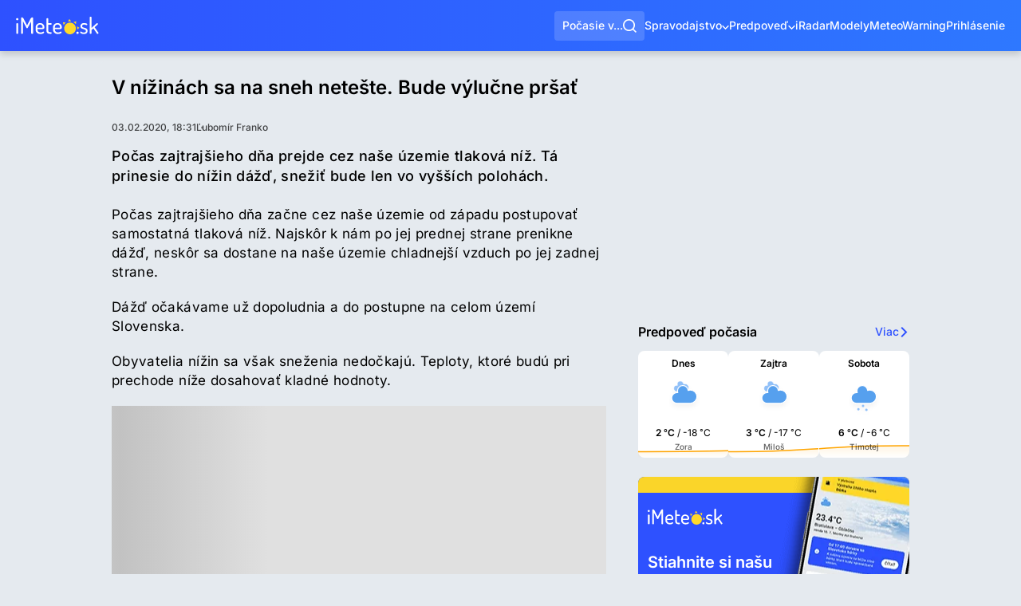

--- FILE ---
content_type: text/html; charset=utf-8
request_url: https://www.imeteo.sk/spravy/v-nizinach-sa-na-sneh-neteste-bude-vylucne-prsat
body_size: 19311
content:
<!DOCTYPE html>
<html lang="sk">
	<head>
		<meta charset="utf-8">
<title>V nížinách sa na sneh netešte. Bude výlučne pršať | iMeteo.sk</title>
<meta name="description" content="Počas zajtrajšieho dňa prejde cez naše územie tlaková níž. Tá prinesie do nížin dážď, snežiť bude len vo vyšších polohách.">
<meta name="keywords" content="správy, spravodajstvo, hlavné správy, aktuality, zo slovenska, slovensko, zo sveta, o počasí, pocasie spravy">
<meta name="author" content="iMeteo.sk">
<meta name="copyright" content="SkyMediaWeb s.r.o.">
<meta http-equiv="X-UA-Compatible" content="IE=edge">
<meta property="k5a:image" content="https://cdn.imeteo.sk/news/2024-10/thumbnails/UdlnPVLahNw9tO6Xw2OFyan7co7K2Bwk2MhEzmc1uZQWw3yC2uc47EUtJxlESvY68GjdtGZrBbfw8yAVvzGTqFEmsI.avif">
<meta property="article:author" content="Ľubomír  Franko">
<meta property="article:published_time" content="2020-02-03T18:31:32+01:00">
<meta property="article:modified_time" content="2020-02-03T17:31:32+01:00">
<link rel="canonical" href="https://www.imeteo.sk/spravy/v-nizinach-sa-na-sneh-neteste-bude-vylucne-prsat">
<meta name="robots" content="all, max-image-preview:large, max-snippet:-1">
<meta property="og:type" content="article">
<meta property="og:image:width" content="800">
<meta property="og:image:height" content="600">
<meta property="og:title" content="V nížinách sa na sneh netešte. Bude výlučne pršať">
<meta property="og:description" content="Počas zajtrajšieho dňa prejde cez naše územie tlaková níž. Tá prinesie do nížin dážď, snežiť bude len vo vyšších polohách.">
<meta property="og:url" content="https://www.imeteo.sk/spravy/v-nizinach-sa-na-sneh-neteste-bude-vylucne-prsat">
<meta property="og:site_name" content="iMeteo.sk">
<meta property="og:image" content="https://cdn.imeteo.sk/news/v-nizinach-sa-na-sneh-neteste-bude-vylucne-prsat/d67e7cc460c2c6b9b2d627607588b2c59fa3a9df.png">

<meta name="twitter:site" content="@iMeteosk">
<meta name="twitter:card" content="summary_large_image">
<meta name="twitter:image" content="https://cdn.imeteo.sk/news/v-nizinach-sa-na-sneh-neteste-bude-vylucne-prsat/d67e7cc460c2c6b9b2d627607588b2c59fa3a9df.png">
<meta name="twitter:description" content="Počas zajtrajšieho dňa prejde cez naše územie tlaková níž. Tá prinesie do nížin dážď, snežiť bude len vo vyšších polohách.">
<meta name="twitter:app:id:iphone" content="1052053882">
<meta name="twitter:app:id:ipad" content="1052053882">
<meta name="twitter:app:id:googleplay" content="tursky.jan.imeteo.free.pocasie">
<meta name="twitter:title" content="V nížinách sa na sneh netešte. Bude výlučne pršať">
<script type="application/ld+json">{"@context":"https://schema.org","@type":"WebPage","name":"V nížinách sa na sneh netešte. Bude výlučne pršať","description":"Počas zajtrajšieho dňa prejde cez naše územie tlaková níž. Tá prinesie do nížin dážď, snežiť bude len vo vyšších polohách.","url":"http://www.imeteo.sk/spravy/v-nizinach-sa-na-sneh-neteste-bude-vylucne-prsat","image":["https://www.imeteo.sk/images/og-image.png","https://cdn.imeteo.sk/news/v-nizinach-sa-na-sneh-neteste-bude-vylucne-prsat/d67e7cc460c2c6b9b2d627607588b2c59fa3a9df.png"]}</script>


<script>if(!("gdprAppliesGlobally" in window)){window.gdprAppliesGlobally=true}if(!("cmp_id" in window)||window.cmp_id<1){window.cmp_id=0}if(!("cmp_cdid" in window)){window.cmp_cdid="d8bfdbdb0125b"}if(!("cmp_params" in window)){window.cmp_params=""}if(!("cmp_host" in window)){window.cmp_host="d.delivery.consentmanager.net"}if(!("cmp_cdn" in window)){window.cmp_cdn="cdn.consentmanager.net"}if(!("cmp_proto" in window)){window.cmp_proto="https:"}if(!("cmp_codesrc" in window)){window.cmp_codesrc="0"}window.cmp_getsupportedLangs=function(){var b=["DE","EN","FR","IT","NO","DA","FI","ES","PT","RO","BG","ET","EL","GA","HR","LV","LT","MT","NL","PL","SV","SK","SL","CS","HU","RU","SR","ZH","TR","UK","AR","BS","JA","CY"];if("cmp_customlanguages" in window){for(var a=0;a<window.cmp_customlanguages.length;a++){b.push(window.cmp_customlanguages[a].l.toUpperCase())}}return b};window.cmp_getRTLLangs=function(){var a=["AR"];if("cmp_customlanguages" in window){for(var b=0;b<window.cmp_customlanguages.length;b++){if("r" in window.cmp_customlanguages[b]&&window.cmp_customlanguages[b].r){a.push(window.cmp_customlanguages[b].l)}}}return a};window.cmp_getlang=function(a){if(typeof(a)!="boolean"){a=true}if(a&&typeof(cmp_getlang.usedlang)=="string"&&cmp_getlang.usedlang!==""){return cmp_getlang.usedlang}return window.cmp_getlangs()[0]};window.cmp_extractlang=function(a){if(a.indexOf("cmplang=")!=-1){a=a.substr(a.indexOf("cmplang=")+8,2).toUpperCase();if(a.indexOf("&")!=-1){a=a.substr(0,a.indexOf("&"))}}else{a=""}return a};window.cmp_getlangs=function(){var g=window.cmp_getsupportedLangs();var c=[];var f=location.hash;var e=location.search;var j="cmp_params" in window?window.cmp_params:"";var a="languages" in navigator?navigator.languages:[];if(cmp_extractlang(f)!=""){c.push(cmp_extractlang(f))}else{if(cmp_extractlang(e)!=""){c.push(cmp_extractlang(e))}else{if(cmp_extractlang(j)!=""){c.push(cmp_extractlang(j))}else{if("cmp_setlang" in window&&window.cmp_setlang!=""){c.push(window.cmp_setlang.toUpperCase())}else{if("cmp_langdetect" in window&&window.cmp_langdetect==1){c.push(window.cmp_getPageLang())}else{if(a.length>0){for(var d=0;d<a.length;d++){c.push(a[d])}}if("language" in navigator){c.push(navigator.language)}if("userLanguage" in navigator){c.push(navigator.userLanguage)}}}}}}var h=[];for(var d=0;d<c.length;d++){var b=c[d].toUpperCase();if(b.length<2){continue}if(g.indexOf(b)!=-1){h.push(b)}else{if(b.indexOf("-")!=-1){b=b.substr(0,2)}if(g.indexOf(b)!=-1){h.push(b)}}}if(h.length==0&&typeof(cmp_getlang.defaultlang)=="string"&&cmp_getlang.defaultlang!==""){return[cmp_getlang.defaultlang.toUpperCase()]}else{return h.length>0?h:["EN"]}};window.cmp_getPageLangs=function(){var a=window.cmp_getXMLLang();if(a!=""){a=[a.toUpperCase()]}else{a=[]}a=a.concat(window.cmp_getLangsFromURL());return a.length>0?a:["EN"]};window.cmp_getPageLang=function(){var a=window.cmp_getPageLangs();return a.length>0?a[0]:""};window.cmp_getLangsFromURL=function(){var c=window.cmp_getsupportedLangs();var b=location;var m="toUpperCase";var g=b.hostname[m]()+".";var a=b.pathname[m]()+"/";a=a.split("_").join("-");var f=[];for(var e=0;e<c.length;e++){var j=a.substring(0,c[e].length+1);if(g.substring(0,c[e].length+1)==c[e]+"."){f.push(c[e][m]())}else{if(c[e].length==5){var k=c[e].substring(3,5)+"-"+c[e].substring(0,2);if(g.substring(0,k.length+1)==k+"."){f.push(c[e][m]())}}else{if(j==c[e]+"/"||j=="/"+c[e]){f.push(c[e][m]())}else{if(j==c[e].replace("-","/")+"/"||j=="/"+c[e].replace("-","/")){f.push(c[e][m]())}else{if(c[e].length==5){var k=c[e].substring(3,5)+"-"+c[e].substring(0,2);var h=a.substring(0,k.length+1);if(h==k+"/"||h==k.replace("-","/")+"/"){f.push(c[e][m]())}}}}}}}return f};window.cmp_getXMLLang=function(){var c=document.getElementsByTagName("html");if(c.length>0){c=c[0]}else{c=document.documentElement}if(c&&c.getAttribute){var a=c.getAttribute("xml:lang");if(typeof(a)!="string"||a==""){a=c.getAttribute("lang")}if(typeof(a)=="string"&&a!=""){var b=window.cmp_getsupportedLangs();return b.indexOf(a.toUpperCase())!=-1||b.indexOf(a.substr(0,2).toUpperCase())!=-1?a:""}else{return""}}};(function(){var C=document;var D=C.getElementsByTagName;var o=window;var t="";var h="";var k="";var E=function(e){var i="cmp_"+e;e="cmp"+e+"=";var d="";var l=e.length;var I=location;var J=I.hash;var w=I.search;var u=J.indexOf(e);var H=w.indexOf(e);if(u!=-1){d=J.substring(u+l,9999)}else{if(H!=-1){d=w.substring(H+l,9999)}else{return i in o&&typeof(o[i])!=="function"?o[i]:""}}var G=d.indexOf("&");if(G!=-1){d=d.substring(0,G)}return d};var j=E("lang");if(j!=""){t=j;k=t}else{if("cmp_getlang" in o){t=o.cmp_getlang().toLowerCase();h=o.cmp_getlangs().slice(0,3).join("_");k=o.cmp_getPageLangs().slice(0,3).join("_");if("cmp_customlanguages" in o){var m=o.cmp_customlanguages;for(var y=0;y<m.length;y++){var a=m[y].l.toLowerCase();if(a==t){t="en"}}}}}var q=("cmp_proto" in o)?o.cmp_proto:"https:";if(q!="http:"&&q!="https:"){q="https:"}var n=("cmp_ref" in o)?o.cmp_ref:location.href;if(n.length>300){n=n.substring(0,300)}var A=function(d){var K=C.createElement("script");K.setAttribute("data-cmp-ab","1");K.type="text/javascript";K.async=true;K.src=d;var J=["body","div","span","script","head"];var w="currentScript";var H="parentElement";var l="appendChild";var I="body";if(C[w]&&C[w][H]){C[w][H][l](K)}else{if(C[I]){C[I][l](K)}else{for(var u=0;u<J.length;u++){var G=D(J[u]);if(G.length>0){G[0][l](K);break}}}}};var b=E("design");var c=E("regulationkey");var z=E("gppkey");var s=E("att");var f=o.encodeURIComponent;var g;try{g=C.cookie.length>0}catch(B){g=false}var x=E("darkmode");if(x=="0"){x=0}else{if(x=="1"){x=1}else{try{if("matchMedia" in window&&window.matchMedia){var F=window.matchMedia("(prefers-color-scheme: dark)");if("matches" in F&&F.matches){x=1}}}catch(B){x=0}}}var p=q+"//"+o.cmp_host+"/delivery/cmp.php?";p+=("cmp_id" in o&&o.cmp_id>0?"id="+o.cmp_id:"")+("cmp_cdid" in o?"&cdid="+o.cmp_cdid:"")+"&h="+f(n);p+=(b!=""?"&cmpdesign="+f(b):"")+(c!=""?"&cmpregulationkey="+f(c):"")+(z!=""?"&cmpgppkey="+f(z):"");p+=(s!=""?"&cmpatt="+f(s):"")+("cmp_params" in o?"&"+o.cmp_params:"")+(g?"&__cmpfcc=1":"");p+=(x>0?"&cmpdarkmode=1":"");A(p+"&l="+f(t)+"&ls="+f(h)+"&lp="+f(k)+"&o="+(new Date()).getTime());var r="js";var v=E("debugunminimized")!=""?"":".min";if(E("debugcoverage")=="1"){r="instrumented";v=""}if(E("debugtest")=="1"){r="jstests";v=""}A(q+"//"+o.cmp_cdn+"/delivery/"+r+"/cmp_final"+v+".js")})();window.cmp_rc=function(c,b){var l;try{l=document.cookie}catch(h){l=""}var j="";var f=0;var g=false;while(l!=""&&f<100){f++;while(l.substr(0,1)==" "){l=l.substr(1,l.length)}var k=l.substring(0,l.indexOf("="));if(l.indexOf(";")!=-1){var m=l.substring(l.indexOf("=")+1,l.indexOf(";"))}else{var m=l.substr(l.indexOf("=")+1,l.length)}if(c==k){j=m;g=true}var d=l.indexOf(";")+1;if(d==0){d=l.length}l=l.substring(d,l.length)}if(!g&&typeof(b)=="string"){j=b}return(j)};window.cmp_stub=function(){var a=arguments;__cmp.a=__cmp.a||[];if(!a.length){return __cmp.a}else{if(a[0]==="ping"){if(a[1]===2){a[2]({gdprApplies:gdprAppliesGlobally,cmpLoaded:false,cmpStatus:"stub",displayStatus:"hidden",apiVersion:"2.2",cmpId:31},true)}else{a[2](false,true)}}else{if(a[0]==="getUSPData"){a[2]({version:1,uspString:window.cmp_rc("__cmpccpausps","1---")},true)}else{if(a[0]==="getTCData"){__cmp.a.push([].slice.apply(a))}else{if(a[0]==="addEventListener"||a[0]==="removeEventListener"){__cmp.a.push([].slice.apply(a))}else{if(a.length==4&&a[3]===false){a[2]({},false)}else{__cmp.a.push([].slice.apply(a))}}}}}}};window.cmp_dsastub=function(){var a=arguments;a[0]="dsa."+a[0];window.cmp_gppstub(a)};window.cmp_gppstub=function(){var c=arguments;__gpp.q=__gpp.q||[];if(!c.length){return __gpp.q}var h=c[0];var g=c.length>1?c[1]:null;var f=c.length>2?c[2]:null;var a=null;var j=false;if(h==="ping"){a=window.cmp_gpp_ping();j=true}else{if(h==="addEventListener"){__gpp.e=__gpp.e||[];if(!("lastId" in __gpp)){__gpp.lastId=0}__gpp.lastId++;var d=__gpp.lastId;__gpp.e.push({id:d,callback:g});a={eventName:"listenerRegistered",listenerId:d,data:true,pingData:window.cmp_gpp_ping()};j=true}else{if(h==="removeEventListener"){__gpp.e=__gpp.e||[];a=false;for(var e=0;e<__gpp.e.length;e++){if(__gpp.e[e].id==f){__gpp.e[e].splice(e,1);a=true;break}}j=true}else{__gpp.q.push([].slice.apply(c))}}}if(a!==null&&typeof(g)==="function"){g(a,j)}};window.cmp_gpp_ping=function(){return{gppVersion:"1.1",cmpStatus:"stub",cmpDisplayStatus:"hidden",signalStatus:"not ready",supportedAPIs:["2:tcfeuv2","5:tcfcav1","7:usnat","8:usca","9:usva","10:usco","11:usut","12:usct","13:usfl","14:usmt","15:usor","16:ustx"],cmpId:31,sectionList:[],applicableSections:[0],gppString:"",parsedSections:{}}};window.cmp_addFrame=function(b){if(!window.frames[b]){if(document.body){var a=document.createElement("iframe");a.style.cssText="display:none";if("cmp_cdn" in window&&"cmp_ultrablocking" in window&&window.cmp_ultrablocking>0){a.src="//"+window.cmp_cdn+"/delivery/empty.html"}a.name=b;a.setAttribute("title","Intentionally hidden, please ignore");a.setAttribute("role","none");a.setAttribute("tabindex","-1");document.body.appendChild(a)}else{window.setTimeout(window.cmp_addFrame,10,b)}}};window.cmp_msghandler=function(d){var a=typeof d.data==="string";try{var c=a?JSON.parse(d.data):d.data}catch(f){var c=null}if(typeof(c)==="object"&&c!==null&&"__cmpCall" in c){var b=c.__cmpCall;window.__cmp(b.command,b.parameter,function(h,g){var e={__cmpReturn:{returnValue:h,success:g,callId:b.callId}};d.source.postMessage(a?JSON.stringify(e):e,"*")})}if(typeof(c)==="object"&&c!==null&&"__uspapiCall" in c){var b=c.__uspapiCall;window.__uspapi(b.command,b.version,function(h,g){var e={__uspapiReturn:{returnValue:h,success:g,callId:b.callId}};d.source.postMessage(a?JSON.stringify(e):e,"*")})}if(typeof(c)==="object"&&c!==null&&"__tcfapiCall" in c){var b=c.__tcfapiCall;window.__tcfapi(b.command,b.version,function(h,g){var e={__tcfapiReturn:{returnValue:h,success:g,callId:b.callId}};d.source.postMessage(a?JSON.stringify(e):e,"*")},b.parameter)}if(typeof(c)==="object"&&c!==null&&"__gppCall" in c){var b=c.__gppCall;window.__gpp(b.command,function(h,g){var e={__gppReturn:{returnValue:h,success:g,callId:b.callId}};d.source.postMessage(a?JSON.stringify(e):e,"*")},"parameter" in b?b.parameter:null,"version" in b?b.version:1)}if(typeof(c)==="object"&&c!==null&&"__dsaCall" in c){var b=c.__dsaCall;window.__dsa(b.command,function(h,g){var e={__dsaReturn:{returnValue:h,success:g,callId:b.callId}};d.source.postMessage(a?JSON.stringify(e):e,"*")},"parameter" in b?b.parameter:null,"version" in b?b.version:1)}};window.cmp_setStub=function(a){if(!(a in window)||(typeof(window[a])!=="function"&&typeof(window[a])!=="object"&&(typeof(window[a])==="undefined"||window[a]!==null))){window[a]=window.cmp_stub;window[a].msgHandler=window.cmp_msghandler;window.addEventListener("message",window.cmp_msghandler,false)}};window.cmp_setGppStub=function(a){if(!(a in window)||(typeof(window[a])!=="function"&&typeof(window[a])!=="object"&&(typeof(window[a])==="undefined"||window[a]!==null))){window[a]=window.cmp_gppstub;window[a].msgHandler=window.cmp_msghandler;window.addEventListener("message",window.cmp_msghandler,false)}};if(!("cmp_noiframepixel" in window)){window.cmp_addFrame("__cmpLocator")}if((!("cmp_disableusp" in window)||!window.cmp_disableusp)&&!("cmp_noiframepixel" in window)){window.cmp_addFrame("__uspapiLocator")}if((!("cmp_disabletcf" in window)||!window.cmp_disabletcf)&&!("cmp_noiframepixel" in window)){window.cmp_addFrame("__tcfapiLocator")}if((!("cmp_disablegpp" in window)||!window.cmp_disablegpp)&&!("cmp_noiframepixel" in window)){window.cmp_addFrame("__gppLocator")}if((!("cmp_disabledsa" in window)||!window.cmp_disabledsa)&&!("cmp_noiframepixel" in window)){window.cmp_addFrame("__dsaLocator")}window.cmp_setStub("__cmp");if(!("cmp_disabletcf" in window)||!window.cmp_disabletcf){window.cmp_setStub("__tcfapi")}if(!("cmp_disableusp" in window)||!window.cmp_disableusp){window.cmp_setStub("__uspapi")}if(!("cmp_disablegpp" in window)||!window.cmp_disablegpp){window.cmp_setGppStub("__gpp")}if(!("cmp_disabledsa" in window)||!window.cmp_disabledsa){window.cmp_setGppStub("__dsa")};</script>



<script type="text/plain" class="cmplazyload" data-cmp-vendor="s26">(function(w,d,s,l,i){w[l]=w[l]||[];w[l].push({'gtm.start':
new Date().getTime(),event:'gtm.js'});var f=d.getElementsByTagName(s)[0],
j=d.createElement(s),dl=l!='dataLayer'?'&l='+l:'';j.async=true;j.src=
'https://www.googletagmanager.com/gtm.js?id='+i+dl;f.parentNode.insertBefore(j,f);
})(window,document,'script','dataLayer','GTM-5VZHQTC');</script>


<link href="/css/global.min.css?cs=66c34a32fc4e4f4daaf1fa66f1961cb6" rel="stylesheet">
<meta name="viewport" content="width=device-width, initial-scale=1, maximum-scale=5">
<meta property="fb:app_id" content="260859114353956">
<link rel="alternate" type="application/rss+xml" title="iMeteo.sk" href="https://www.imeteo.sk/rss/news">

<link rel="icon" type="image/png" href="/favicons/favicon-96x96.png?cs=25ec24633abe1c0a9429a59531989c5c" sizes="96x96">
<link rel="icon" type="image/svg+xml" href="/favicons/favicon.svg?cs=7c563cd5dffee067f2e5f1da667f6bb3">
<link rel="shortcut icon" href="/favicons/favicon.ico?cs=691ee0acd89b3ed611b61028e3da86cd">
<link rel="apple-touch-icon" sizes="180x180" href="/favicons/apple-touch-icon.png?cs=0dd1af7ac7c7022306a0d296cbfe9736">
<meta name="apple-mobile-web-app-title" content="iMeteo.sk">
<meta name="apple-itunes-app" content="app-id=6747297880">
	<link rel="manifest" href="/favicons/site.webmanifest?cs=aa2f44c00d31a65c0fd465297b12c157">

<meta name="msvalidate.01" content="A442F717C3947C8446FA16A6CD301B0B">
	<link rel="preconnect" href="https://cdn.imeteo.sk">

	<link rel="dns-prefetch" href="https://adx.adform.net">
	<link rel="preconnect" href="https://adx.adform.net">

	<script async src="https://securepubads.g.doubleclick.net/tag/js/gpt.js?network-code=150108690"></script>
	<script type="text/javascript" async src="https://mediaad-cdn.relevant-digital.com/static/tags/641030cb32374d39a72636d3.js"></script>

	<!-- Relevant Yield loadAds + loadPrebid Config ------------------------------->
	<script type="text/javascript">
		window.loadYieldAds = function() {
			if (window.innerWidth <= 1024) {
				document.querySelectorAll('[data-min-width="LG"]').forEach(function (element) {element.remove();});
			} else if (window.innerWidth > 1024) {
				document.querySelectorAll('[data-max-width="LG"]').forEach(function (element) {element.remove();});
			}
			window.relevantDigital = window.relevantDigital || {};
			relevantDigital.cmd = relevantDigital.cmd || [];
			relevantDigital.cmd.push(function () {
				relevantDigital.loadPrebid({
					configId: '64104c136e49d34bd121d803',
					manageAdserver: true,
					collapseEmptyDivs: true,
					collapseBeforeAdFetch: false,
					allowedDivIds: null, // set to an array to only load certain <div>s, example - ["divId1", "divId2"]
					noSlotReload: true, // set true to only load ad slots that have never been loaded
					noGpt: true,
				});
			});
		};
	</script>


			
			<link href="/css/news-detail.min.css?cs=5c9c0261320533a772379d7f220e543e" rel="stylesheet">
		</head>
	<body>
		<div class="backdrop"></div>
		<noscript><iframe src="https://www.googletagmanager.com/ns.html?id=GTM-5VZHQTC" height="0" width="0" style="display:none;visibility:hidden"></iframe></noscript>

		<div class="page-container__wrapper">

			
			
			<header class="header " id="pageHeader">
	<a href="https://www.imeteo.sk" class="header__logo">
		<svg xmlns="http://www.w3.org/2000/svg" viewBox="0 0 132 28" width="104" height="22" role="img" aria-label="iMeteo.sk"><g fill="none" fill-rule="evenodd"><path fill="#FFF" d="M0 3.877c0-.455.18-.85.538-1.185.359-.335.801-.502 1.327-.502.502 0 .933.167 1.292.502.358.335.538.73.538 1.185 0 .455-.18.855-.538 1.202-.36.347-.79.521-1.292.521S.927 5.426.556 5.08C.186 4.731 0 4.331 0 3.876Zm.395 22.328V11.308c0-.311.143-.563.43-.754.287-.192.634-.287 1.04-.287.43 0 .79.095 1.076.287.287.191.43.443.43.754v14.897c0 .263-.149.509-.448.736a1.698 1.698 0 0 1-1.058.341c-.406 0-.753-.108-1.04-.323-.287-.215-.43-.467-.43-.754Zm7.64 0V2.513c0-.981.502-1.472 1.506-1.472.957 0 1.758.634 2.404 1.903l5.631 10.805 5.667-10.805c.694-1.269 1.495-1.903 2.404-1.903 1.004 0 1.506.49 1.506 1.472v23.692c0 .335-.15.598-.448.79a1.92 1.92 0 0 1-1.058.287 1.92 1.92 0 0 1-1.058-.287c-.3-.192-.449-.455-.449-.79V7.36l-5.416 10.195c-.287.55-.682.825-1.184.825-.454 0-.825-.275-1.112-.825l-5.38-10.339v18.99c0 .335-.15.598-.449.79a1.92 1.92 0 0 1-1.058.287 1.92 1.92 0 0 1-1.058-.287c-.299-.192-.448-.455-.448-.79Zm23.136-5.6v-3.77c0-1.842.7-3.433 2.098-4.773 1.399-1.34 3.079-2.01 5.04-2.01 1.865 0 3.479.627 4.842 1.884 1.363 1.256 2.045 2.83 2.045 4.72 0 .694-.084 1.25-.251 1.67-.168.418-.425.718-.772.897-.346.18-.67.293-.968.341a7.95 7.95 0 0 1-1.202.072h-7.855v1.077c0 1.316.472 2.369 1.417 3.159.944.79 2.17 1.184 3.676 1.184.79 0 1.477-.12 2.063-.359.586-.239 1.058-.472 1.417-.7.358-.227.645-.34.86-.34.335 0 .622.149.861.448.24.3.36.604.36.916 0 .55-.545 1.112-1.633 1.687-1.088.574-2.433.861-4.035.861-2.344 0-4.257-.64-5.74-1.92-1.482-1.28-2.223-2.962-2.223-5.044Zm2.977-2.98h6.636c.621 0 1.04-.077 1.255-.233.215-.155.323-.46.323-.915 0-1.077-.395-2.022-1.184-2.836-.789-.814-1.757-1.22-2.905-1.22-1.124 0-2.093.376-2.906 1.13-.813.754-1.22 1.681-1.22 2.782v1.293Zm14.276 4.237V3.374c0-.287.155-.532.466-.736a1.8 1.8 0 0 1 1.005-.305c.382 0 .729.102 1.04.305.31.204.466.45.466.736v6.893h4.52c.263 0 .478.12.645.359.168.239.251.514.251.825 0 .311-.083.58-.25.808a.77.77 0 0 1-.646.341H51.4v9.262c0 1.029.221 1.753.664 2.171.442.42 1.213.629 2.313.629h1.112c.407 0 .724.125.95.376.228.252.342.557.342.916s-.12.67-.36.933c-.238.263-.55.395-.932.395h-1.112c-3.97 0-5.954-1.807-5.954-5.42Zm10.546-1.257v-3.77c0-1.842.699-3.433 2.098-4.773 1.399-1.34 3.079-2.01 5.04-2.01 1.865 0 3.479.627 4.842 1.884 1.363 1.256 2.045 2.83 2.045 4.72 0 .694-.084 1.25-.252 1.67-.167.418-.424.718-.77.897-.347.18-.67.293-.97.341a7.95 7.95 0 0 1-1.2.072h-7.856v1.077c0 1.316.472 2.369 1.417 3.159.944.79 2.17 1.184 3.676 1.184.79 0 1.477-.12 2.063-.359.586-.239 1.058-.472 1.417-.7.358-.227.645-.34.86-.34.335 0 .622.149.861.448.24.3.359.604.359.916 0 .55-.544 1.112-1.632 1.687-1.088.574-2.433.861-4.035.861-2.344 0-4.257-.64-5.74-1.92-1.482-1.28-2.223-2.962-2.223-5.044Zm2.977-2.98h6.636c.621 0 1.04-.077 1.255-.233.215-.155.323-.46.323-.915 0-1.077-.395-2.022-1.184-2.836-.789-.814-1.757-1.22-2.905-1.22-1.124 0-2.093.376-2.906 1.13-.813.754-1.22 1.681-1.22 2.782v1.293Zm34.255 8.006c0-.527.18-.975.538-1.346.359-.371.801-.557 1.327-.557.503 0 .933.186 1.292.557.358.37.538.82.538 1.346 0 .502-.18.94-.538 1.31-.359.371-.79.556-1.292.556-.526 0-.968-.185-1.327-.556a1.823 1.823 0 0 1-.538-1.31Zm6.062-.79c0-.311.102-.616.305-.915.203-.3.448-.45.735-.45.192 0 .467.145.825.432.359.287.873.568 1.543.843.67.275 1.458.413 2.367.413 1.196 0 2.063-.215 2.6-.646.539-.43.808-.97.808-1.615 0-.79-.3-1.418-.897-1.885-.598-.467-1.327-.82-2.188-1.059-.86-.24-1.722-.503-2.583-.79a5.003 5.003 0 0 1-2.188-1.436c-.598-.67-.896-1.555-.896-2.656 0-1.364.484-2.543 1.452-3.536.969-.993 2.445-1.49 4.43-1.49 1.268 0 2.427.198 3.48.593 1.052.394 1.578.843 1.578 1.346 0 .287-.114.61-.341.969-.227.359-.508.538-.843.538-.096 0-.556-.173-1.38-.52-.826-.347-1.645-.52-2.458-.52-1.1 0-1.919.257-2.457.771-.538.515-.807 1.095-.807 1.741 0 .67.299 1.197.897 1.58.597.383 1.333.682 2.206.897.872.216 1.74.479 2.6.79.861.311 1.59.843 2.188 1.597.598.754.897 1.73.897 2.926 0 1.484-.526 2.656-1.578 3.518-1.052.861-2.523 1.292-4.412 1.292-1.626 0-3.013-.293-4.161-.88-1.148-.586-1.722-1.202-1.722-1.848Zm15.137 1.364V1.041c0-.311.138-.562.413-.754.275-.191.627-.287 1.058-.287.43 0 .789.096 1.076.287.287.192.43.443.43.754v16.8l8.179-7.395c.215-.167.43-.251.645-.251.359 0 .7.143 1.022.43.323.288.485.61.485.97a.921.921 0 0 1-.323.718l-4.986 4.415 5.954 8.651c.12.192.18.371.18.539 0 .359-.18.7-.538 1.023-.359.323-.73.485-1.112.485-.335 0-.61-.156-.825-.467l-5.704-8.364-2.977 2.656v4.954c0 .263-.15.509-.448.736a1.698 1.698 0 0 1-1.058.341c-.407 0-.754-.108-1.04-.323-.287-.215-.43-.467-.43-.754Z"/><path fill="#FFD92A" d="M86.087 28c-5.15 0-9.326-4.179-9.326-9.333 0-5.155 4.175-9.334 9.326-9.334 5.15 0 9.326 4.179 9.326 9.334 0 5.154-4.175 9.333-9.326 9.333Zm1.8-20.681a11.505 11.505 0 0 0-2.6-.112c-.888.063-1.745.224-2.56.473l2.31-4.054 2.85 3.693Zm9.539 13.149c.133-.843.173-1.715.111-2.603a11.53 11.53 0 0 0-.472-2.561l4.05 2.311-3.69 2.853Zm-2.049-8.55a11.541 11.541 0 0 0-3.905-3.398l4.499-1.232-.594 4.63ZM79.343 9.369a11.545 11.545 0 0 0-3.394 3.908l-1.232-4.502 4.626.594Z"/></g></svg>	</a>

	
	<button type="button" class="header__search-button" id="mainMenuSearch" role="button" aria-label="Vyhľadávať">
		<span>Počasie v...</span>
		<svg xmlns="http://www.w3.org/2000/svg" viewBox="0 0 768 768" width="17" height="17">  <path fill="currentColor" d="m606.077 552.611 161.914 161.914-53.465 53.465-161.914-161.914c-58.217 46.577-132.05 74.441-212.351 74.441C152.439 680.517.004 528.082.004 340.26S152.439.003 340.261.003 680.518 152.438 680.518 340.26c0 80.301-27.863 154.133-74.44 212.351zm-75.851-28.053c46.23-47.644 74.678-112.633 74.678-184.298 0-146.216-118.428-264.644-264.644-264.644S75.616 194.044 75.616 340.26 194.044 604.904 340.26 604.904c71.666 0 136.655-28.45 184.298-74.678l5.667-5.667z"/></svg>	</button>

	<div class="header-search">
	<form class="header-search__form" method="GET" onsubmit="return false">
		<svg xmlns="http://www.w3.org/2000/svg" viewBox="0 0 768 768" class="header-search__search-icon" width="22" height="22">  <path fill="currentColor" d="m606.077 552.611 161.914 161.914-53.465 53.465-161.914-161.914c-58.217 46.577-132.05 74.441-212.351 74.441C152.439 680.517.004 528.082.004 340.26S152.439.003 340.261.003 680.518 152.438 680.518 340.26c0 80.301-27.863 154.133-74.44 212.351zm-75.851-28.053c46.23-47.644 74.678-112.633 74.678-184.298 0-146.216-118.428-264.644-264.644-264.644S75.616 194.044 75.616 340.26 194.044 604.904 340.26 604.904c71.666 0 136.655-28.45 184.298-74.678l5.667-5.667z"/></svg>		<input class="header-search__input" name="search" placeholder="Vyhľadať miesto (napr. Bratislava)&hellip;">
		<button type="button" class="header-search__geolocalizate" aria-label="Geolokalizovať" title="Geolokalizovať">
			<svg xmlns="http://www.w3.org/2000/svg" viewBox="0 0 768 768" width="17" height="17">  <path fill="currentColor" d="M349.092 142.123c-107.015 15.308-191.663 99.955-206.97 206.97h67.34v69.814h-67.34c15.308 107.015 99.955 191.663 206.97 206.97v-67.34h69.815v67.34c107.015-15.307 191.663-99.954 206.97-206.97h-67.34v-69.815h67.34c-15.307-107.015-99.954-191.663-206.97-206.97v67.34h-69.815v-67.34zM71.751 349.092C87.849 203.471 203.473 87.847 349.093 71.75V.018h69.815V71.75c145.62 16.098 261.244 131.722 277.343 277.342h71.732v69.815h-71.732c-16.1 145.62-131.723 261.244-277.343 277.343v71.731h-69.815V696.25C203.472 680.15 87.848 564.527 71.75 418.907H.018v-69.815H71.75zM453.815 384c0 38.559-31.256 69.815-69.815 69.815S314.185 422.559 314.185 384s31.256-69.815 69.815-69.815 69.815 31.256 69.815 69.815z"/></svg>		</button>
		<button type="button" class="header-search__close-button" aria-label="Zavrieť vyhľadávanie" title="Zavrieť vyhľadávanie">
			<svg xmlns="http://www.w3.org/2000/svg" viewBox="0 0 768 768" width="13" height="13">  <path fill="currentColor" d="M384.004 298.675 682.655.019l85.328 85.33-298.651 298.655 298.651 298.651-85.328 85.328-298.651-298.651L85.35 767.983.02 682.655l298.656-298.651L.02 85.349 85.35.019l298.654 298.656z"/></svg>		</button>
	</form>

	<div class="header-search__list"></div>
</div>

<div class="header-search__backdrop"></div>

	<button type="button" class="header__main-trigger" id="mainMenuTrigger" role="button" aria-label="Otvoriť menu"><span></span></button>

	<div class="header__nav-wrapper" id="mainMenuContainer">

		<div class="loader-container header__mobile-weather"></div>

		<nav class="header__nav">
			<div class="header__nav-submenu-container">
				<a href="https://www.imeteo.sk/spravy" class="header__nav-link">
					Spravodajstvo
					<svg xmlns="http://www.w3.org/2000/svg" viewBox="0 0 768 768" width="9" height="9">  <path fill="currentColor" d="m383.997 447.993 298.648-298.644 85.326 85.327-383.976 383.976L.022 234.676l85.328-85.327 298.646 298.644z"/></svg>				</a>
									<div class="header__nav-submenu">
						<div class="header__nav-submenu-wrapper">
							<a href="https://www.imeteo.sk/spravy" class="header__nav-submenu-link is-mobile">
								Všetky správy
							</a>
															<a href="https://www.imeteo.sk/spravy?kategoria=slovensko" class="header__nav-submenu-link">
									Slovensko
								</a>
															<a href="https://www.imeteo.sk/spravy?kategoria=europa" class="header__nav-submenu-link">
									Európa
								</a>
															<a href="https://www.imeteo.sk/spravy?kategoria=svet" class="header__nav-submenu-link">
									Svet
								</a>
															<a href="https://www.imeteo.sk/spravy?kategoria=veda" class="header__nav-submenu-link">
									Veda
								</a>
															<a href="https://www.imeteo.sk/spravy?kategoria=astronomia" class="header__nav-submenu-link">
									Astronómia
								</a>
															<a href="https://www.imeteo.sk/spravy?kategoria=zivotne-prostredie" class="header__nav-submenu-link">
									Životné prostredie
								</a>
															<a href="https://www.imeteo.sk/spravy?kategoria=wiki-clanky" class="header__nav-submenu-link">
									Wiki články
								</a>
															<a href="https://www.imeteo.sk/spravy?kategoria=pr-clanky" class="header__nav-submenu-link">
									PR články
								</a>
													</div>
					</div>
							</div>
			<div class="header__nav-submenu-container">
				<a href="https://www.imeteo.sk/pocasie" class="header__nav-link">
					Predpoveď
					<svg xmlns="http://www.w3.org/2000/svg" viewBox="0 0 768 768" width="9" height="9">  <path fill="currentColor" d="m383.997 447.993 298.648-298.644 85.326 85.327-383.976 383.976L.022 234.676l85.328-85.327 298.646 298.644z"/></svg>				</a>
									<div class="header__nav-submenu">
						<div class="header__nav-submenu-wrapper">
							<a href="https://www.imeteo.sk/pocasie" class="header__nav-submenu-link">
								Slovensko
							</a>
															<a href="https://www.imeteo.sk/pocasie/mapa/europa" class="header__nav-submenu-link">
									Európa
								</a>
															<a href="https://www.imeteo.sk/pocasie/mapa/azia" class="header__nav-submenu-link">
									Ázia
								</a>
															<a href="https://www.imeteo.sk/pocasie/mapa/severna-amerika" class="header__nav-submenu-link">
									Severná Amerika
								</a>
															<a href="https://www.imeteo.sk/pocasie/mapa/juzna-amerika" class="header__nav-submenu-link">
									Južná Amerika
								</a>
															<a href="https://www.imeteo.sk/pocasie/mapa/afrika" class="header__nav-submenu-link">
									Afrika
								</a>
															<a href="https://www.imeteo.sk/pocasie/mapa/australia-a-oceania" class="header__nav-submenu-link">
									Austrália a Oceánia
								</a>
															<a href="https://www.imeteo.sk/pocasie/mapa/antarktida" class="header__nav-submenu-link">
									Antarktída
								</a>
													</div>
					</div>
							</div>
			<a href="https://www.imeteo.sk/iradar" class="header__nav-link">
				iRadar
			</a>
							<a href="https://www.imeteo.sk/model" class="header__nav-link">
					Modely
				</a>
									<a href="https://www.imeteo.sk/vystrahy" class="header__nav-link">
				MeteoWarning
			</a>
							<div class="header__auth-group">
					<a href="https://www.imeteo.sk/prihlasit-sa" class="header__nav-link is-login">
						<span>Prihlásenie</span>
					</a>
									</div>
					</nav>
	</div>
</header>

			<!-- Tag for iMeteo.sk - N_iMeteo.sk_BRANDING_A0 placement -->
	<div class="page-container__ad-container is-desktop is-iframe" style="">
		<div class="page-container__ad">

<div data-ad-src="//delivery.r2b2.cz/get/ma.imeteo.sk/generic/branding" data-min-width="LG"></div>

		</div>
	</div>

			
			<main class="page-container__content">
					<div class="news-detail__progress-bar" aria-hidden="true"><span></span></div>

	<div class="news-detail__columns">
		<div>

			
							<h1 class="news-detail__title">
					V nížinách sa na sneh netešte. Bude výlučne pršať
				</h1>
			
							<div class="news-detail__perex-image-wrapper">
											<figure class="news-detail__perex-image-container">
							<picture>
			<source srcset="https://cdn.imeteo.sk/news/2024-07/thumbnails/t9vvAFVFbjdlK12yCNNDAUhywAHaRJCjXNmm9kcfzbMyMRv1hwjt5BkBk31rKAjFUCVYVH2KRyxyyq.avif" type="image/avif">
		<img src="https://cdn.imeteo.sk/news/2024-07/thumbnails/t9vvAFVFbjdlK12yCNNDAUhywAHaRJCjXNmm9kcfzbMyMRv1hwjt5BkBk31rKAjFUCVYVH2KRyxyyq.png" alt="V nížinách sa na sneh netešte. Bude výlučne pršať" title="" class="news-detail__perex-image" style=""  decoding="async">
</picture>
						</figure>
																					</div>
			
			<div class="news-detail__info">
				<time datetime="2020-02-03 18:31">
											03.02.2020,
						18:31
									</time>
																			<span>Ľubomír  Franko</span>
												</div>

							<h2 hidden aria-hidden="true">
					Počas zajtrajšieho dňa prejde cez naše územie tlaková níž.
				</h2>
				<div class="richtext news-detail__perex">
					<p>Počas zajtrajšieho dňa prejde cez naše územie tlaková níž. Tá prinesie do nížin dážď, snežiť bude len vo vyšších polohách.</p>
				</div>
			
							<!-- Tag for iMeteo.sk - iMeteo.sk_INTERSCROLLER placement -->
	<div class="page-container__ad-container is-top-margin is-bottom-margin" style="">
		<div class="page-container__ad">

<div id="AdTrackGenericInterscrollerDesktop"></div>
<script type="text/plain" data-cmp-src="//delivery.r2b2.cz/get/ma.imeteo.sk/generic/interscroller" class="cmplazyload" data-cmp-vendor="s2786"></script>

		</div>
	</div>

				<!-- Tag for iMeteo.sk - iMeteo.sk_BRANDING_A0_mobile placement -->
	<div class="page-container__ad-container is-mobile is-top-margin is-bottom-margin is-maxed-size" style="min-height: 420px">
		<div class="page-container__ad">

<div data-max-width="LG" data-ad-unit-id="/150108690/imeteo.sk/A0_mobile"></div>

		</div>
	</div>
			
			<div class="richtext news-detail__body" id="newsDetailBody">
				<p>Počas zajtrajšieho dňa začne cez naše územie od západu postupovať samostatná tlaková níž. Najskôr k nám po jej prednej strane prenikne dážď, neskôr sa dostane na naše územie chladnejší vzduch po jej zadnej strane.</p><p>Dážď očakávame už dopoludnia a do postupne na celom území Slovenska.</p><p>Obyvatelia nížin sa však sneženia nedočkajú. Teploty, ktoré budú pri prechode níže dosahovať kladné hodnoty.</p><div><a class="news-component__uploaded-image-container" href="//cdn.imeteo.sk/uploads/e7b38d470d6c81ab0b4a7665f3e675a3e1f72a99.png" target="_blank" rel="noopener" data-group="detail" data-caption="Očakávané denné maximá teploty v utorok, zdroj: Meteologix"><picture><source srcset//cdn.imeteo.sk/uploads/thumbnails/e7b38d470d6c81ab0b4a7665f3e675a3e1f72a99.webp//cdn.imeteo.sk/uploads/thumbnails/e7b38d470d6c81ab0b4a7665f3e675a3e1f72a99@2.webp 2x" type="image/webp"/><source srcset//cdn.imeteo.sk/uploads/thumbnails/e7b38d470d6c81ab0b4a7665f3e675a3e1f72a99.png//cdn.imeteo.sk/uploads/thumbnails/e7b38d470d6c81ab0b4a7665f3e675a3e1f72a99.png 2x"/><img src="//cdn.imeteo.sk/uploads/thumbnails/e7b38d470d6c81ab0b4a7665f3e675a3e1f72a99.png" alt="Očakávané denné maximá teploty v utorok, zdroj: Meteologix" title="Očakávané denné maximá teploty v utorok, zdroj: Meteologix" class="news-component__uploaded-image" loading="lazy"/></picture></a></div><div class="news-component__image-desc news-detail__main-image-desc">Očakávané denné maximá teploty v utorok, zdroj: Meteologix</div><p>Ešte dopoludnia môže byť v Podunajskej nížine až do +10 °C, v tom istom čase by malo byť v oblasti Záhorskej nížiny, Juhoslovenskej kotliny a Východoslovenskej nížiny by mali teploty dosahovať od +1 do +6 °C. </p><p>Postupne sa ochladí na celom území, no v nížinách a v polohách do 700 metrov (na severe do cca 500 metrov) budú teploty stále v rozmedzí od +2 do +5 °C.</p><div><a class="news-component__uploaded-image-container" href="//cdn.imeteo.sk/uploads/f05f85b4f7f250f643f592926671bc80a577118f.png" target="_blank" rel="noopener" data-group="detail" data-caption="hranica sneženia bude na úrovni od 400 do 600 metrov nad morom, zdroj: Meteologix"><picture><source srcset//cdn.imeteo.sk/uploads/thumbnails/f05f85b4f7f250f643f592926671bc80a577118f.webp//cdn.imeteo.sk/uploads/thumbnails/f05f85b4f7f250f643f592926671bc80a577118f@2.webp 2x" type="image/webp"/><source srcset//cdn.imeteo.sk/uploads/thumbnails/f05f85b4f7f250f643f592926671bc80a577118f.png//cdn.imeteo.sk/uploads/thumbnails/f05f85b4f7f250f643f592926671bc80a577118f.png 2x"/><img src="//cdn.imeteo.sk/uploads/thumbnails/f05f85b4f7f250f643f592926671bc80a577118f.png" alt="hranica sneženia bude na úrovni od 400 do 600 metrov nad morom, zdroj: Meteologix" title="hranica sneženia bude na úrovni od 400 do 600 metrov nad morom, zdroj: Meteologix" class="news-component__uploaded-image" loading="lazy"/></picture></a></div><div class="news-component__image-desc news-detail__main-image-desc">hranica sneženia bude na úrovni od 400 do 600 metrov nad morom, zdroj: Meteologix</div><p>V nížinách tak aj počas zajtrajšieho dňa, aj počas stredy očakávame zrážky dažďové. Malá šanca na snehové zrážky bude len v nižších polohách na východe. </p><p>V oblasti Záhorskej nížiny a Podunajskej nížiny očakávame len od 5 do 10 mm zrážok, viac zrážok spadne na juhu a na juhovýchode Slovenska, kde by malo napršať od 10 do 20 mm zrážok.</p>
			</div>

			
			
			<div class="news-detail__footer">
				<button type="button" class="news-detail__copyright-info" id="newsCopyrightInfo">
					<svg xmlns="http://www.w3.org/2000/svg" viewBox="0 0 768 768" width="15" height="15">  <path fill="currentColor" d="M384 767.974C171.937 767.974.026 596.062.026 384 .026 171.937 171.937.026 384 .026 596.06.026 767.974 171.937 767.974 384c0 212.06-171.912 383.974-383.974 383.974zm-38.398-422.372v230.384h76.794V345.602h-76.794zm0-153.589v76.794h76.794v-76.794h-76.794z"/></svg>					<span>Preberanie obsahu</span>
				</button>
				<div class="social-share__container ">
	<button type="button" class="social-share__custom-share" aria-label="Zdieľať článok" data-href="https://www.imeteo.sk/spravy/v-nizinach-sa-na-sneh-neteste-bude-vylucne-prsat" hidden>
		<svg xmlns="http://www.w3.org/2000/svg" viewBox="0 0 768 768" width="15" height="15">  <path fill="currentColor" d="M467.916 597.076 261.358 484.407c-25.572 25.385-60.789 41.068-99.669 41.068-78.134 0-141.473-63.34-141.473-141.473s63.34-141.473 141.473-141.473c38.877 0 74.092 15.682 99.664 41.065l206.562-112.669a142.202 142.202 0 0 1-3.068-29.449C464.847 63.342 528.187.003 606.32.003s141.473 63.34 141.473 141.473c0 78.134-63.34 141.473-141.473 141.473-38.881 0-74.096-15.683-99.666-41.068L300.092 354.547a142.07 142.07 0 0 1 3.07 29.455c0 10.097-1.058 19.948-3.068 29.447l206.561 112.673c25.574-25.385 60.789-41.068 99.666-41.068 78.134 0 141.473 63.34 141.473 141.473S684.454 768 606.321 768c-78.134 0-141.473-63.34-141.473-141.473 0-10.097 1.059-19.952 3.067-29.451z"/></svg> Zdieľať článok
	</button>
</div>
			</div>

			<div class="news-detail__popular-news-trigger-container">
				<button type="button" class="news-detail__popular-news-trigger">
					<svg xmlns="http://www.w3.org/2000/svg" viewBox="0 0 768 768" width="11" height="11">  <path fill="currentColor" d="m383.997 447.993 298.648-298.644 85.326 85.327-383.976 383.976L.022 234.676l85.328-85.327 298.646 298.644z"/></svg>					<span>Najčítanejšie správy</span>
				</button>
			</div>

			<div class="news-detail__recommended" id="newsDetailRecommended">
				<div data-lp-stream-slot="belowArticle"></div>


			</div>
		</div>
		<div>

			<!-- Tag for iMeteo.sk - iMeteo.sk_SQUARE_A1 placement -->
	<div class="page-container__ad-container is-desktop is-bottom-margin" style="min-height: 300px">
		<div class="page-container__ad">

<div data-ad-unit-id="/150108690/imeteo.sk/imeteo.sk_A1"></div>

		</div>
	</div>

			
			<div class="weather-forecast-widget news-detail__weather-forecast">
		<div class="weather-forecast-widget__title-container">
			<div class="weather-forecast-widget__title">
				Predpoveď počasia
			</div>
			<a href="https://www.imeteo.sk/pocasie#viac" class="weather-forecast-widget__link">
				<span>Viac</span>
				<svg xmlns="http://www.w3.org/2000/svg" viewBox="0 0 768 768" width="13" height="13">  <path fill="currentColor" d="M447.991 383.998 149.334 85.338 234.665.008l383.993 383.993-383.993 383.99-85.331-85.331 298.657-298.658z"/></svg>			</a>
		</div>

		<div class="weather-forecast-widget__day-list">
							<div class="weather-forecast-widget__day">
					<div class="weather-forecast-widget__day-content">
						<div class="weather-forecast-widget__day-title">
															Dnes
													</div>

													<img src="/images/weather/animated/overcast.svg" alt="Zamračené" title="Zamračené" class="weather-forecast-widget__day-status" width="64" height="64" decoding="async" >
						
													<div class="weather-forecast-widget__temperatures">
								<strong>2&nbsp;°C</strong>
								/
								-18&nbsp;°C
							</div>
						
						<div class="weather-forecast-widget__day-name">
							Zora
						</div>
					</div>

					<div temp-list="WzMsMywzLjVd" class="weather-forecast-widget__day-background" data-layout="horizontal" data-set-parent-sizing="0" data-offset-selector="" data-offset-static="0" hidden></div>
				</div>
							<div class="weather-forecast-widget__day">
					<div class="weather-forecast-widget__day-content">
						<div class="weather-forecast-widget__day-title">
															Zajtra
													</div>

													<img src="/images/weather/animated/overcast.svg" alt="Zamračené" title="Zamračené" class="weather-forecast-widget__day-status" width="64" height="64" decoding="async" >
						
													<div class="weather-forecast-widget__temperatures">
								<strong>3&nbsp;°C</strong>
								/
								-17&nbsp;°C
							</div>
						
						<div class="weather-forecast-widget__day-name">
							Miloš
						</div>
					</div>

					<div temp-list="WzMsMyw0LjVd" class="weather-forecast-widget__day-background" data-layout="horizontal" data-set-parent-sizing="0" data-offset-selector="" data-offset-static="0" hidden></div>
				</div>
							<div class="weather-forecast-widget__day">
					<div class="weather-forecast-widget__day-content">
						<div class="weather-forecast-widget__day-title">
															Sobota
													</div>

													<img src="/images/weather/animated/freezing-rain.svg" alt="Prehánka dažďa so snehom" title="Prehánka dažďa so snehom" class="weather-forecast-widget__day-status" width="64" height="64" decoding="async" >
						
													<div class="weather-forecast-widget__temperatures">
								<strong>6&nbsp;°C</strong>
								/
								-6&nbsp;°C
							</div>
						
						<div class="weather-forecast-widget__day-name">
							Timotej
						</div>
					</div>

					<div temp-list="WzQuNSw2LDZd" class="weather-forecast-widget__day-background" data-layout="horizontal" data-set-parent-sizing="0" data-offset-selector="" data-offset-static="0" hidden></div>
				</div>
							<div class="weather-forecast-widget__day">
					<div class="weather-forecast-widget__day-content">
						<div class="weather-forecast-widget__day-title">
															Nedeľa
													</div>

													<img src="/images/weather/animated/rain.svg" alt="Občasný dážď" title="Občasný dážď" class="weather-forecast-widget__day-status" width="64" height="64" decoding="async" >
						
													<div class="weather-forecast-widget__temperatures">
								<strong>6&nbsp;°C</strong>
								/
								-5&nbsp;°C
							</div>
						
						<div class="weather-forecast-widget__day-name">
							Gejza
						</div>
					</div>

					<div temp-list="WzYsNiw2LjVd" class="weather-forecast-widget__day-background" data-layout="horizontal" data-set-parent-sizing="0" data-offset-selector="" data-offset-static="0" hidden></div>
				</div>
							<div class="weather-forecast-widget__day">
					<div class="weather-forecast-widget__day-content">
						<div class="weather-forecast-widget__day-title">
															Pondelok
													</div>

													<img src="/images/weather/animated/heavy-rain.svg" alt="Dážď" title="Dážď" class="weather-forecast-widget__day-status" width="64" height="64" decoding="async" loading="lazy">
						
													<div class="weather-forecast-widget__temperatures">
								<strong>7&nbsp;°C</strong>
								/
								0&nbsp;°C
							</div>
						
						<div class="weather-forecast-widget__day-name">
							Tamara
						</div>
					</div>

					<div temp-list="WzYuNSw3LDdd" class="weather-forecast-widget__day-background" data-layout="horizontal" data-set-parent-sizing="0" data-offset-selector="" data-offset-static="0" hidden></div>
				</div>
							<div class="weather-forecast-widget__day">
					<div class="weather-forecast-widget__day-content">
						<div class="weather-forecast-widget__day-title">
															Utorok
													</div>

													<img src="/images/weather/animated/heavy-rain.svg" alt="Dážď" title="Dážď" class="weather-forecast-widget__day-status" width="64" height="64" decoding="async" loading="lazy">
						
													<div class="weather-forecast-widget__temperatures">
								<strong>7&nbsp;°C</strong>
								/
								-1&nbsp;°C
							</div>
						
						<div class="weather-forecast-widget__day-name">
							Bohuš
						</div>
					</div>

					<div temp-list="WzcsNyw3XQ==" class="weather-forecast-widget__day-background" data-layout="horizontal" data-set-parent-sizing="0" data-offset-selector="" data-offset-static="0" hidden></div>
				</div>
					</div>
	</div>

			<a href="https://www.imeteo.sk/aplikacia" class="mobile-app-widget news-detail__mobile-app">
	<svg xmlns="http://www.w3.org/2000/svg" viewBox="0 0 132 28" class="mobile-app-widget__logo" width="94" height="20" role="img" aria-label="iMeteo.sk"><g fill="none" fill-rule="evenodd"><path fill="#FFF" d="M0 3.877c0-.455.18-.85.538-1.185.359-.335.801-.502 1.327-.502.502 0 .933.167 1.292.502.358.335.538.73.538 1.185 0 .455-.18.855-.538 1.202-.36.347-.79.521-1.292.521S.927 5.426.556 5.08C.186 4.731 0 4.331 0 3.876Zm.395 22.328V11.308c0-.311.143-.563.43-.754.287-.192.634-.287 1.04-.287.43 0 .79.095 1.076.287.287.191.43.443.43.754v14.897c0 .263-.149.509-.448.736a1.698 1.698 0 0 1-1.058.341c-.406 0-.753-.108-1.04-.323-.287-.215-.43-.467-.43-.754Zm7.64 0V2.513c0-.981.502-1.472 1.506-1.472.957 0 1.758.634 2.404 1.903l5.631 10.805 5.667-10.805c.694-1.269 1.495-1.903 2.404-1.903 1.004 0 1.506.49 1.506 1.472v23.692c0 .335-.15.598-.448.79a1.92 1.92 0 0 1-1.058.287 1.92 1.92 0 0 1-1.058-.287c-.3-.192-.449-.455-.449-.79V7.36l-5.416 10.195c-.287.55-.682.825-1.184.825-.454 0-.825-.275-1.112-.825l-5.38-10.339v18.99c0 .335-.15.598-.449.79a1.92 1.92 0 0 1-1.058.287 1.92 1.92 0 0 1-1.058-.287c-.299-.192-.448-.455-.448-.79Zm23.136-5.6v-3.77c0-1.842.7-3.433 2.098-4.773 1.399-1.34 3.079-2.01 5.04-2.01 1.865 0 3.479.627 4.842 1.884 1.363 1.256 2.045 2.83 2.045 4.72 0 .694-.084 1.25-.251 1.67-.168.418-.425.718-.772.897-.346.18-.67.293-.968.341a7.95 7.95 0 0 1-1.202.072h-7.855v1.077c0 1.316.472 2.369 1.417 3.159.944.79 2.17 1.184 3.676 1.184.79 0 1.477-.12 2.063-.359.586-.239 1.058-.472 1.417-.7.358-.227.645-.34.86-.34.335 0 .622.149.861.448.24.3.36.604.36.916 0 .55-.545 1.112-1.633 1.687-1.088.574-2.433.861-4.035.861-2.344 0-4.257-.64-5.74-1.92-1.482-1.28-2.223-2.962-2.223-5.044Zm2.977-2.98h6.636c.621 0 1.04-.077 1.255-.233.215-.155.323-.46.323-.915 0-1.077-.395-2.022-1.184-2.836-.789-.814-1.757-1.22-2.905-1.22-1.124 0-2.093.376-2.906 1.13-.813.754-1.22 1.681-1.22 2.782v1.293Zm14.276 4.237V3.374c0-.287.155-.532.466-.736a1.8 1.8 0 0 1 1.005-.305c.382 0 .729.102 1.04.305.31.204.466.45.466.736v6.893h4.52c.263 0 .478.12.645.359.168.239.251.514.251.825 0 .311-.083.58-.25.808a.77.77 0 0 1-.646.341H51.4v9.262c0 1.029.221 1.753.664 2.171.442.42 1.213.629 2.313.629h1.112c.407 0 .724.125.95.376.228.252.342.557.342.916s-.12.67-.36.933c-.238.263-.55.395-.932.395h-1.112c-3.97 0-5.954-1.807-5.954-5.42Zm10.546-1.257v-3.77c0-1.842.699-3.433 2.098-4.773 1.399-1.34 3.079-2.01 5.04-2.01 1.865 0 3.479.627 4.842 1.884 1.363 1.256 2.045 2.83 2.045 4.72 0 .694-.084 1.25-.252 1.67-.167.418-.424.718-.77.897-.347.18-.67.293-.97.341a7.95 7.95 0 0 1-1.2.072h-7.856v1.077c0 1.316.472 2.369 1.417 3.159.944.79 2.17 1.184 3.676 1.184.79 0 1.477-.12 2.063-.359.586-.239 1.058-.472 1.417-.7.358-.227.645-.34.86-.34.335 0 .622.149.861.448.24.3.359.604.359.916 0 .55-.544 1.112-1.632 1.687-1.088.574-2.433.861-4.035.861-2.344 0-4.257-.64-5.74-1.92-1.482-1.28-2.223-2.962-2.223-5.044Zm2.977-2.98h6.636c.621 0 1.04-.077 1.255-.233.215-.155.323-.46.323-.915 0-1.077-.395-2.022-1.184-2.836-.789-.814-1.757-1.22-2.905-1.22-1.124 0-2.093.376-2.906 1.13-.813.754-1.22 1.681-1.22 2.782v1.293Zm34.255 8.006c0-.527.18-.975.538-1.346.359-.371.801-.557 1.327-.557.503 0 .933.186 1.292.557.358.37.538.82.538 1.346 0 .502-.18.94-.538 1.31-.359.371-.79.556-1.292.556-.526 0-.968-.185-1.327-.556a1.823 1.823 0 0 1-.538-1.31Zm6.062-.79c0-.311.102-.616.305-.915.203-.3.448-.45.735-.45.192 0 .467.145.825.432.359.287.873.568 1.543.843.67.275 1.458.413 2.367.413 1.196 0 2.063-.215 2.6-.646.539-.43.808-.97.808-1.615 0-.79-.3-1.418-.897-1.885-.598-.467-1.327-.82-2.188-1.059-.86-.24-1.722-.503-2.583-.79a5.003 5.003 0 0 1-2.188-1.436c-.598-.67-.896-1.555-.896-2.656 0-1.364.484-2.543 1.452-3.536.969-.993 2.445-1.49 4.43-1.49 1.268 0 2.427.198 3.48.593 1.052.394 1.578.843 1.578 1.346 0 .287-.114.61-.341.969-.227.359-.508.538-.843.538-.096 0-.556-.173-1.38-.52-.826-.347-1.645-.52-2.458-.52-1.1 0-1.919.257-2.457.771-.538.515-.807 1.095-.807 1.741 0 .67.299 1.197.897 1.58.597.383 1.333.682 2.206.897.872.216 1.74.479 2.6.79.861.311 1.59.843 2.188 1.597.598.754.897 1.73.897 2.926 0 1.484-.526 2.656-1.578 3.518-1.052.861-2.523 1.292-4.412 1.292-1.626 0-3.013-.293-4.161-.88-1.148-.586-1.722-1.202-1.722-1.848Zm15.137 1.364V1.041c0-.311.138-.562.413-.754.275-.191.627-.287 1.058-.287.43 0 .789.096 1.076.287.287.192.43.443.43.754v16.8l8.179-7.395c.215-.167.43-.251.645-.251.359 0 .7.143 1.022.43.323.288.485.61.485.97a.921.921 0 0 1-.323.718l-4.986 4.415 5.954 8.651c.12.192.18.371.18.539 0 .359-.18.7-.538 1.023-.359.323-.73.485-1.112.485-.335 0-.61-.156-.825-.467l-5.704-8.364-2.977 2.656v4.954c0 .263-.15.509-.448.736a1.698 1.698 0 0 1-1.058.341c-.407 0-.754-.108-1.04-.323-.287-.215-.43-.467-.43-.754Z"/><path fill="#FFD92A" d="M86.087 28c-5.15 0-9.326-4.179-9.326-9.333 0-5.155 4.175-9.334 9.326-9.334 5.15 0 9.326 4.179 9.326 9.334 0 5.154-4.175 9.333-9.326 9.333Zm1.8-20.681a11.505 11.505 0 0 0-2.6-.112c-.888.063-1.745.224-2.56.473l2.31-4.054 2.85 3.693Zm9.539 13.149c.133-.843.173-1.715.111-2.603a11.53 11.53 0 0 0-.472-2.561l4.05 2.311-3.69 2.853Zm-2.049-8.55a11.541 11.541 0 0 0-3.905-3.398l4.499-1.232-.594 4.63ZM79.343 9.369a11.545 11.545 0 0 0-3.394 3.908l-1.232-4.502 4.626.594Z"/></g></svg>	<span class="mobile-app-widget__title">
					Stiahnite si našu novú aplikáciu o&nbsp;<span>počasí</span>
			</span>
	<span class="mobile-app-widget__button">
		Stiahnuť
	</span>
	<picture>
		
		<source srcset="/images/mobile-app-widget/variant-1.avif, /images/mobile-app-widget/variant-1@2.avif 2x" type="image/avif">
		<source srcset="/images/mobile-app-widget/variant-1.png, /images/mobile-app-widget/variant-1@2.png 2x">
		<img src="/images/mobile-app-widget/variant-1.png" alt="bg" title="" class="mobile-app-widget__phone-image" decoding="async" aria-hidden="true">
	</picture>
</a>

			
							<a href="https://wa.me/421918272366" target="_blank" rel="noopener noreferrer" class="whatsapp-widget news-detail__promo-widget">
	<svg xmlns="http://www.w3.org/2000/svg" viewBox="0 0 768 768" class="whatsapp-widget__logo" width="40" height="40">  <path fill="currentColor" d="M654.683 111.6C582.833 39.6 487.283 0 385.433 0c-209.7 0-380.4 170.7-380.4 380.55 0 67.05 17.55 132.6 50.85 190.2L1.883 768l201.75-52.95c55.65 30.3 118.2 46.35 181.8 46.35h.15c209.7 0 380.55-170.7 380.55-380.55 0-101.7-39.6-197.25-111.45-269.25zm-269.1 585.6c-56.85 0-112.5-15.3-161.1-44.1l-11.55-6.9-119.7 31.35 31.95-116.7-7.5-12c-31.8-50.25-48.45-108.45-48.45-168.3 0-174.45 141.9-316.35 316.5-316.35 84.45 0 163.95 33 223.65 92.7 59.7 59.85 92.55 139.2 92.55 223.8-.15 174.6-142.05 316.5-316.35 316.5zm173.4-237c-9.45-4.8-56.25-27.75-64.95-30.9s-15-4.8-21.45 4.8c-6.3 9.45-24.6 30.9-30.15 37.35-5.55 6.3-11.1 7.2-20.55 2.4s-40.2-14.85-76.5-47.25c-28.2-25.2-47.4-56.4-52.95-65.85s-.6-14.7 4.2-19.35c4.35-4.2 9.45-11.1 14.25-16.65s6.3-9.45 9.45-15.9c3.15-6.3 1.65-11.85-.75-16.65s-21.45-51.6-29.25-70.65c-7.65-18.6-15.6-16.05-21.45-16.35-5.55-.3-11.85-.3-18.15-.3s-16.65 2.4-25.35 11.85c-8.7 9.45-33.3 32.55-33.3 79.35s34.05 91.95 38.85 98.4c4.8 6.3 67.05 102.45 162.45 143.55 22.65 9.75 40.35 15.6 54.15 20.1 22.8 7.2 43.5 6.15 59.85 3.75 18.3-2.7 56.25-22.95 64.2-45.15s7.95-41.25 5.55-45.15c-2.25-4.2-8.55-6.6-18.15-11.4z"/></svg>	<span class="whatsapp-widget__text">
		<span class="whatsapp-widget__title">
			Pošlite nám svoje fotografie
		</span>
		<span>
			Napíšte nám na Whatsappe
		</span>
	</span>
</a>
			
			
			<!-- Tag for iMeteo.sk - iMeteo.sk_DOUBLESQUARE_A1a placement -->
	<div class="page-container__ad-container is-desktop is-sticky is-top-margin" style="min-height: 600px">
		<div class="page-container__ad">

<div data-ad-unit-id="/150108690/imeteo.sk/imeteo.sk_A1a"></div>

		</div>
	</div>
		</div>
	</div>

	<div class="news-detail__mediaad-ad">
		Reklama <a href="//www.mediaad.sk/" target="_blank" rel="noopener noreferrer">MediaAd</a>
	</div>

	<div class="news-detail__partner-articles">
		<div>
		<div class="recommended-news__main-title-container">
			<div class="recommended-news__main-title">
				Vosveteit.sk
			</div>
		</div>

		<div class="recommended-news__container">
							<a href="https://vosveteit.zoznam.sk/ockovanie-proti-tejto-chorobe-sa-spaja-s-pomalsim-biologickym-starnutim-ukazuju-data/" target="_blank" class="recommended-news__item-link">
											<figure class="recommended-news__image-container">
							<img src="https://vosveteit.zoznam.sk/wp-content/uploads/2024/06/titulka-vakcina-730x370.jpg" alt="Očkovanie proti tejto chorobe sa spája s pomalším biologickým starnutí..." title="Očkovanie proti tejto chorobe sa spája s pomalším biologickým starnutí..." class="recommended-news__image" loading="lazy" decoding="async">
						</figure>
										Očkovanie proti tejto chorobe sa spája s pomalším biologickým starnutí...
				</a>
							<a href="https://vosveteit.zoznam.sk/840-tisic-uzivatelov-sa-stalo-obetami-podvodnych-rozsireni-ktore-napodobnovali-zname-sluzby-ak-mas-v-prehliadaci-toto-okamzite-to-odinstaluj/" target="_blank" class="recommended-news__item-link">
											<figure class="recommended-news__image-container">
							<img src="https://vosveteit.zoznam.sk/wp-content/uploads/2024/06/titulka-povolenia-chrome-730x370.jpg" alt="840-tisíc užívateľov sa stalo obeťami podvodných rozšírení, ktoré napo..." title="840-tisíc užívateľov sa stalo obeťami podvodných rozšírení, ktoré napo..." class="recommended-news__image" loading="lazy" decoding="async">
						</figure>
										840-tisíc užívateľov sa stalo obeťami podvodných rozšírení, ktoré napo...
				</a>
							<a href="https://vosveteit.zoznam.sk/prave-bol-odhaleny-prvy-skutocny-ai-malver-to-co-kedysi-trvalo-roky-zvladol-jeden-clovek-za-par-dni/" target="_blank" class="recommended-news__item-link">
											<figure class="recommended-news__image-container">
							<img src="https://vosveteit.zoznam.sk/wp-content/uploads/2023/04/umela-inteligencia-zly-AI-rorobt-730x370.jpg" alt="Práve bol odhalený prvý skutočný AI-malvér. To, čo kedysi trvalo roky,..." title="Práve bol odhalený prvý skutočný AI-malvér. To, čo kedysi trvalo roky,..." class="recommended-news__image" loading="lazy" decoding="async">
						</figure>
										Práve bol odhalený prvý skutočný AI-malvér. To, čo kedysi trvalo roky,...
				</a>
							<a href="https://vosveteit.zoznam.sk/rakovina-zneuziva-bezny-vitamin-ktory-bezne-jeme-aby-sa-schovala-vedci-odhalili-ako-vypina-imunitny-system/" target="_blank" class="recommended-news__item-link">
											<figure class="recommended-news__image-container">
							<img src="https://vosveteit.zoznam.sk/wp-content/uploads/2024/01/titulka-rakovina.jpg" alt="Rakovina zneužíva bežný vitamín, ktorý bežne jeme, aby sa schovala. Ve..." title="Rakovina zneužíva bežný vitamín, ktorý bežne jeme, aby sa schovala. Ve..." class="recommended-news__image" loading="lazy" decoding="async">
						</figure>
										Rakovina zneužíva bežný vitamín, ktorý bežne jeme, aby sa schovala. Ve...
				</a>
							<a href="https://vosveteit.zoznam.sk/americka-nasa-ma-plan-ako-si-podmanit-mesiac-pomocou-jadrovej-energie-rusko-a-cina-ale-nechcu-zaostat/" target="_blank" class="recommended-news__item-link">
											<figure class="recommended-news__image-container">
							<img src="https://vosveteit.zoznam.sk/wp-content/uploads/2026/01/Titulka-astronaut-mesacna-zakladna.jpg" alt="Americká NASA má plán, ako si podmaniť Mesiac pomocou jadrovej energie..." title="Americká NASA má plán, ako si podmaniť Mesiac pomocou jadrovej energie..." class="recommended-news__image" loading="lazy" decoding="async">
						</figure>
										Americká NASA má plán, ako si podmaniť Mesiac pomocou jadrovej energie...
				</a>
					</div>
	</div>
		<div>
		<div class="recommended-news__main-title-container">
			<div class="recommended-news__main-title">
				EkoRestart.sk
			</div>
		</div>

		<div class="recommended-news__container">
							<a href="https://ekorestart.sk/ako-skladovat-ovocie-a-zeleninu-spolu/" target="_blank" class="recommended-news__item-link">
											<figure class="recommended-news__image-container">
							<img src="https://ekorestart.sk/wp-content/uploads/2026/01/ako-skladovat-ovocie-a-zeleninu-spolu.png" alt="Ako správne skladovať ovocie a zeleninu: Čo patrí spolu a čo sa navzáj..." title="Ako správne skladovať ovocie a zeleninu: Čo patrí spolu a čo sa navzáj..." class="recommended-news__image" loading="lazy" decoding="async">
						</figure>
										Ako správne skladovať ovocie a zeleninu: Čo patrí spolu a čo sa navzáj...
				</a>
							<a href="https://ekorestart.sk/ako-na-udrzatelnost-v-zime/" target="_blank" class="recommended-news__item-link">
											<figure class="recommended-news__image-container">
							<img src="https://ekorestart.sk/wp-content/uploads/2026/01/udrzatelnost-v-zime.png" alt="Udržateľnosť v zime: Čo má zmysel riešiť a čo pokojne pusťte z hlavy?" title="Udržateľnosť v zime: Čo má zmysel riešiť a čo pokojne pusťte z hlavy?" class="recommended-news__image" loading="lazy" decoding="async">
						</figure>
										Udržateľnosť v zime: Čo má zmysel riešiť a čo pokojne pusťte z hlavy?
				</a>
							<a href="https://ekorestart.sk/bioodpad-v-domacnosti-ako-vznika-a-ako-ho-znizit/" target="_blank" class="recommended-news__item-link">
											<figure class="recommended-news__image-container">
							<img src="https://ekorestart.sk/wp-content/uploads/2023/07/odpad-z-kuchyne-kam-vyhodit.png" alt="Bioodpad v domácnosti: Ako vzniká a ako ho znížiť ešte skôr, než skonč..." title="Bioodpad v domácnosti: Ako vzniká a ako ho znížiť ešte skôr, než skonč..." class="recommended-news__image" loading="lazy" decoding="async">
						</figure>
										Bioodpad v domácnosti: Ako vzniká a ako ho znížiť ešte skôr, než skonč...
				</a>
					</div>
	</div>
	</div>

	
	<script type="application/ld+json">{"@context":"http:\/\/schema.org","@type":"Article","description":"Počas zajtrajšieho dňa prejde cez naše územie tlaková níž. Tá prinesie do nížin dážď, snežiť bude len vo vyšších polohách.","image":{"@type":"ImageObject","url":"https:\/\/cdn.imeteo.sk\/news\/v-nizinach-sa-na-sneh-neteste-bude-vylucne-prsat\/d67e7cc460c2c6b9b2d627607588b2c59fa3a9df.png","height":600,"width":800},"mainEntityOfPage":{"@type":"WebSite","name":"iMeteo.sk","url":"https:\/\/www.imeteo.sk"},"url":"https:\/\/www.imeteo.sk\/spravy\/v-nizinach-sa-na-sneh-neteste-bude-vylucne-prsat","author":"Ľubomír  Franko","dateModified":"2020-02-03T18:31:32+01:00","datePublished":"2020-02-03T18:31:32+01:00","headline":"V nížinách sa na sneh netešte. Bude výlučne pršať","publisher":{"@type":"Organization","sameAs":["https:\/\/www.facebook.com\/imeteo","https:\/\/www.instagram.com\/imeteo.sk\/","https:\/\/t.me\/imeteo","https:\/\/news.google.com\/s\/CBIw-5Pc5UI?sceid=SK:sk&r=11&oc=1","https:\/\/www.imeteo.sk\/rss\/news"],"name":"iMeteo.sk","url":"https:\/\/www.imeteo.sk","logo":{"@type":"ImageObject","url":"https:\/\/www.imeteo.sk\/images\/logo.png","caption":"iMeteo.sk"}},"articleBody":"Počas zajtrajšieho dňa začne cez naše územie od západu postupovať samostatná tlaková níž. Najskôr k nám po jej prednej strane prenikne dážď, neskôr sa dostane na naše územie chladnejší vzduch po jej zadnej strane.Dážď očakávame už dopoludnia..."}</script>

				<!-- Tag for iMeteo.sk - iMeteo.sk_leaderboard_A2b placement -->
	<div class="page-container__ad-container is-top-margin is-desktop" style="min-height: 310px">
		<div class="page-container__ad">

<div data-min-width="LG" data-ad-unit-id="/150108690/imeteo.sk/imeteo.sk_A2b"></div>

		</div>
	</div>
			</main>

			<footer class="footer">
	<div class="footer__container">
		<nav class="footer__nav">
			<div class="footer__nav-group">
				<a href="https://www.imeteo.sk/kontakt-a-reklama" class="footer__nav-link">
					Kontakt
				</a>
				<a href="/downloads/Cennik_MediaAd.pdf" target="_blank" class="footer__nav-link">
					Reklama a cenník reklamy
				</a>
				<a href="https://www.imeteo.sk/pocasie-pre-vas-web" class="footer__nav-link">
					Počasie pre Váš web a XML
				</a>
				<a href="https://www.imeteo.sk/aplikacia" class="footer__nav-link">
					Mobilná aplikácia
				</a>
			</div>
			<div class="footer__nav-group">
				<a href="https://www.imeteo.sk/o-cookies" class="footer__nav-link">
					Cookies
				</a>
				<a href="https://www.imeteo.sk/podmienky-pouzivania" class="footer__nav-link">
					Podmienky používania
				</a>
				<a href="https://www.imeteo.sk/ochrana-osobnych-udajov" class="footer__nav-link">
					Ochrana osobných údajov
				</a>
			</div>
		</nav>
		<div>
			<div class="footer__socials-title">
				Sledujte nás
			</div>
			<div class="footer__socials-list">
				<a href="https://www.facebook.com/imeteo" target="_blank" class="footer__socials-link is-facebook" rel="noopener noreferrer" alt="Facebook" title="Facebook">
					<svg xmlns="http://www.w3.org/2000/svg" viewBox="0 0 768 768" width="16" height="16">  <path fill="currentColor" d="M548.464 384.283H440.85v383.704H281.397V384.283h-75.839V248.734h75.839v-87.742C281.397 98.258 311.204.004 442.29.004l118.126.48v131.613H474.69c-13.968 0-33.839 7.008-33.839 36.959v79.678h121.582l-13.968 135.549z"/></svg>				</a>
				<a href="https://t.me/imeteo" target="_blank" class="footer__socials-link is-telegram" rel="noopener noreferrer" alt="Telegram" title="Telegram">
					<svg xmlns="http://www.w3.org/2000/svg" viewBox="0 0 768 768" width="16" height="16">  <path fill="currentColor" d="M765.459 121.639 649.93 667.279c-8.001 38.723-31.362 48.004-64.004 30.083l-176.013-130.25-85.126 82.246c-9.601 9.601-17.602 17.921-35.202 17.921-23.041 0-19.201-8.641-26.882-30.402l-60.805-198.094-174.413-54.404c-37.763-11.201-38.083-37.123 8.321-56.004L716.175 65.956c31.042-13.761 60.805 7.681 49.284 55.684z"/></svg>				</a>
				<a href="https://www.instagram.com/imeteo.sk/" target="_blank" class="footer__socials-link is-instagram" rel="noopener noreferrer" alt="Instagram" title="Instagram">
					<svg xmlns="http://www.w3.org/2000/svg" viewBox="0 0 768 768" width="16" height="16">  <path fill="currentColor" d="M384.23 69.172c102.617 0 114.769.45 155.125 2.25 37.506 1.65 57.759 7.952 71.261 13.202 17.853 6.901 30.755 15.302 44.107 28.654 13.502 13.502 21.754 26.255 28.804 44.107 5.251 13.502 11.552 33.905 13.202 71.261 1.8 40.507 2.25 52.658 2.25 155.125s-.45 114.769-2.25 155.125c-1.65 37.506-7.952 57.759-13.202 71.261-6.901 17.853-15.302 30.755-28.654 44.107-13.502 13.502-26.255 21.754-44.107 28.804-13.502 5.251-33.905 11.552-71.261 13.202-40.507 1.8-52.658 2.25-155.125 2.25s-114.769-.45-155.125-2.25c-37.506-1.65-57.759-7.951-71.261-13.202-17.853-6.901-30.755-15.302-44.107-28.654-13.502-13.502-21.754-26.255-28.804-44.107-5.251-13.502-11.552-33.905-13.202-71.261-1.8-40.507-2.25-52.658-2.25-155.125s.45-114.769 2.25-155.125c1.65-37.506 7.952-57.759 13.202-71.261 6.901-17.853 15.302-30.755 28.654-44.107 13.502-13.502 26.255-21.754 44.107-28.804 13.502-5.251 33.905-11.552 71.261-13.202 40.357-1.8 52.508-2.25 155.125-2.25zm0-69.161c-104.267 0-117.319.45-158.275 2.25-40.807 1.8-68.861 8.402-93.165 17.853-25.354 9.902-46.808 22.954-68.111 44.407-21.454 21.304-34.505 42.757-44.407 67.961C10.82 156.936 4.22 184.84 2.419 225.647c-1.8 41.107-2.25 54.159-2.25 158.426s.45 117.319 2.25 158.275c1.8 40.807 8.401 68.861 17.853 93.165 9.901 25.354 22.954 46.807 44.407 68.111 21.304 21.304 42.757 34.505 67.961 44.257 24.454 9.452 52.358 16.052 93.165 17.853 40.957 1.8 54.009 2.25 158.275 2.25s117.319-.45 158.275-2.25c40.807-1.8 68.861-8.402 93.165-17.853 25.204-9.751 46.658-22.954 67.961-44.257s34.505-42.757 44.257-67.961c9.452-24.454 16.052-52.358 17.853-93.165 1.8-40.957 2.25-54.009 2.25-158.275s-.45-117.319-2.25-158.275c-1.8-40.807-8.402-68.861-17.853-93.165-9.451-25.504-22.504-46.958-43.957-68.261-21.304-21.304-42.757-34.505-67.961-44.257-24.454-9.451-52.358-16.052-93.165-17.853C501.548.462 488.496.011 384.23.011z"/>  <path fill="currentColor" d="M384.23 186.791c-108.917 0-197.281 88.364-197.281 197.281s88.364 197.281 197.281 197.281 197.281-88.364 197.281-197.281-88.364-197.281-197.281-197.281zm0 325.252c-70.661 0-127.97-57.309-127.97-127.97s57.309-127.97 127.97-127.97 127.97 57.309 127.97 127.97-57.309 127.97-127.97 127.97zM635.371 178.99c0 25.436-20.62 46.058-46.058 46.058s-46.057-20.621-46.057-46.058c0-25.436 20.62-46.057 46.057-46.057s46.058 20.62 46.058 46.057z"/></svg>				</a>
				<a href="https://news.google.com/s/CBIw-5Pc5UI?sceid=SK:sk&r=11&oc=1" target="_blank" class="footer__socials-link is-google" rel="noopener noreferrer" alt="Google News" title="Google News">
					<svg xmlns="http://www.w3.org/2000/svg" viewBox="0 0 768 768" width="16" height="16">  <path fill="currentColor" d="M391.65 329.102v131.694h217.79c-8.849 56.548-65.847 165.592-217.79 165.592-131.094 0-238.04-108.596-238.04-242.389S260.556 141.61 391.65 141.61c74.547 0 124.495 31.798 152.993 59.248l104.245-100.346C581.991 37.815 495.295.016 391.649.016 179.408.016 7.666 171.759 7.666 383.999s171.743 383.984 383.983 383.984c221.54 0 368.684-155.843 368.684-375.134 0-25.199-2.7-44.398-6-63.597l-362.684-.15z"/></svg>				</a>
				<a href="https://www.imeteo.sk/rss/news" target="_blank" class="footer__socials-link is-rss" alt="RSS" title="RSS">
					<svg xmlns="http://www.w3.org/2000/svg" viewBox="0 0 768 768" width="16" height="16">  <path fill="currentColor" d="M102.219 563.19c-56.396 0-102.217 46-102.217 102.056 0 56.365 45.824 101.85 102.217 101.85 56.599 0 102.369-45.485 102.369-101.85-.001-56.056-45.767-102.056-102.369-102.056zM.117 260.944v147.191c95.837 0 185.966 37.478 253.84 105.382 67.787 67.738 105.21 158.275 105.21 254.471h147.839C507.005 488.377 279.547 260.943.117 260.943zM.291 0v147.265c341.831 0 620.058 278.497 620.058 620.724h147.64C767.989 344.642 423.554 0 .291 0z"/></svg>				</a>
			</div>
		</div>
	</div>

	<div class="footer__copyright">
		<div>
			<a href="//www.mediaad.sk" target="_blank" class="footer__copyright-link" rel="noreferrer">MediaAd, s.r.o.</a> -
			<a href="https://www.imeteo.sk" class="footer__copyright-link">iMeteo.sk</a>,
			&copy; 2007-2026
		</div>
		<div>
			<a href="https://www.imeteo.sk">
				<svg xmlns="http://www.w3.org/2000/svg" viewBox="0 0 132 28" class="footer__copyright-logo" width="75" height="16" role="img" aria-label="iMeteo.sk"><g fill="none" fill-rule="evenodd"><path fill="#FFF" d="M0 3.877c0-.455.18-.85.538-1.185.359-.335.801-.502 1.327-.502.502 0 .933.167 1.292.502.358.335.538.73.538 1.185 0 .455-.18.855-.538 1.202-.36.347-.79.521-1.292.521S.927 5.426.556 5.08C.186 4.731 0 4.331 0 3.876Zm.395 22.328V11.308c0-.311.143-.563.43-.754.287-.192.634-.287 1.04-.287.43 0 .79.095 1.076.287.287.191.43.443.43.754v14.897c0 .263-.149.509-.448.736a1.698 1.698 0 0 1-1.058.341c-.406 0-.753-.108-1.04-.323-.287-.215-.43-.467-.43-.754Zm7.64 0V2.513c0-.981.502-1.472 1.506-1.472.957 0 1.758.634 2.404 1.903l5.631 10.805 5.667-10.805c.694-1.269 1.495-1.903 2.404-1.903 1.004 0 1.506.49 1.506 1.472v23.692c0 .335-.15.598-.448.79a1.92 1.92 0 0 1-1.058.287 1.92 1.92 0 0 1-1.058-.287c-.3-.192-.449-.455-.449-.79V7.36l-5.416 10.195c-.287.55-.682.825-1.184.825-.454 0-.825-.275-1.112-.825l-5.38-10.339v18.99c0 .335-.15.598-.449.79a1.92 1.92 0 0 1-1.058.287 1.92 1.92 0 0 1-1.058-.287c-.299-.192-.448-.455-.448-.79Zm23.136-5.6v-3.77c0-1.842.7-3.433 2.098-4.773 1.399-1.34 3.079-2.01 5.04-2.01 1.865 0 3.479.627 4.842 1.884 1.363 1.256 2.045 2.83 2.045 4.72 0 .694-.084 1.25-.251 1.67-.168.418-.425.718-.772.897-.346.18-.67.293-.968.341a7.95 7.95 0 0 1-1.202.072h-7.855v1.077c0 1.316.472 2.369 1.417 3.159.944.79 2.17 1.184 3.676 1.184.79 0 1.477-.12 2.063-.359.586-.239 1.058-.472 1.417-.7.358-.227.645-.34.86-.34.335 0 .622.149.861.448.24.3.36.604.36.916 0 .55-.545 1.112-1.633 1.687-1.088.574-2.433.861-4.035.861-2.344 0-4.257-.64-5.74-1.92-1.482-1.28-2.223-2.962-2.223-5.044Zm2.977-2.98h6.636c.621 0 1.04-.077 1.255-.233.215-.155.323-.46.323-.915 0-1.077-.395-2.022-1.184-2.836-.789-.814-1.757-1.22-2.905-1.22-1.124 0-2.093.376-2.906 1.13-.813.754-1.22 1.681-1.22 2.782v1.293Zm14.276 4.237V3.374c0-.287.155-.532.466-.736a1.8 1.8 0 0 1 1.005-.305c.382 0 .729.102 1.04.305.31.204.466.45.466.736v6.893h4.52c.263 0 .478.12.645.359.168.239.251.514.251.825 0 .311-.083.58-.25.808a.77.77 0 0 1-.646.341H51.4v9.262c0 1.029.221 1.753.664 2.171.442.42 1.213.629 2.313.629h1.112c.407 0 .724.125.95.376.228.252.342.557.342.916s-.12.67-.36.933c-.238.263-.55.395-.932.395h-1.112c-3.97 0-5.954-1.807-5.954-5.42Zm10.546-1.257v-3.77c0-1.842.699-3.433 2.098-4.773 1.399-1.34 3.079-2.01 5.04-2.01 1.865 0 3.479.627 4.842 1.884 1.363 1.256 2.045 2.83 2.045 4.72 0 .694-.084 1.25-.252 1.67-.167.418-.424.718-.77.897-.347.18-.67.293-.97.341a7.95 7.95 0 0 1-1.2.072h-7.856v1.077c0 1.316.472 2.369 1.417 3.159.944.79 2.17 1.184 3.676 1.184.79 0 1.477-.12 2.063-.359.586-.239 1.058-.472 1.417-.7.358-.227.645-.34.86-.34.335 0 .622.149.861.448.24.3.359.604.359.916 0 .55-.544 1.112-1.632 1.687-1.088.574-2.433.861-4.035.861-2.344 0-4.257-.64-5.74-1.92-1.482-1.28-2.223-2.962-2.223-5.044Zm2.977-2.98h6.636c.621 0 1.04-.077 1.255-.233.215-.155.323-.46.323-.915 0-1.077-.395-2.022-1.184-2.836-.789-.814-1.757-1.22-2.905-1.22-1.124 0-2.093.376-2.906 1.13-.813.754-1.22 1.681-1.22 2.782v1.293Zm34.255 8.006c0-.527.18-.975.538-1.346.359-.371.801-.557 1.327-.557.503 0 .933.186 1.292.557.358.37.538.82.538 1.346 0 .502-.18.94-.538 1.31-.359.371-.79.556-1.292.556-.526 0-.968-.185-1.327-.556a1.823 1.823 0 0 1-.538-1.31Zm6.062-.79c0-.311.102-.616.305-.915.203-.3.448-.45.735-.45.192 0 .467.145.825.432.359.287.873.568 1.543.843.67.275 1.458.413 2.367.413 1.196 0 2.063-.215 2.6-.646.539-.43.808-.97.808-1.615 0-.79-.3-1.418-.897-1.885-.598-.467-1.327-.82-2.188-1.059-.86-.24-1.722-.503-2.583-.79a5.003 5.003 0 0 1-2.188-1.436c-.598-.67-.896-1.555-.896-2.656 0-1.364.484-2.543 1.452-3.536.969-.993 2.445-1.49 4.43-1.49 1.268 0 2.427.198 3.48.593 1.052.394 1.578.843 1.578 1.346 0 .287-.114.61-.341.969-.227.359-.508.538-.843.538-.096 0-.556-.173-1.38-.52-.826-.347-1.645-.52-2.458-.52-1.1 0-1.919.257-2.457.771-.538.515-.807 1.095-.807 1.741 0 .67.299 1.197.897 1.58.597.383 1.333.682 2.206.897.872.216 1.74.479 2.6.79.861.311 1.59.843 2.188 1.597.598.754.897 1.73.897 2.926 0 1.484-.526 2.656-1.578 3.518-1.052.861-2.523 1.292-4.412 1.292-1.626 0-3.013-.293-4.161-.88-1.148-.586-1.722-1.202-1.722-1.848Zm15.137 1.364V1.041c0-.311.138-.562.413-.754.275-.191.627-.287 1.058-.287.43 0 .789.096 1.076.287.287.192.43.443.43.754v16.8l8.179-7.395c.215-.167.43-.251.645-.251.359 0 .7.143 1.022.43.323.288.485.61.485.97a.921.921 0 0 1-.323.718l-4.986 4.415 5.954 8.651c.12.192.18.371.18.539 0 .359-.18.7-.538 1.023-.359.323-.73.485-1.112.485-.335 0-.61-.156-.825-.467l-5.704-8.364-2.977 2.656v4.954c0 .263-.15.509-.448.736a1.698 1.698 0 0 1-1.058.341c-.407 0-.754-.108-1.04-.323-.287-.215-.43-.467-.43-.754Z"/><path fill="#FFD92A" d="M86.087 28c-5.15 0-9.326-4.179-9.326-9.333 0-5.155 4.175-9.334 9.326-9.334 5.15 0 9.326 4.179 9.326 9.334 0 5.154-4.175 9.333-9.326 9.333Zm1.8-20.681a11.505 11.505 0 0 0-2.6-.112c-.888.063-1.745.224-2.56.473l2.31-4.054 2.85 3.693Zm9.539 13.149c.133-.843.173-1.715.111-2.603a11.53 11.53 0 0 0-.472-2.561l4.05 2.311-3.69 2.853Zm-2.049-8.55a11.541 11.541 0 0 0-3.905-3.398l4.499-1.232-.594 4.63ZM79.343 9.369a11.545 11.545 0 0 0-3.394 3.908l-1.232-4.502 4.626.594Z"/></g></svg>			</a>
		</div>
	</div>
</footer>

			<div id="fb-root"></div>
		</div>
		<script src="/js/global.min.js?cs=de4a463887227fe398eaf638d233933e" async defer></script>

							<script type="text/plain" data-cmp-src="https://publisher.caroda.io/videoPlayer/caroda.min.js?ctok=3008ef43120d4d6f28487aa9e4805787b0e7f3f9479145beee72fcbbee1ec9" crossorigin="anonymous" defer class="cmplazyload" data-cmp-vendor="s2414"></script>
				<script type="text/plain" data-cmp-src="//sk.search.etargetnet.com/generic/banner_booster.php" class="cmplazyload" data-cmp-vendor="s1291"></script>
					<script src="/js/news-detail.min.js?cs=5d9f02ff3c01f50ebd3c59e47abc43bd" async defer></script>
	
	<script type="text/javascript" src="https://cl-eu4.k5a.io/63a31cde2b2f896dfb60eda2.js" async></script>
	<script type="text/javascript" src="https://cdn.engerio.sk/js/widget.js" async></script>


<style>
	@font-face {
		font-display: fallback;
		font-family: 'Inter';
		font-style: normal;
		font-weight: 400;
		src: url(/fonts/Inter-400.subset.woff2) format('woff2');
	}

	@font-face {
		font-display: fallback;
		font-family: 'Inter';
		font-style: normal;
		font-weight: 500;
		src: url(/fonts/Inter-500.subset.woff2) format('woff2');
	}

	@font-face {
		font-display: fallback;
		font-family: 'Inter';
		font-style: normal;
		font-weight: 600;
		src: url(/fonts/Inter-600.subset.woff2) format('woff2');
	}

	@font-face {
		font-display: fallback;
		font-family: 'Inter';
		font-style: normal;
		font-weight: 700;
		src: url(/fonts/Inter-700.subset.woff2) format('woff2');
	}
</style>




<script type="application/ld+json">{"@context":"http:\/\/schema.org","@type":"Organization","sameAs":["https:\/\/www.facebook.com\/imeteo","https:\/\/www.instagram.com\/imeteo.sk\/","https:\/\/t.me\/imeteo","https:\/\/news.google.com\/s\/CBIw-5Pc5UI?sceid=SK:sk&r=11&oc=1","https:\/\/www.imeteo.sk\/rss\/news"],"name":"iMeteo.sk","url":"https:\/\/www.imeteo.sk","logo":{"@type":"ImageObject","url":"https:\/\/www.imeteo.sk\/images\/logo.png","caption":"iMeteo.sk"}}</script>
<script type="application/ld+json">{"@context":"https:\/\/schema.org","@type":"ItemList","itemListElement":[{"@type":"SiteNavigationElement","position":1,"name":"Domov","description":"Domovská stránka","url":"https:\/\/www.imeteo.sk"},{"@type":"SiteNavigationElement","position":2,"name":"Predpoveď","description":"Predpoveď počasia pre Slovensko na dnes a nasledujúce dni. Podrobné počasie pre celé územie a predpoveď na mape","url":"https:\/\/www.imeteo.sk\/pocasie"},{"@type":"SiteNavigationElement","position":3,"name":"iRadar","description":"Kde sú zrážky ? Zistite stav aktuálnej polohy zrážok na mape. Meteoradar s rozložením dažďa, snehu a detekcia bleskov","url":"https:\/\/www.imeteo.sk\/iradar"},{"@type":"SiteNavigationElement","position":4,"name":"Modely","description":"Meteorologické modely","url":"https:\/\/www.imeteo.sk\/model"},{"@type":"SiteNavigationElement","position":5,"name":"MeteoWarning","description":"Meteorologické výstrahy počasia na očakávané nebezpečné javy v počasí. Výstraha pred počasím pre celé územie Slovenska","url":"https:\/\/www.imeteo.sk\/vystrahy"},{"@type":"SiteNavigationElement","position":6,"name":"Búrky","description":"Aktuálne a historický záznam úderov bleskov na území Slovenska a v blízkom okolí.","url":"https:\/\/www.imeteo.sk\/burky"},{"@type":"SiteNavigationElement","position":7,"name":"Kontakt a reklama","description":"Kontakt a reklama","url":"https:\/\/www.imeteo.sk\/kontakt-a-reklama"},{"@type":"SiteNavigationElement","position":8,"name":"Počasie pre Váš web","description":"Počasie, ktoré si môžete vložiť na svoj vlastný web","url":"https:\/\/www.imeteo.sk\/pocasie-pre-vas-web"},{"@type":"SiteNavigationElement","position":9,"name":"O cookies","description":"Informácie o cookies","url":"https:\/\/www.imeteo.sk\/o-cookies"},{"@type":"SiteNavigationElement","position":10,"name":"Mobilná aplikácia počasia","description":"Spoľahlivá aplikácia pre Android a iOS s aktuálnou predpoveďou počasia, dažďovým radarom, meteorologickými výstrahami a spravodajstvom o počasí","url":"https:\/\/www.imeteo.sk\/aplikacia"},{"@type":"SiteNavigationElement","position":11,"name":"Počasie na 45 dní","description":"Dlhodobá predpoveď počasia pre územie Slovenska na dnešný deň","url":"https:\/\/www.imeteo.sk\/pocasie-na-30-dni"}]}</script>
<script type="application/ld+json">{"@context":"http:\/\/schema.org","@type":"SoftwareApplication","name":"iMeteo","applicationCategory":"WeatherApplication","operatingSystem":"iOS","description":"Predpoveď počasia, radar zrážok a búrkové výstrahy pre Slovensko.","downloadUrl":"https:\/\/apps.apple.com\/app\/id6747297880"}</script>
<script type="application/ld+json">{"@context":"http:\/\/schema.org","@type":"SoftwareApplication","name":"iMeteo","applicationCategory":"WeatherApplication","operatingSystem":"Android","description":"Predpoveď počasia, radar zrážok a búrkové výstrahy pre Slovensko.","downloadUrl":"https:\/\/play.google.com\/store\/apps\/details?id=cz.thinkeasy.sk.imeteo"}</script>

			<!-- (C)2000-2022 Gemius SA - gemiusPrism  / imeteo.sk/Ostatne -->
		<script type="text/plain" class="cmplazyload" data-cmp-vendor="s133">
		<!--//--><![CDATA[//><!--
		var pp_gemius_identifier = 'nc07_btGXCbz_GBog0Di9GZV.oiZZ4bQN2rqLcPdIjr.N7';
		var pp_gemius_use_cmp = true;
		var pp_gemius_init_timeout = 1000;
		// lines below shouldn't be edited
		function gemius_pending(i) { window[i] = window[i] || function() {var x = window[i+'_pdata'] = window[i+'_pdata'] || []; x[x.length]=arguments;};};
		gemius_pending('gemius_hit'); gemius_pending('gemius_event'); gemius_pending('gemius_init'); gemius_pending('pp_gemius_hit'); gemius_pending('pp_gemius_event'); gemius_pending('pp_gemius_init');
		(function(d,t) {try {var gt=d.createElement(t),s=d.getElementsByTagName(t)[0],l='http'+((location.protocol=='https:')?'s':''); gt.setAttribute('async','async');
		gt.setAttribute('defer','defer'); gt.src=l+'://gask.hit.gemius.pl/xgemius.js'; s.parentNode.insertBefore(gt,s);} catch (e) {}})(document,'script');
		//--><!]]>
		</script>
	
	<script type="text/javascript">loadYieldAds();</script>

	<script type="text/plain" class="cmplazyload" async data-cmp-src="https://pagead2.googlesyndication.com/pagead/js/adsbygoogle.js?client=ca-pub-1162409743766626" data-cmp-vendor="s1" crossorigin="anonymous"></script>

	<script type="text/javascript" src="//imeteo.sk/js/adScripts/bottomSlideAd.min.js" async defer></script>
	<script defer src="https://static.cloudflareinsights.com/beacon.min.js/vcd15cbe7772f49c399c6a5babf22c1241717689176015" integrity="sha512-ZpsOmlRQV6y907TI0dKBHq9Md29nnaEIPlkf84rnaERnq6zvWvPUqr2ft8M1aS28oN72PdrCzSjY4U6VaAw1EQ==" data-cf-beacon='{"version":"2024.11.0","token":"b239f2b618454f72a815c0e42c3b0abc","server_timing":{"name":{"cfCacheStatus":true,"cfEdge":true,"cfExtPri":true,"cfL4":true,"cfOrigin":true,"cfSpeedBrain":true},"location_startswith":null}}' crossorigin="anonymous"></script>
</body>
</html>


--- FILE ---
content_type: application/javascript
request_url: https://www.imeteo.sk/js/4039.e911b71f4c89f23f.min.js
body_size: 701
content:
"use strict";(globalThis.webpackChunk=globalThis.webpackChunk||[]).push([["4039"],{1594(t,a,r){r.d(a,{tempBackgroundChart:()=>o});var e=r(289);class o{constructor(){document.querySelectorAll("[temp-list]").forEach(t=>{o.drawChart(t),window.addEventListener("resize",()=>o.drawChart(t))})}static drawChart(t){let a=JSON.parse(atob(t.getAttribute("temp-list"))),r=Math.round(1e5*Math.random());t.hidden=!0;let o=t.dataset.layout,d=0;t.dataset.offsetSelector&&(d=Array.from(document.querySelectorAll(t.dataset.offsetSelector)).reduce((t,a)=>t+("horizontal"===o?a.clientWidth:a.clientHeight),0)),isNaN(+t.dataset.offsetStatic)||(d+=+t.dataset.offsetStatic),requestAnimationFrame(()=>{let l,n;if("1"===t.dataset.setParentSizing){let a=t.parentElement.scrollWidth,r="horizontal"===o?t.parentElement.scrollHeight:0;"vertical"===o&&Array.from(t.parentElement.children).forEach(t=>r+=t.scrollHeight),t.style.width=`${a}px`,t.style.height=`${r}px`}t.hidden=!1,(0,e.Ltv)(t).selectAll("*").remove();let i=t.scrollWidth,p=t.scrollHeight,s=(0,e.Ltv)(t).append("svg").attr("width",i).attr("height",p).append("g");if("horizontal"===o){l=(0,e.m4Y)().domain([0,a.length-1]).range([0,i-d]),n=(0,e.m4Y)().domain([0,27]).range([p,0]),d>0&&(s.append("line").attr("fill","none").attr("stroke","rgba(255, 165, 0, 1)").attr("stroke-width",1.5).style("stroke-dasharray","3, 3").attr("x1",0).attr("y1",n(+`${a[0]}`)).attr("x2",d).attr("y2",n(+`${a[0]}`)),s.append("rect").attr("x",0).attr("y",n(+`${a[0]}`)).attr("width",d).attr("height",p-n(+`${a[0]}`)).attr("fill",`url(#tempBackgroundChartGradient-${r})`)),s.append("path").datum(a).attr("fill","none").attr("stroke","rgba(255, 165, 0, 1)").attr("stroke-width",1.5).attr("d",(0,e.n8j)().x((t,a)=>l(a)+d).y(t=>n(+`${t}`)).curve(e.qrM)),s.append("path").datum(a).attr("fill",`url(#tempBackgroundChartGradient-${r})`).attr("d",(0,e.Wcw)().x((t,a)=>l(a)+d).y0(p).y1(t=>n(+`${t}`)).curve(e.qrM));let t=s.append("defs").append("linearGradient").attr("id",`tempBackgroundChartGradient-${r}`).attr("x1","0%").attr("x2","0%").attr("y1","0%").attr("y2","100%");t.append("stop").attr("offset","0%").attr("style","stop-color: rgba(255, 165, 0, 0.11); stop-opacity: 1"),t.append("stop").attr("offset","100%").attr("style","stop-color: rgba(255, 165, 0, 0); stop-opacity: 0")}else{l=(0,e.m4Y)().domain([0,27]).range([0,i]),n=(0,e.m4Y)().domain([0,a.length-1]).range([0,p-d]),d>0&&(s.append("line").attr("fill","none").attr("stroke","rgba(255, 165, 0, 1)").attr("stroke-width",1.5).style("stroke-dasharray","3, 3").attr("x1",l(+`${a[0]}`)).attr("y1",0).attr("x2",l(+`${a[0]}`)).attr("y2",d),s.append("rect").attr("x",0).attr("y",0).attr("width",l(+`${a[0]}`)).attr("height",d).attr("fill",`url(#tempBackgroundChartGradient-${r})`)),s.append("path").datum(a).attr("fill","none").attr("stroke","rgba(255, 165, 0, 1)").attr("stroke-width",1.5).attr("d",(0,e.n8j)().x(t=>l(+`${t}`)).y((t,a)=>n(a)+d).curve(e.qrM)),s.append("path").datum(a).attr("fill",`url(#tempBackgroundChartGradient-${r})`).attr("d",(0,e.Wcw)().x0(0).x1(t=>l(+`${t}`)).y((t,a)=>n(a)+d).curve(e.qrM));let t=s.append("defs").append("linearGradient").attr("id",`tempBackgroundChartGradient-${r}`).attr("x1","100%").attr("x2","0%").attr("y1","0%").attr("y2","0%");t.append("stop").attr("offset","0%").attr("style","stop-color: rgba(255, 165, 0, 0.11); stop-opacity: 1"),t.append("stop").attr("offset","100%").attr("style","stop-color: rgba(255, 165, 0, 0); stop-opacity: 0")}})}}}}]);

--- FILE ---
content_type: image/svg+xml
request_url: https://www.imeteo.sk/images/weather/animated/freezing-rain.svg
body_size: 263
content:
<svg xmlns="http://www.w3.org/2000/svg" viewBox="0 0 64 64"><defs><filter id="blur" width="200%" height="200%"><feGaussianBlur in="SourceAlpha" stdDeviation="3"/><feOffset dy="4" result="offsetblur"/><feComponentTransfer><feFuncA slope=".05" type="linear"/></feComponentTransfer><feMerge><feMergeNode/><feMergeNode in="SourceGraphic"/></feMerge></filter><style><![CDATA[
/*
** RAIN
*/
@keyframes am-weather-rain {
  0% {
    stroke-dashoffset: 0;
  }

  100% {
    stroke-dashoffset: -100;
  }
}

.am-weather-rain-1 {
  -webkit-animation-name: am-weather-rain;
     -moz-animation-name: am-weather-rain;
      -ms-animation-name: am-weather-rain;
          animation-name: am-weather-rain;
  -webkit-animation-duration: 8s;
     -moz-animation-duration: 8s;
      -ms-animation-duration: 8s;
          animation-duration: 8s;
  -webkit-animation-timing-function: linear;
     -moz-animation-timing-function: linear;
      -ms-animation-timing-function: linear;
          animation-timing-function: linear;
  -webkit-animation-iteration-count: infinite;
     -moz-animation-iteration-count: infinite;
      -ms-animation-iteration-count: infinite;
          animation-iteration-count: infinite;
}

.am-weather-rain-2 {
  -webkit-animation-name: am-weather-rain;
     -moz-animation-name: am-weather-rain;
      -ms-animation-name: am-weather-rain;
          animation-name: am-weather-rain;
  -webkit-animation-delay: 0.25s;
     -moz-animation-delay: 0.25s;
      -ms-animation-delay: 0.25s;
          animation-delay: 0.25s;
  -webkit-animation-duration: 8s;
     -moz-animation-duration: 8s;
      -ms-animation-duration: 8s;
          animation-duration: 8s;
  -webkit-animation-timing-function: linear;
     -moz-animation-timing-function: linear;
      -ms-animation-timing-function: linear;
          animation-timing-function: linear;
  -webkit-animation-iteration-count: infinite;
     -moz-animation-iteration-count: infinite;
      -ms-animation-iteration-count: infinite;
          animation-iteration-count: infinite;
}
        ]]></style></defs><g id="rainy-7" filter="url(#blur)"><path fill="#57A0EE" stroke="#fff" stroke-linejoin="round" stroke-width="1.2" d="M47.7 34.4c0-4.6-3.7-8.2-8.2-8.2-1 0-1.9.2-2.8.5-.3-3.4-3.1-6.2-6.6-6.2-3.7 0-6.7 3-6.7 6.7 0 .8.2 1.6.4 2.3-.3-.1-.7-.1-1-.1-3.7 0-6.7 3-6.7 6.7 0 3.6 2.9 6.6 6.5 6.7h17.2c4.4-.5 7.9-4 7.9-8.4z"/><g transform="rotate(10 -247.391 200.166)"><line y2="8" fill="none" stroke="#91C0F8" stroke-dasharray=".1 7" stroke-linecap="round" stroke-width="3" class="am-weather-rain-1" transform="translate(-5 1)"/><line y2="8" fill="none" stroke="#91C0F8" stroke-dasharray=".1 7" stroke-linecap="round" stroke-width="3" class="am-weather-rain-2" transform="translate(0 -1)"/><line y2="8" fill="none" stroke="#91C0F8" stroke-dasharray=".1 7" stroke-linecap="round" stroke-width="3" class="am-weather-rain-1" transform="translate(5)"/></g></g></svg>

--- FILE ---
content_type: application/javascript; charset=utf-8
request_url: https://fundingchoicesmessages.google.com/f/AGSKWxXNIkg8oEmA_TULV7sxrvDezyCsoPUsVqZ2qdqXEQkQljApgfYQmvtKQ7KNG-nkJ8SMWZeVjAXPZQZx_jNgBYszMuHe132XMTwzgO0iCx1GMQOzP5Z7O15rJ_yAsiq6fNn9Bal4lA==?fccs=W251bGwsbnVsbCxudWxsLG51bGwsbnVsbCxudWxsLFsxNzY5MDg4OTc4LDE4NDAwMDAwMF0sbnVsbCxudWxsLG51bGwsW251bGwsWzcsNiwxMF0sbnVsbCxudWxsLG51bGwsbnVsbCxudWxsLG51bGwsbnVsbCxudWxsLG51bGwsM10sImh0dHBzOi8vd3d3LmltZXRlby5zay9zcHJhdnkvdi1uaXppbmFjaC1zYS1uYS1zbmVoLW5ldGVzdGUtYnVkZS12eWx1Y25lLXByc2F0IixudWxsLFtbOCwiOW9FQlItNW1xcW8iXSxbOSwiZW4tVVMiXSxbMTYsIlsxLDEsMV0iXSxbMTksIjIiXSxbMjQsIiJdLFsyOSwiZmFsc2UiXV1d
body_size: 135
content:
if (typeof __googlefc.fcKernelManager.run === 'function') {"use strict";this.default_ContributorServingResponseClientJs=this.default_ContributorServingResponseClientJs||{};(function(_){var window=this;
try{
var qp=function(a){this.A=_.t(a)};_.u(qp,_.J);var rp=function(a){this.A=_.t(a)};_.u(rp,_.J);rp.prototype.getWhitelistStatus=function(){return _.F(this,2)};var sp=function(a){this.A=_.t(a)};_.u(sp,_.J);var tp=_.ed(sp),up=function(a,b,c){this.B=a;this.j=_.A(b,qp,1);this.l=_.A(b,_.Pk,3);this.F=_.A(b,rp,4);a=this.B.location.hostname;this.D=_.Fg(this.j,2)&&_.O(this.j,2)!==""?_.O(this.j,2):a;a=new _.Qg(_.Qk(this.l));this.C=new _.dh(_.q.document,this.D,a);this.console=null;this.o=new _.mp(this.B,c,a)};
up.prototype.run=function(){if(_.O(this.j,3)){var a=this.C,b=_.O(this.j,3),c=_.fh(a),d=new _.Wg;b=_.hg(d,1,b);c=_.C(c,1,b);_.jh(a,c)}else _.gh(this.C,"FCNEC");_.op(this.o,_.A(this.l,_.De,1),this.l.getDefaultConsentRevocationText(),this.l.getDefaultConsentRevocationCloseText(),this.l.getDefaultConsentRevocationAttestationText(),this.D);_.pp(this.o,_.F(this.F,1),this.F.getWhitelistStatus());var e;a=(e=this.B.googlefc)==null?void 0:e.__executeManualDeployment;a!==void 0&&typeof a==="function"&&_.To(this.o.G,
"manualDeploymentApi")};var vp=function(){};vp.prototype.run=function(a,b,c){var d;return _.v(function(e){d=tp(b);(new up(a,d,c)).run();return e.return({})})};_.Tk(7,new vp);
}catch(e){_._DumpException(e)}
}).call(this,this.default_ContributorServingResponseClientJs);
// Google Inc.

//# sourceURL=/_/mss/boq-content-ads-contributor/_/js/k=boq-content-ads-contributor.ContributorServingResponseClientJs.en_US.9oEBR-5mqqo.es5.O/d=1/exm=ad_blocking_detection_executable,kernel_loader,loader_js_executable,web_iab_us_states_signal_executable/ed=1/rs=AJlcJMwtVrnwsvCgvFVyuqXAo8GMo9641A/m=cookie_refresh_executable
__googlefc.fcKernelManager.run('\x5b\x5b\x5b7,\x22\x5b\x5bnull,\\\x22imeteo.sk\\\x22,\\\x22AKsRol9Mw5TC9AhJfsYOjfSk0szEkQLcm3evqFjW_t-1dQpOdgU62ufzeze9cJBbg5cqbnzvI_4d6bR_WyL9oR1YN20qxYeNZ3FkYyApv7_rWdjBoIV_w5yMX-YYh5u89YC_YRDiIx8Rlg1FzRg_C7HBqeUGNfH7og\\\\u003d\\\\u003d\\\x22\x5d,null,\x5b\x5bnull,null,null,\\\x22https:\/\/fundingchoicesmessages.google.com\/f\/AGSKWxX-ep3CoQSVLirKdDx-cqTGbQCkCGLkOhdlfqRRyCz5VBntkuL9i99zFgr4uDKapxdYRuYkPHXYll4Qo2JnJm2h8ddbbcU4drdE8-VE0UVljrZHuNs2ntI5K3xCtUj1bcMCeC7nBg\\\\u003d\\\\u003d\\\x22\x5d,null,null,\x5bnull,null,null,\\\x22https:\/\/fundingchoicesmessages.google.com\/el\/AGSKWxUsNXNXUVEHIdA5qXtBXXzv5JBqLqdsivej8jQSWxEvdmM_T7LXIh2uqDRXNzE3VDDvQ-EnYthtuE0jCAixJAO1B63m8kP-YMn60VgbdUgFIjhnA9mVOljuaQ1goesVxh-i-D-6Zg\\\\u003d\\\\u003d\\\x22\x5d,null,\x5bnull,\x5b7,6,10\x5d,null,null,null,null,null,null,null,null,null,3\x5d\x5d,\x5b2,1\x5d\x5d\x22\x5d\x5d,\x5bnull,null,null,\x22https:\/\/fundingchoicesmessages.google.com\/f\/AGSKWxW4GGX_yUzC6NyZJ_I3KHJxFU25UaLm2gMnRgyngDj8bYO5My5io-2NWIgxdkZxrTy0fh4nZ2dDaiykR9A8f7j6ufzfCljJGW8n0cBCdD2IeuzipmTE4-SaZWqyaMGjeQWItRkkzQ\\u003d\\u003d\x22\x5d\x5d');}

--- FILE ---
content_type: application/javascript
request_url: https://www.imeteo.sk/js/news-detail.min.js?cs=5d9f02ff3c01f50ebd3c59e47abc43bd
body_size: 72575
content:
(()=>{var e={6115(e){e.exports=function(){"use strict";let e;function t(e,t,n){if("function"==typeof e?e===t:e.has(t))return arguments.length<3?t:n;throw TypeError("Private element is not present on this object")}let n={},o="swal2-",i=["container","shown","height-auto","iosfix","popup","modal","no-backdrop","no-transition","toast","toast-shown","show","hide","close","title","html-container","actions","confirm","deny","cancel","footer","icon","icon-content","image","input","file","range","select","radio","checkbox","label","textarea","inputerror","input-label","validation-message","progress-steps","active-progress-step","progress-step","progress-step-line","loader","loading","styled","top","top-start","top-end","top-left","top-right","center","center-start","center-end","center-left","center-right","bottom","bottom-start","bottom-end","bottom-left","bottom-right","grow-row","grow-column","grow-fullscreen","rtl","timer-progress-bar","timer-progress-bar-container","scrollbar-measure","icon-success","icon-warning","icon-info","icon-question","icon-error","draggable","dragging"].reduce((e,t)=>(e[t]=o+t,e),{}),r=["success","warning","info","question","error"].reduce((e,t)=>(e[t]=o+t,e),{}),a="SweetAlert2:",s=e=>e.charAt(0).toUpperCase()+e.slice(1),l=e=>{console.warn(`${a} ${"object"==typeof e?e.join(" "):e}`)},c=e=>{console.error(`${a} ${e}`)},u=[],d=(e,t=null)=>{var n;n=`"${e}" is deprecated and will be removed in the next major release.${t?` Use "${t}" instead.`:""}`,u.includes(n)||(u.push(n),l(n))},f=e=>"function"==typeof e?e():e,p=e=>e&&"function"==typeof e.toPromise,m=e=>p(e)?e.toPromise():Promise.resolve(e),h=e=>e&&Promise.resolve(e)===e,g=()=>document.body.querySelector(`.${i.container}`),w=e=>{let t=g();return t?t.querySelector(e):null},v=e=>w(`.${e}`),b=()=>v(i.popup),y=()=>v(i.icon),x=()=>v(i.title),E=()=>v(i["html-container"]),k=()=>v(i.image),O=()=>v(i["progress-steps"]),L=()=>v(i["validation-message"]),T=()=>w(`.${i.actions} .${i.confirm}`),A=()=>w(`.${i.actions} .${i.cancel}`),M=()=>w(`.${i.actions} .${i.deny}`),C=()=>w(`.${i.loader}`),S=()=>v(i.actions),P=()=>v(i.footer),j=()=>v(i["timer-progress-bar"]),$=()=>v(i.close),R=`
  a[href],
  area[href],
  input:not([disabled]),
  select:not([disabled]),
  textarea:not([disabled]),
  button:not([disabled]),
  iframe,
  object,
  embed,
  [tabindex="0"],
  [contenteditable],
  audio[controls],
  video[controls],
  summary
`,_=()=>{let e=b();if(!e)return[];let t=Array.from(e.querySelectorAll('[tabindex]:not([tabindex="-1"]):not([tabindex="0"])')).sort((e,t)=>{let n=parseInt(e.getAttribute("tabindex")||"0"),o=parseInt(t.getAttribute("tabindex")||"0");return n>o?1:n<o?-1:0}),n=Array.from(e.querySelectorAll(R)).filter(e=>"-1"!==e.getAttribute("tabindex"));return[...new Set(t.concat(n))].filter(e=>Q(e))},z=()=>D(document.body,i.shown)&&!D(document.body,i["toast-shown"])&&!D(document.body,i["no-backdrop"]),I=()=>{let e=b();return!!e&&D(e,i.toast)},B=(e,t)=>{if(e.textContent="",t){let n=new DOMParser().parseFromString(t,"text/html"),o=n.querySelector("head");o&&Array.from(o.childNodes).forEach(t=>{e.appendChild(t)});let i=n.querySelector("body");i&&Array.from(i.childNodes).forEach(t=>{t instanceof HTMLVideoElement||t instanceof HTMLAudioElement?e.appendChild(t.cloneNode(!0)):e.appendChild(t)})}},D=(e,t)=>{if(!t)return!1;let n=t.split(/\s+/);for(let t=0;t<n.length;t++)if(!e.classList.contains(n[t]))return!1;return!0},H=(e,t,n)=>{if(Array.from(e.classList).forEach(n=>{Object.values(i).includes(n)||Object.values(r).includes(n)||Object.values(t.showClass||{}).includes(n)||e.classList.remove(n)}),!t.customClass)return;let o=t.customClass[n];if(o){if("string"!=typeof o&&!o.forEach)return void l(`Invalid type of customClass.${n}! Expected string or iterable object, got "${typeof o}"`);N(e,o)}},F=(e,t)=>{if(!t)return null;switch(t){case"select":case"textarea":case"file":return e.querySelector(`.${i.popup} > .${i[t]}`);case"checkbox":return e.querySelector(`.${i.popup} > .${i.checkbox} input`);case"radio":return e.querySelector(`.${i.popup} > .${i.radio} input:checked`)||e.querySelector(`.${i.popup} > .${i.radio} input:first-child`);case"range":return e.querySelector(`.${i.popup} > .${i.range} input`);default:return e.querySelector(`.${i.popup} > .${i.input}`)}},q=e=>{if(e.focus(),"file"!==e.type){let t=e.value;e.value="",e.value=t}},V=(e,t,n)=>{e&&t&&("string"==typeof t&&(t=t.split(/\s+/).filter(Boolean)),t.forEach(t=>{Array.isArray(e)?e.forEach(e=>{n?e.classList.add(t):e.classList.remove(t)}):n?e.classList.add(t):e.classList.remove(t)}))},N=(e,t)=>{V(e,t,!0)},W=(e,t)=>{V(e,t,!1)},U=(e,t)=>{let n=Array.from(e.children);for(let e=0;e<n.length;e++){let o=n[e];if(o instanceof HTMLElement&&D(o,t))return o}},Z=(e,t,n)=>{n===`${parseInt(`${n}`)}`&&(n=parseInt(n)),n||0===parseInt(`${n}`)?e.style.setProperty(t,"number"==typeof n?`${n}px`:n):e.style.removeProperty(t)},Y=(e,t="flex")=>{e&&(e.style.display=t)},X=e=>{e&&(e.style.display="none")},G=(e,t="block")=>{e&&new MutationObserver(()=>{J(e,e.innerHTML,t)}).observe(e,{childList:!0,subtree:!0})},K=(e,t,n,o)=>{let i=e.querySelector(t);i&&i.style.setProperty(n,o)},J=(e,t,n="flex")=>{t?Y(e,n):X(e)},Q=e=>!!(e&&(e.offsetWidth||e.offsetHeight||e.getClientRects().length)),ee=e=>e.scrollHeight>e.clientHeight,et=e=>{let t=window.getComputedStyle(e),n=parseFloat(t.getPropertyValue("animation-duration")||"0"),o=parseFloat(t.getPropertyValue("transition-duration")||"0");return n>0||o>0},en=(e,t=!1)=>{let n=j();n&&Q(n)&&(t&&(n.style.transition="none",n.style.width="100%"),setTimeout(()=>{n.style.transition=`width ${e/1e3}s linear`,n.style.width="0%"},10))},eo=`
 <div aria-labelledby="${i.title}" aria-describedby="${i["html-container"]}" class="${i.popup}" tabindex="-1">
   <button type="button" class="${i.close}"></button>
   <ul class="${i["progress-steps"]}"></ul>
   <div class="${i.icon}"></div>
   <img class="${i.image}" />
   <h2 class="${i.title}" id="${i.title}"></h2>
   <div class="${i["html-container"]}" id="${i["html-container"]}"></div>
   <input class="${i.input}" id="${i.input}" />
   <input type="file" class="${i.file}" />
   <div class="${i.range}">
     <input type="range" />
     <output></output>
   </div>
   <select class="${i.select}" id="${i.select}"></select>
   <div class="${i.radio}"></div>
   <label class="${i.checkbox}">
     <input type="checkbox" id="${i.checkbox}" />
     <span class="${i.label}"></span>
   </label>
   <textarea class="${i.textarea}" id="${i.textarea}"></textarea>
   <div class="${i["validation-message"]}" id="${i["validation-message"]}"></div>
   <div class="${i.actions}">
     <div class="${i.loader}"></div>
     <button type="button" class="${i.confirm}"></button>
     <button type="button" class="${i.deny}"></button>
     <button type="button" class="${i.cancel}"></button>
   </div>
   <div class="${i.footer}"></div>
   <div class="${i["timer-progress-bar-container"]}">
     <div class="${i["timer-progress-bar"]}"></div>
   </div>
 </div>
`.replace(/(^|\n)\s*/g,""),ei=()=>{n.currentInstance&&n.currentInstance.resetValidationMessage()},er=(e,t)=>{e instanceof HTMLElement?t.appendChild(e):"object"==typeof e?ea(e,t):e&&B(t,e)},ea=(e,t)=>{"jquery"in e?es(t,e):B(t,e.toString())},es=(e,t)=>{if(e.textContent="",0 in t)for(let n=0;n in t;n++)e.appendChild(t[n].cloneNode(!0));else e.appendChild(t.cloneNode(!0))};function el(e){let t=window.getComputedStyle(e);if(t.getPropertyValue("--swal2-action-button-focus-box-shadow"))return;let n=t.backgroundColor.replace(/rgba?\((\d+), (\d+), (\d+).*/,"rgba($1, $2, $3, 0.5)");e.style.setProperty("--swal2-action-button-focus-box-shadow",t.getPropertyValue("--swal2-outline").replace(/ rgba\(.*/,` ${n}`))}function ec(e,t,n){let o=s(t);J(e,n[`show${o}Button`],"inline-block"),B(e,n[`${t}ButtonText`]||""),e.setAttribute("aria-label",n[`${t}ButtonAriaLabel`]||""),e.className=i[t],H(e,n,`${t}Button`)}var eu={innerParams:new WeakMap,domCache:new WeakMap};let ed=["input","file","range","select","radio","checkbox","textarea"],ef=(e,t)=>{!e.placeholder&&t.inputPlaceholder&&(e.placeholder=t.inputPlaceholder)},ep=(e,t,n)=>{if(n.inputLabel){let o=document.createElement("label"),r=i["input-label"];o.setAttribute("for",e.id),o.className=r,"object"==typeof n.customClass&&N(o,n.customClass.inputLabel),o.innerText=n.inputLabel,t.insertAdjacentElement("beforebegin",o)}},em=e=>{let t=b();if(t)return U(t,i[e]||i.input)},eh=(e,t)=>{["string","number"].includes(typeof t)?e.value=`${t}`:h(t)||l(`Unexpected type of inputValue! Expected "string", "number" or "Promise", got "${typeof t}"`)},eg={};eg.text=eg.email=eg.password=eg.number=eg.tel=eg.url=eg.search=eg.date=eg["datetime-local"]=eg.time=eg.week=eg.month=(e,t)=>(eh(e,t.inputValue),ep(e,e,t),ef(e,t),e.type=t.input,e),eg.file=(e,t)=>(ep(e,e,t),ef(e,t),e),eg.range=(e,t)=>{let n=e.querySelector("input"),o=e.querySelector("output");return n&&(eh(n,t.inputValue),n.type=t.input,ep(n,e,t)),o&&eh(o,t.inputValue),e},eg.select=(e,t)=>{if(e.textContent="",t.inputPlaceholder){let n=document.createElement("option");B(n,t.inputPlaceholder),n.value="",n.disabled=!0,n.selected=!0,e.appendChild(n)}return ep(e,e,t),e},eg.radio=e=>(e.textContent="",e),eg.checkbox=(e,t)=>{let n=b();if(!n)throw Error("Popup not found");let o=F(n,"checkbox");if(!o)throw Error("Checkbox input not found");o.value="1",o.checked=!!t.inputValue;let i=e.querySelector("span");if(i){let e=t.inputPlaceholder||t.inputLabel;e&&B(i,e)}return o},eg.textarea=(e,t)=>(eh(e,t.inputValue),ef(e,t),ep(e,e,t),setTimeout(()=>{if("MutationObserver"in window){let n=b();if(!n)return;let o=parseInt(window.getComputedStyle(n).width);new MutationObserver(()=>{if(!document.body.contains(e))return;let n=e.offsetWidth+(parseInt(window.getComputedStyle(e).marginLeft)+parseInt(window.getComputedStyle(e).marginRight)),i=b();i&&(n>o?i.style.width=`${n}px`:Z(i,"width",t.width))}).observe(e,{attributes:!0,attributeFilter:["style"]})}}),e);let ew=(e,t)=>{for(let[n,o]of Object.entries(r))t.icon!==n&&W(e,o);N(e,t.icon&&r[t.icon]),ex(e,t),ev(),H(e,t,"icon")},ev=()=>{let e=b();if(!e)return;let t=window.getComputedStyle(e).getPropertyValue("background-color"),n=e.querySelectorAll("[class^=swal2-success-circular-line], .swal2-success-fix");for(let e=0;e<n.length;e++)n[e].style.backgroundColor=t},eb=`
  <span class="swal2-x-mark">
    <span class="swal2-x-mark-line-left"></span>
    <span class="swal2-x-mark-line-right"></span>
  </span>
`,ey=(e,t)=>{if(!t.icon&&!t.iconHtml)return;let n=e.innerHTML,o="";if(t.iconHtml)o=eE(t.iconHtml);else if("success"===t.icon)o=`
  ${t.animation?'<div class="swal2-success-circular-line-left"></div>':""}
  <span class="swal2-success-line-tip"></span> <span class="swal2-success-line-long"></span>
  <div class="swal2-success-ring"></div>
  ${t.animation?'<div class="swal2-success-fix"></div>':""}
  ${t.animation?'<div class="swal2-success-circular-line-right"></div>':""}
`,n=n.replace(/ style=".*?"/g,"");else"error"===t.icon?o=eb:t.icon&&(o=eE({question:"?",warning:"!",info:"i"}[t.icon]));n.trim()!==o.trim()&&B(e,o)},ex=(e,t)=>{if(t.iconColor){for(let n of(e.style.color=t.iconColor,e.style.borderColor=t.iconColor,[".swal2-success-line-tip",".swal2-success-line-long",".swal2-x-mark-line-left",".swal2-x-mark-line-right"]))K(e,n,"background-color",t.iconColor);K(e,".swal2-success-ring","border-color",t.iconColor)}},eE=e=>`<div class="${i["icon-content"]}">${e}</div>`,ek=!1,eO=0,eL=0,eT=0,eA=0,eM=e=>{let t=b();if(!t)return;let n=y();if(e.target===t||n&&n.contains(e.target)){ek=!0;let n=eP(e);eO=n.clientX,eL=n.clientY,eT=parseInt(t.style.insetInlineStart)||0,eA=parseInt(t.style.insetBlockStart)||0,N(t,"swal2-dragging")}},eC=e=>{let t=b();if(t&&ek){let{clientX:o,clientY:i}=eP(e),r=o-eO;t.style.insetInlineStart=`${eT+(n.isRTL?-r:r)}px`,t.style.insetBlockStart=`${eA+(i-eL)}px`}},eS=()=>{let e=b();ek=!1,W(e,"swal2-dragging")},eP=e=>{let t=0,n=0;return e.type.startsWith("mouse")?(t=e.clientX,n=e.clientY):e.type.startsWith("touch")&&(t=e.touches[0].clientX,n=e.touches[0].clientY),{clientX:t,clientY:n}},ej=(e,t)=>{var o,a,s,u,d,f,p,m,h,w,v,j,R,_;let z,I,D,V,K,ee,et,en,eo,ei;((e,t)=>{let n=g(),o=b();if(n&&o){var r,a;let e;if(t.toast){Z(n,"width",t.width),o.style.width="100%";let e=C();e&&o.insertBefore(e,y())}else Z(o,"width",t.width);if(Z(o,"padding",t.padding),t.color&&(o.style.color=t.color),t.background&&(o.style.background=t.background),X(L()),r=o,e=(a=t).showClass||{},r.className=`${i.popup} ${Q(r)?e.popup:""}`,a.toast?(N([document.documentElement,document.body],i["toast-shown"]),N(r,i.toast)):N(r,i.modal),H(r,a,"popup"),"string"==typeof a.customClass&&N(r,a.customClass),a.icon&&N(r,i[`icon-${a.icon}`]),t.draggable&&!t.toast)N(o,i.draggable),o.addEventListener("mousedown",eM),document.body.addEventListener("mousemove",eC),o.addEventListener("mouseup",eS),o.addEventListener("touchstart",eM),document.body.addEventListener("touchmove",eC),o.addEventListener("touchend",eS);else W(o,i.draggable),o.removeEventListener("mousedown",eM),document.body.removeEventListener("mousemove",eC),o.removeEventListener("mouseup",eS),o.removeEventListener("touchstart",eM),document.body.removeEventListener("touchmove",eC),o.removeEventListener("touchend",eS)}})(0,t),(z=g())&&(a=z,"string"==typeof(s=t.backdrop)?a.style.background=s:s||N([document.documentElement,document.body],i["no-backdrop"]),u=z,(d=t.position)&&(d in i?N(u,i[d]):(l('The "position" parameter is not valid, defaulting to "center"'),N(u,i.center))),f=z,(p=t.grow)&&N(f,i[`grow-${p}`]),H(z,t,"container")),((e,t)=>{let n=O();if(!n)return;let{progressSteps:o,currentProgressStep:r}=t;o&&0!==o.length&&void 0!==r?(Y(n),n.textContent="",r>=o.length&&l("Invalid currentProgressStep parameter, it should be less than progressSteps.length (currentProgressStep like JS arrays starts from 0)"),o.forEach((e,a)=>{var s,l;let c,u=(s=e,N(c=document.createElement("li"),i["progress-step"]),B(c,s),c);if(n.appendChild(u),a===r&&N(u,i["active-progress-step"]),a!==o.length-1){let e,o=(l=t,N(e=document.createElement("li"),i["progress-step-line"]),l.progressStepsDistance&&Z(e,"width",l.progressStepsDistance),e);n.appendChild(o)}})):X(n)})(0,t),((e,t)=>{let n=eu.innerParams.get(e),o=y();if(o){if(n&&t.icon===n.icon){ey(o,t),ew(o,t);return}if(!t.icon&&!t.iconHtml)return X(o);if(t.icon&&-1===Object.keys(r).indexOf(t.icon)){c(`Unknown icon! Expected "success", "error", "warning", "info" or "question", got "${t.icon}"`),X(o);return}Y(o),ey(o,t),ew(o,t),N(o,t.showClass&&t.showClass.icon),window.matchMedia("(prefers-color-scheme: dark)").addEventListener("change",ev)}})(e,t),((e,t)=>{let n=k();if(n){if(!t.imageUrl)return X(n);Y(n,""),n.setAttribute("src",t.imageUrl),n.setAttribute("alt",t.imageAlt||""),Z(n,"width",t.imageWidth),Z(n,"height",t.imageHeight),n.className=i.image,H(n,t,"image")}})(0,t),(I=x())&&(G(I),J(I,!!(t.title||t.titleText),"block"),t.title&&er(t.title,I),t.titleText&&(I.innerText=t.titleText),H(I,t,"title")),(D=$())&&(B(D,t.closeButtonHtml||""),H(D,t,"closeButton"),J(D,t.showCloseButton),D.setAttribute("aria-label",t.closeButtonAriaLabel||"")),(V=E())&&(G(V),H(V,t,"htmlContainer"),t.html?(er(t.html,V),Y(V,"block")):t.text?(V.textContent=t.text,Y(V,"block")):X(V),((e,t)=>{let n=b();if(!n)return;let o=eu.innerParams.get(e),r=!o||t.input!==o.input;ed.forEach(e=>{let o=U(n,i[e]);o&&(((e,t)=>{let n=b();if(!n)return;let o=F(n,e);if(o){for(let e=0;e<o.attributes.length;e++){let t=o.attributes[e].name;["id","type","value","style"].includes(t)||o.removeAttribute(t)}for(let e in t)o.setAttribute(e,t[e])}})(e,t.inputAttributes),o.className=i[e],r&&X(o))}),t.input&&(r&&(e=>{if(!e.input)return;if(!eg[e.input])return c(`Unexpected type of input! Expected ${Object.keys(eg).join(" | ")}, got "${e.input}"`);let t=em(e.input);if(!t)return;let n=eg[e.input](t,e);Y(t),e.inputAutoFocus&&setTimeout(()=>{q(n)})})(t),(e=>{if(!e.input)return;let t=em(e.input);t&&H(t,e,"input")})(t))})(e,t));K=S(),ee=C(),K&&ee&&(t.showConfirmButton||t.showDenyButton||t.showCancelButton?Y(K):X(K),H(K,t,"actions"),m=K,h=ee,w=t,en=T(),eo=M(),ei=A(),en&&eo&&ei&&(ec(en,"confirm",w),ec(eo,"deny",w),ec(ei,"cancel",w),v=en,j=eo,R=ei,(_=w).buttonsStyling?(N([v,j,R],i.styled),_.confirmButtonColor&&v.style.setProperty("--swal2-confirm-button-background-color",_.confirmButtonColor),_.denyButtonColor&&j.style.setProperty("--swal2-deny-button-background-color",_.denyButtonColor),_.cancelButtonColor&&R.style.setProperty("--swal2-cancel-button-background-color",_.cancelButtonColor),el(v),el(j),el(R)):W([v,j,R],i.styled),w.reverseButtons&&(w.toast?(m.insertBefore(ei,en),m.insertBefore(eo,en)):(m.insertBefore(ei,h),m.insertBefore(eo,h),m.insertBefore(en,h)))),B(ee,t.loaderHtml||""),H(ee,t,"loader")),(et=P())&&(G(et),J(et,!!t.footer,"block"),t.footer&&er(t.footer,et),H(et,t,"footer"));let ea=b();"function"==typeof t.didRender&&ea&&t.didRender(ea),null==(o=n.eventEmitter)||o.emit("didRender",ea)},e$=()=>{var e;return null==(e=T())?void 0:e.click()},eR=Object.freeze({cancel:"cancel",backdrop:"backdrop",close:"close",esc:"esc",timer:"timer"}),e_=e=>{if(e.keydownTarget&&e.keydownHandlerAdded&&e.keydownHandler){let t=e.keydownHandler;e.keydownTarget.removeEventListener("keydown",t,{capture:e.keydownListenerCapture}),e.keydownHandlerAdded=!1}},ez=(e,t)=>{var n;let o=_();if(o.length){-2===(e+=t)&&(e=o.length-1),e===o.length?e=0:-1===e&&(e=o.length-1),o[e].focus();return}null==(n=b())||n.focus()},eI=["ArrowRight","ArrowDown"],eB=["ArrowLeft","ArrowUp"],eD=(e,t)=>{if(!f(t.allowEnterKey))return;let n=b();if(!n||!t.input)return;let o=F(n,t.input);if(e.target&&o&&e.target instanceof HTMLElement&&e.target.outerHTML===o.outerHTML){if(["textarea","file"].includes(t.input))return;e$(),e.preventDefault()}},eH=e=>{let t=e.target,n=_(),o=-1;for(let e=0;e<n.length;e++)if(t===n[e]){o=e;break}e.shiftKey?ez(o,-1):ez(o,1),e.stopPropagation(),e.preventDefault()},eF=e=>{let t=S(),n=T(),o=M(),i=A();if(!t||!n||!o||!i||document.activeElement instanceof HTMLElement&&![n,o,i].includes(document.activeElement))return;let r=eI.includes(e)?"nextElementSibling":"previousElementSibling",a=document.activeElement;if(a){for(let e=0;e<t.children.length;e++){if(!(a=a[r]))return;if(a instanceof HTMLButtonElement&&Q(a))break}a instanceof HTMLButtonElement&&a.focus()}},eq=(e,t,n)=>{e.preventDefault(),f(t.allowEscapeKey)&&n(eR.esc)};var eV={swalPromiseResolve:new WeakMap,swalPromiseReject:new WeakMap};let eN=()=>{Array.from(document.body.children).forEach(e=>{e.hasAttribute("data-previous-aria-hidden")?(e.setAttribute("aria-hidden",e.getAttribute("data-previous-aria-hidden")||""),e.removeAttribute("data-previous-aria-hidden")):e.removeAttribute("aria-hidden")})},eW="u">typeof window&&!!window.GestureEvent,eU=e=>{let t=e.target,n=g(),o=E();return!(!n||!o||eZ(e)||eY(e))&&!!(t===n||!ee(n)&&t instanceof HTMLElement&&!((e,t)=>{let n=e;for(;n&&n!==t;){if(ee(n))return!0;n=n.parentElement}return!1})(t,o)&&"INPUT"!==t.tagName&&"TEXTAREA"!==t.tagName&&!(ee(o)&&o.contains(t)))},eZ=e=>!!(e.touches&&e.touches.length&&"stylus"===e.touches[0].touchType),eY=e=>e.touches&&e.touches.length>1,eX=null;function eG(e,t,o,r){if(I())e3(e,r);else new Promise(e=>{if(!o)return e();let t=window.scrollX,i=window.scrollY;n.restoreFocusTimeout=setTimeout(()=>{n.previousActiveElement instanceof HTMLElement?(n.previousActiveElement.focus(),n.previousActiveElement=null):document.body&&document.body.focus(),e()},100),window.scrollTo(t,i)}).then(()=>e3(e,r)),e_(n);if(eW?(t.setAttribute("style","display:none !important"),t.removeAttribute("class"),t.innerHTML=""):t.remove(),z()){if(null!==eX&&(document.body.style.paddingRight=`${eX}px`,eX=null),D(document.body,i.iosfix)){let e=parseInt(document.body.style.top,10);W(document.body,i.iosfix),document.body.style.top="",document.body.scrollTop=-1*e}eN()}W([document.documentElement,document.body],[i.shown,i["height-auto"],i["no-backdrop"],i["toast-shown"]])}function eK(e){e=e1(e);let t=eV.swalPromiseResolve.get(this),n=eJ(this);this.isAwaitingPromise?e.isDismissed||(e0(this),t(e)):n&&t(e)}let eJ=e=>{let t=b();if(!t)return!1;let n=eu.innerParams.get(e);if(!n||D(t,n.hideClass.popup))return!1;W(t,n.showClass.popup),N(t,n.hideClass.popup);let o=g();return W(o,n.showClass.backdrop),N(o,n.hideClass.backdrop),e2(e,t,n),!0};function eQ(e){let t=eV.swalPromiseReject.get(this);e0(this),t&&t(e)}let e0=e=>{e.isAwaitingPromise&&(delete e.isAwaitingPromise,eu.innerParams.get(e)||e._destroy())},e1=e=>void 0===e?{isConfirmed:!1,isDenied:!1,isDismissed:!0}:Object.assign({isConfirmed:!1,isDenied:!1,isDismissed:!1},e),e2=(e,t,o)=>{var i;let r=g(),a=et(t);"function"==typeof o.willClose&&o.willClose(t),null==(i=n.eventEmitter)||i.emit("willClose",t),a&&r?e5(e,t,r,!!o.returnFocus,o.didClose):r&&eG(e,r,!!o.returnFocus,o.didClose)},e5=(e,t,o,i,r)=>{n.swalCloseEventFinishedCallback=eG.bind(null,e,o,i,r);let a=function(e){if(e.target===t){var o;null==(o=n.swalCloseEventFinishedCallback)||o.call(n),delete n.swalCloseEventFinishedCallback,t.removeEventListener("animationend",a),t.removeEventListener("transitionend",a)}};t.addEventListener("animationend",a),t.addEventListener("transitionend",a)},e3=(e,t)=>{setTimeout(()=>{var o;"function"==typeof t&&t.bind(e.params)(),null==(o=n.eventEmitter)||o.emit("didClose"),e._destroy&&e._destroy()})},e4=e=>{let t=b();if(t||new t4,!(t=b()))return;let n=C();I()?X(y()):e6(t,e),Y(n),t.setAttribute("data-loading","true"),t.setAttribute("aria-busy","true"),t.focus()},e6=(e,t)=>{let n=S(),o=C();n&&o&&(!t&&Q(T())&&(t=T()),Y(n),t&&(X(t),o.setAttribute("data-button-to-replace",t.className),n.insertBefore(o,t)),N([e,n],i.loading))},e7=e=>{let t=[];return e instanceof Map?e.forEach((e,n)=>{let o=e;"object"==typeof o&&(o=e7(o)),t.push([n,o])}):Object.keys(e).forEach(n=>{let o=e[n];"object"==typeof o&&(o=e7(o)),t.push([n,o])}),t},e8=(e,t)=>!!t&&null!=t&&t.toString()===e.toString(),e9=(e,t)=>{let n=eu.innerParams.get(e);if(!n.input)return void c(`The "input" parameter is needed to be set when using returnInputValueOn${s(t)}`);let o=e.getInput(),i=((e,t)=>{let n=e.getInput();if(!n)return null;switch(t.input){case"checkbox":return+!!n.checked;case"radio":let o;return(o=n).checked?o.value:null;case"file":let i;return(i=n).files&&i.files.length?null!==i.getAttribute("multiple")?i.files:i.files[0]:null;default:return t.inputAutoTrim?n.value.trim():n.value}})(e,n);n.inputValidator?te(e,i,t):o&&!o.checkValidity()?(e.enableButtons(),e.showValidationMessage(n.validationMessage||o.validationMessage)):"deny"===t?tt(e,i):ti(e,i)},te=(e,t,n)=>{let o=eu.innerParams.get(e);e.disableInput(),Promise.resolve().then(()=>m(o.inputValidator(t,o.validationMessage))).then(o=>{e.enableButtons(),e.enableInput(),o?e.showValidationMessage(o):"deny"===n?tt(e,t):ti(e,t)})},tt=(e,t)=>{let n=eu.innerParams.get(e);n.showLoaderOnDeny&&e4(M()),n.preDeny?(e.isAwaitingPromise=!0,Promise.resolve().then(()=>m(n.preDeny(t,n.validationMessage))).then(n=>{!1===n?(e.hideLoading(),e0(e)):e.close({isDenied:!0,value:void 0===n?t:n})}).catch(t=>to(e,t))):e.close({isDenied:!0,value:t})},tn=(e,t)=>{e.close({isConfirmed:!0,value:t})},to=(e,t)=>{e.rejectPromise(t)},ti=(e,t)=>{let n=eu.innerParams.get(e);n.showLoaderOnConfirm&&e4(),n.preConfirm?(e.resetValidationMessage(),e.isAwaitingPromise=!0,Promise.resolve().then(()=>m(n.preConfirm(t,n.validationMessage))).then(n=>{Q(L())||!1===n?(e.hideLoading(),e0(e)):tn(e,void 0===n?t:n)}).catch(t=>to(e,t))):tn(e,t)};function tr(){let e=eu.innerParams.get(this);if(!e)return;let t=eu.domCache.get(this);X(t.loader),I()?e.icon&&Y(y()):ta(t),W([t.popup,t.actions],i.loading),t.popup.removeAttribute("aria-busy"),t.popup.removeAttribute("data-loading"),t.confirmButton.disabled=!1,t.denyButton.disabled=!1,t.cancelButton.disabled=!1}let ta=e=>{let t=e.loader.getAttribute("data-button-to-replace"),n=t?e.popup.getElementsByClassName(t):[];n.length?Y(n[0],"inline-block"):Q(T())||Q(M())||Q(A())||X(e.actions)};function ts(){let e=eu.innerParams.get(this),t=eu.domCache.get(this);return t?F(t.popup,e.input):null}function tl(e,t,n){let o=eu.domCache.get(e);t.forEach(e=>{o[e].disabled=n})}function tc(e,t){let n=b();if(n&&e)if("radio"===e.type){let e=n.querySelectorAll(`[name="${i.radio}"]`);for(let n=0;n<e.length;n++)e[n].disabled=t}else e.disabled=t}function tu(){tl(this,["confirmButton","denyButton","cancelButton"],!1)}function td(){tl(this,["confirmButton","denyButton","cancelButton"],!0)}function tf(){tc(this.getInput(),!1)}function tp(){tc(this.getInput(),!0)}function tm(e){let t=eu.domCache.get(this),n=eu.innerParams.get(this);B(t.validationMessage,e),t.validationMessage.className=i["validation-message"],n.customClass&&n.customClass.validationMessage&&N(t.validationMessage,n.customClass.validationMessage),Y(t.validationMessage);let o=this.getInput();o&&(o.setAttribute("aria-invalid","true"),o.setAttribute("aria-describedby",i["validation-message"]),q(o),N(o,i.inputerror))}function th(){let e=eu.domCache.get(this);e.validationMessage&&X(e.validationMessage);let t=this.getInput();t&&(t.removeAttribute("aria-invalid"),t.removeAttribute("aria-describedby"),W(t,i.inputerror))}let tg={title:"",titleText:"",text:"",html:"",footer:"",icon:void 0,iconColor:void 0,iconHtml:void 0,template:void 0,toast:!1,draggable:!1,animation:!0,theme:"light",showClass:{popup:"swal2-show",backdrop:"swal2-backdrop-show",icon:"swal2-icon-show"},hideClass:{popup:"swal2-hide",backdrop:"swal2-backdrop-hide",icon:"swal2-icon-hide"},customClass:{},target:"body",color:void 0,backdrop:!0,heightAuto:!0,allowOutsideClick:!0,allowEscapeKey:!0,allowEnterKey:!0,stopKeydownPropagation:!0,keydownListenerCapture:!1,showConfirmButton:!0,showDenyButton:!1,showCancelButton:!1,preConfirm:void 0,preDeny:void 0,confirmButtonText:"OK",confirmButtonAriaLabel:"",confirmButtonColor:void 0,denyButtonText:"No",denyButtonAriaLabel:"",denyButtonColor:void 0,cancelButtonText:"Cancel",cancelButtonAriaLabel:"",cancelButtonColor:void 0,buttonsStyling:!0,reverseButtons:!1,focusConfirm:!0,focusDeny:!1,focusCancel:!1,returnFocus:!0,showCloseButton:!1,closeButtonHtml:"&times;",closeButtonAriaLabel:"Close this dialog",loaderHtml:"",showLoaderOnConfirm:!1,showLoaderOnDeny:!1,imageUrl:void 0,imageWidth:void 0,imageHeight:void 0,imageAlt:"",timer:void 0,timerProgressBar:!1,width:void 0,padding:void 0,background:void 0,input:void 0,inputPlaceholder:"",inputLabel:"",inputValue:"",inputOptions:{},inputAutoFocus:!0,inputAutoTrim:!0,inputAttributes:{},inputValidator:void 0,returnInputValueOnDeny:!1,validationMessage:void 0,grow:!1,position:"center",progressSteps:[],currentProgressStep:void 0,progressStepsDistance:void 0,willOpen:void 0,didOpen:void 0,didRender:void 0,willClose:void 0,didClose:void 0,didDestroy:void 0,scrollbarPadding:!0,topLayer:!1},tw=["allowEscapeKey","allowOutsideClick","background","buttonsStyling","cancelButtonAriaLabel","cancelButtonColor","cancelButtonText","closeButtonAriaLabel","closeButtonHtml","color","confirmButtonAriaLabel","confirmButtonColor","confirmButtonText","currentProgressStep","customClass","denyButtonAriaLabel","denyButtonColor","denyButtonText","didClose","didDestroy","draggable","footer","hideClass","html","icon","iconColor","iconHtml","imageAlt","imageHeight","imageUrl","imageWidth","preConfirm","preDeny","progressSteps","returnFocus","reverseButtons","showCancelButton","showCloseButton","showConfirmButton","showDenyButton","text","title","titleText","theme","willClose"],tv={allowEnterKey:void 0},tb=["allowOutsideClick","allowEnterKey","backdrop","draggable","focusConfirm","focusDeny","focusCancel","returnFocus","heightAuto","keydownListenerCapture"],ty=e=>Object.prototype.hasOwnProperty.call(tg,e),tx=e=>-1!==tw.indexOf(e),tE=e=>tv[e],tk=e=>{ty(e)||l(`Unknown parameter "${e}"`)},tO=e=>{tb.includes(e)&&l(`The parameter "${e}" is incompatible with toasts`)},tL=e=>{let t=tE(e);t&&d(e,t)},tT=e=>{for(let t in!1===e.backdrop&&e.allowOutsideClick&&l('"allowOutsideClick" parameter requires `backdrop` parameter to be set to `true`'),e.theme&&!["light","dark","auto","minimal","borderless","bootstrap-4","bootstrap-4-light","bootstrap-4-dark","bootstrap-5","bootstrap-5-light","bootstrap-5-dark","material-ui","material-ui-light","material-ui-dark","embed-iframe","bulma","bulma-light","bulma-dark"].includes(e.theme)&&l(`Invalid theme "${e.theme}"`),e)tk(t),e.toast&&tO(t),tL(t)};function tA(e){let t=g(),n=b(),o=eu.innerParams.get(this);if(!n||D(n,o.hideClass.popup))return void l("You're trying to update the closed or closing popup, that won't work. Use the update() method in preConfirm parameter or show a new popup.");let i=Object.assign({},o,tM(e));tT(i),t&&(t.dataset.swal2Theme=i.theme),ej(this,i),eu.innerParams.set(this,i),Object.defineProperties(this,{params:{value:Object.assign({},this.params,e),writable:!1,enumerable:!0}})}let tM=e=>{let t={};return Object.keys(e).forEach(n=>{tx(n)?t[n]=e[n]:l(`Invalid parameter to update: ${n}`)}),t};function tC(){var e;let t=eu.domCache.get(this),o=eu.innerParams.get(this);o?(t.popup&&n.swalCloseEventFinishedCallback&&(n.swalCloseEventFinishedCallback(),delete n.swalCloseEventFinishedCallback),"function"==typeof o.didDestroy&&o.didDestroy(),null==(e=n.eventEmitter)||e.emit("didDestroy"),tS(this)):tP(this)}let tS=e=>{tP(e),delete e.params,delete n.keydownHandler,delete n.keydownTarget,delete n.currentInstance},tP=e=>{e.isAwaitingPromise?(tj(eu,e),e.isAwaitingPromise=!0):(tj(eV,e),tj(eu,e),delete e.isAwaitingPromise,delete e.disableButtons,delete e.enableButtons,delete e.getInput,delete e.disableInput,delete e.enableInput,delete e.hideLoading,delete e.disableLoading,delete e.showValidationMessage,delete e.resetValidationMessage,delete e.close,delete e.closePopup,delete e.closeModal,delete e.closeToast,delete e.rejectPromise,delete e.update,delete e._destroy)},tj=(e,t)=>{for(let n in e)e[n].delete(t)};var t$=Object.freeze({__proto__:null,_destroy:tC,close:eK,closeModal:eK,closePopup:eK,closeToast:eK,disableButtons:td,disableInput:tp,disableLoading:tr,enableButtons:tu,enableInput:tf,getInput:ts,handleAwaitingPromise:e0,hideLoading:tr,rejectPromise:eQ,resetValidationMessage:th,showValidationMessage:tm,update:tA});let tR=e=>!!(e.showConfirmButton||e.showDenyButton||e.showCancelButton||e.showCloseButton),t_=!1,tz=e=>e instanceof Element||"object"==typeof e&&e.jquery,tI=()=>{if(n.timeout)return(()=>{let e=j();if(!e)return;let t=parseInt(window.getComputedStyle(e).width);e.style.removeProperty("transition"),e.style.width="100%";let n=parseInt(window.getComputedStyle(e).width);e.style.width=`${t/n*100}%`})(),n.timeout.stop()},tB=()=>{if(n.timeout){let e=n.timeout.start();return en(e),e}},tD=!1,tH={},tF=e=>{for(let t=e.target;t&&t!==document;t=t.parentNode)for(let e in tH){let n=t.getAttribute&&t.getAttribute(e);if(n)return void tH[e].fire({template:n})}};n.eventEmitter=new class{constructor(){this.events={}}_getHandlersByEventName(e){return void 0===this.events[e]&&(this.events[e]=[]),this.events[e]}on(e,t){let n=this._getHandlersByEventName(e);n.includes(t)||n.push(t)}once(e,t){let n=(...o)=>{this.removeListener(e,n),t.apply(this,o)};this.on(e,n)}emit(e,...t){this._getHandlersByEventName(e).forEach(e=>{try{e.apply(this,t)}catch(e){console.error(e)}})}removeListener(e,t){let n=this._getHandlersByEventName(e),o=n.indexOf(t);o>-1&&n.splice(o,1)}removeAllListeners(e){void 0!==this.events[e]&&(this.events[e].length=0)}reset(){this.events={}}};var tq=Object.freeze({__proto__:null,argsToParams:e=>{let t={};return"object"!=typeof e[0]||tz(e[0])?["title","html","icon"].forEach((n,o)=>{let i=e[o];"string"==typeof i||tz(i)?t[n]=i:void 0!==i&&c(`Unexpected type of ${n}! Expected "string" or "Element", got ${typeof i}`)}):Object.assign(t,e[0]),t},bindClickHandler:function(e="data-swal-template"){tH[e]=this,tD||(document.body.addEventListener("click",tF),tD=!0)},clickCancel:()=>{var e;return null==(e=A())?void 0:e.click()},clickConfirm:e$,clickDeny:()=>{var e;return null==(e=M())?void 0:e.click()},enableLoading:e4,fire:function(...e){return new this(...e)},getActions:S,getCancelButton:A,getCloseButton:$,getConfirmButton:T,getContainer:g,getDenyButton:M,getFocusableElements:_,getFooter:P,getHtmlContainer:E,getIcon:y,getIconContent:()=>v(i["icon-content"]),getImage:k,getInputLabel:()=>v(i["input-label"]),getLoader:C,getPopup:b,getProgressSteps:O,getTimerLeft:()=>n.timeout&&n.timeout.getTimerLeft(),getTimerProgressBar:j,getTitle:x,getValidationMessage:L,increaseTimer:e=>{if(n.timeout){let t=n.timeout.increase(e);return en(t,!0),t}},isDeprecatedParameter:tE,isLoading:()=>{let e=b();return!!e&&e.hasAttribute("data-loading")},isTimerRunning:()=>!!(n.timeout&&n.timeout.isRunning()),isUpdatableParameter:tx,isValidParameter:ty,isVisible:()=>Q(b()),mixin:function(e){return class extends this{_main(t,n){return super._main(t,Object.assign({},e,n))}}},off:(e,t)=>{if(n.eventEmitter){if(!e)return void n.eventEmitter.reset();t?n.eventEmitter.removeListener(e,t):n.eventEmitter.removeAllListeners(e)}},on:(e,t)=>{n.eventEmitter&&n.eventEmitter.on(e,t)},once:(e,t)=>{n.eventEmitter&&n.eventEmitter.once(e,t)},resumeTimer:tB,showLoading:e4,stopTimer:tI,toggleTimer:()=>{let e=n.timeout;return e&&(e.running?tI():tB())}});class tV{constructor(e,t){this.callback=e,this.remaining=t,this.running=!1,this.start()}start(){return this.running||(this.running=!0,this.started=new Date,this.id=setTimeout(this.callback,this.remaining)),this.remaining}stop(){return this.started&&this.running&&(this.running=!1,clearTimeout(this.id),this.remaining-=new Date().getTime()-this.started.getTime()),this.remaining}increase(e){let t=this.running;return t&&this.stop(),this.remaining+=e,t&&this.start(),this.remaining}getTimerLeft(){return this.running&&(this.stop(),this.start()),this.remaining}isRunning(){return this.running}}let tN=["swal-title","swal-html","swal-footer"],tW=(e,t)=>{Array.from(e.attributes).forEach(n=>{-1===t.indexOf(n.name)&&l([`Unrecognized attribute "${n.name}" on <${e.tagName.toLowerCase()}>.`,`${t.length?`Allowed attributes are: ${t.join(", ")}`:"To set the value, use HTML within the element."}`])})},tU=e=>{let t=b();if(!t||e.target!==t)return;let n=g();n&&(t.removeEventListener("animationend",tU),t.removeEventListener("transitionend",tU),n.style.overflowY="auto",W(n,i["no-transition"]))};var tZ=(e,t)=>/^[a-zA-Z0-9.+_'-]+@[a-zA-Z0-9.-]+\.[a-zA-Z0-9-]+$/.test(e)?Promise.resolve():Promise.resolve(t||"Invalid email address"),tY=(e,t)=>/^https?:\/\/(www\.)?[-a-zA-Z0-9@:%._+~#=]{1,256}\.[a-z]{2,63}\b([-a-zA-Z0-9@:%_+.~#?&/=]*)$/.test(e)?Promise.resolve():Promise.resolve(t||"Invalid URL"),tX=new WeakMap;class tG{constructor(...n){if(!function(e,t,n){(function(e,t){if(t.has(e))throw TypeError("Cannot initialize the same private elements twice on an object")})(e,t),t.set(e,n)}(this,tX,Promise.resolve({isConfirmed:!1,isDenied:!1,isDismissed:!0})),"u"<typeof window)return;e=this;const o=Object.freeze(this.constructor.argsToParams(n));this.params=o,this.isAwaitingPromise=!1,function(e,n,o){e.set(t(e,n),o)}(tX,this,this._main(e.params))}_main(t,o={}){if(tT(Object.assign({},o,t)),n.currentInstance){let e=eV.swalPromiseResolve.get(n.currentInstance),{isAwaitingPromise:t}=n.currentInstance;n.currentInstance._destroy(),t||e({isDismissed:!0}),z()&&eN()}n.currentInstance=e;let r=tJ(t,o);r.inputValidator||("email"===r.input&&(r.inputValidator=tZ),"url"===r.input&&(r.inputValidator=tY)),r.showLoaderOnConfirm&&!r.preConfirm&&l("showLoaderOnConfirm is set to true, but preConfirm is not defined.\nshowLoaderOnConfirm should be used together with preConfirm, see usage example:\nhttps://sweetalert2.github.io/#ajax-request"),r.target&&("string"!=typeof r.target||document.querySelector(r.target))&&("string"==typeof r.target||r.target.appendChild)||(l('Target parameter is not valid, defaulting to "body"'),r.target="body"),"string"==typeof r.title&&(r.title=r.title.split("\n").join("<br />")),(e=>{let t,o,r=!!(t=g())&&(t.remove(),W([document.documentElement,document.body],[i["no-backdrop"],i["toast-shown"],i["has-column"]]),!0);if("u"<typeof window||"u"<typeof document)return c("SweetAlert2 requires document to initialize");let a=document.createElement("div");a.className=i.container,r&&N(a,i["no-transition"]),B(a,eo),a.dataset.swal2Theme=e.theme;let s=(e=>{if("string"==typeof e){let t=document.querySelector(e);if(!t)throw Error(`Target element "${e}" not found`);return t}return e})(e.target||"body");s.appendChild(a),e.topLayer&&(a.setAttribute("popover",""),a.showPopover()),(o=b())&&(o.setAttribute("role",e.toast?"alert":"dialog"),o.setAttribute("aria-live",e.toast?"polite":"assertive"),e.toast||o.setAttribute("aria-modal","true")),"rtl"===window.getComputedStyle(s).direction&&(N(g(),i.rtl),n.isRTL=!0),(()=>{let e=b();if(!e)return;let t=U(e,i.input),n=U(e,i.file),o=e.querySelector(`.${i.range} input`),r=e.querySelector(`.${i.range} output`),a=U(e,i.select),s=e.querySelector(`.${i.checkbox} input`),l=U(e,i.textarea);t&&(t.oninput=ei),n&&(n.onchange=ei),a&&(a.onchange=ei),s&&(s.onchange=ei),l&&(l.oninput=ei),o&&r&&(o.oninput=()=>{ei(),r.value=o.value},o.onchange=()=>{ei(),r.value=o.value})})()})(r),Object.freeze(r),n.timeout&&(n.timeout.stop(),delete n.timeout),clearTimeout(n.restoreFocusTimeout);let a=tQ(e);return ej(e,r),eu.innerParams.set(e,r),tK(e,a,r)}then(e){return tX.get(t(tX,this)).then(e)}finally(e){return tX.get(t(tX,this)).finally(e)}}let tK=(e,t,o)=>new Promise((r,a)=>{var s,l,u,d,w,v,y,x,E,k;let O,L=t=>{e.close({isDismissed:!0,dismiss:t,isConfirmed:!1,isDenied:!1})};if(eV.swalPromiseResolve.set(e,r),eV.swalPromiseReject.set(e,a),t.confirmButton.onclick=()=>{let t;t=eu.innerParams.get(e),e.disableButtons(),t.input?e9(e,"confirm"):ti(e,!0)},t.denyButton.onclick=()=>{let t;t=eu.innerParams.get(e),e.disableButtons(),t.returnInputValueOnDeny?e9(e,"deny"):tt(e,!1)},t.cancelButton.onclick=()=>{e.disableButtons(),L(eR.cancel)},t.closeButton.onclick=()=>{L(eR.close)},o.toast?(s=o,l=t,u=L,l.popup.onclick=()=>{s&&(tR(s)||s.timer||s.input)||u(eR.close)}):((d=t).popup.onmousedown=()=>{d.container.onmouseup=function(e){d.container.onmouseup=()=>{},e.target===d.container&&(t_=!0)}},(w=t).container.onmousedown=e=>{e.target===w.container&&e.preventDefault(),w.popup.onmouseup=function(e){w.popup.onmouseup=()=>{},(e.target===w.popup||e.target instanceof HTMLElement&&w.popup.contains(e.target))&&(t_=!0)}},v=o,y=t,x=L,y.container.onclick=e=>{if(t_){t_=!1;return}e.target===y.container&&f(v.allowOutsideClick)&&x(eR.backdrop)}),e_(n),!o.toast){let e=e=>{var t,n,i;return t=o,n=e,i=L,void(!t||n.isComposing||229===n.keyCode||(t.stopKeydownPropagation&&n.stopPropagation(),"Enter"===n.key?eD(n,t):"Tab"===n.key?eH(n):[...eI,...eB].includes(n.key)?eF(n.key):"Escape"===n.key&&eq(n,t,i)))};n.keydownHandler=e;let t=o.keydownListenerCapture?window:b();t&&(n.keydownTarget=t,n.keydownListenerCapture=o.keydownListenerCapture,n.keydownTarget.addEventListener("keydown",e,{capture:n.keydownListenerCapture}),n.keydownHandlerAdded=!0)}"select"===o.input||"radio"===o.input?((e,t)=>{let n=b();if(!n)return;let o=e=>{"select"===t.input?function(e,t,n){let o=U(e,i.select);if(!o)return;let r=(e,t,o)=>{let i=document.createElement("option");i.value=o,B(i,t),i.selected=e8(o,n.inputValue),e.appendChild(i)};t.forEach(e=>{let t=e[0],n=e[1];if(Array.isArray(n)){let e=document.createElement("optgroup");e.label=t,e.disabled=!1,o.appendChild(e),n.forEach(t=>r(e,t[1],t[0]))}else r(o,n,t)}),o.focus()}(n,e7(e),t):"radio"===t.input&&function(e,t,n){let o=U(e,i.radio);if(!o)return;t.forEach(e=>{let t=e[0],r=e[1],a=document.createElement("input"),s=document.createElement("label");a.type="radio",a.name=i.radio,a.value=t,e8(t,n.inputValue)&&(a.checked=!0);let l=document.createElement("span");B(l,r),l.className=i.label,s.appendChild(a),s.appendChild(l),o.appendChild(s)});let r=o.querySelectorAll("input");r.length&&r[0].focus()}(n,e7(e),t)};p(t.inputOptions)||h(t.inputOptions)?(e4(T()),m(t.inputOptions).then(t=>{e.hideLoading(),o(t)})):"object"==typeof t.inputOptions?o(t.inputOptions):c(`Unexpected type of inputOptions! Expected object, Map or Promise, got ${typeof t.inputOptions}`)})(e,o):["text","email","number","tel","textarea"].some(e=>e===o.input)&&(p(o.inputValue)||h(o.inputValue))&&(e4(T()),E=e,k=o,(O=E.getInput())&&(X(O),m(k.inputValue).then(e=>{O.value="number"===k.input?`${parseFloat(e)||0}`:`${e}`,Y(O),O.focus(),E.hideLoading()}).catch(e=>{c(`Error in inputValue promise: ${e}`),O.value="",Y(O),O.focus(),E.hideLoading()}))),(e=>{var t,o,r,a,s,l;let c=g(),u=b();if(!c||!u)return;"function"==typeof e.willOpen&&e.willOpen(u),null==(t=n.eventEmitter)||t.emit("willOpen",u);let d=window.getComputedStyle(document.body).overflowY;if(r=c,a=u,null!=(l=(s=e).showClass)&&l.backdrop&&N(r,s.showClass.backdrop),s.animation?(a.style.setProperty("opacity","0","important"),Y(a,"grid"),setTimeout(()=>{var e;null!=(e=s.showClass)&&e.popup&&N(a,s.showClass.popup),a.style.removeProperty("opacity")},10)):Y(a,"grid"),N([document.documentElement,document.body],i.shown),s.heightAuto&&s.backdrop&&!s.toast&&N([document.documentElement,document.body],i["height-auto"]),setTimeout(()=>{var e,t;e=c,et(t=u)?(e.style.overflowY="hidden",t.addEventListener("animationend",tU),t.addEventListener("transitionend",tU)):e.style.overflowY="auto"},10),z()){let t;((e,t,n)=>{if(eW&&!D(document.body,i.iosfix)){let e,t,n=document.body.scrollTop;document.body.style.top=`${-1*n}px`,N(document.body,i.iosfix),(t=g())&&(t.ontouchstart=t=>{e=eU(t)},t.ontouchmove=t=>{e&&(t.preventDefault(),t.stopPropagation())})}t&&"hidden"!==n&&(e=>{if(null===eX&&(document.body.scrollHeight>window.innerHeight||"scroll"===e)){let e,t;eX=parseInt(window.getComputedStyle(document.body).getPropertyValue("padding-right")),document.body.style.paddingRight=`${eX+((e=document.createElement("div")).className=i["scrollbar-measure"],document.body.appendChild(e),t=e.getBoundingClientRect().width-e.clientWidth,document.body.removeChild(e),t)}px`}})(n),setTimeout(()=>{e.scrollTop=0})})(c,void 0!==e.scrollbarPadding&&e.scrollbarPadding,d),t=g(),Array.from(document.body.children).forEach(e=>{e.contains(t)||(e.hasAttribute("aria-hidden")&&e.setAttribute("data-previous-aria-hidden",e.getAttribute("aria-hidden")||""),e.setAttribute("aria-hidden","true"))})}if(I()||n.previousActiveElement||(n.previousActiveElement=document.activeElement),"function"==typeof e.didOpen){let t=e.didOpen;setTimeout(()=>t(u))}null==(o=n.eventEmitter)||o.emit("didOpen",u)})(o),t0(n,o,L),t1(t,o),setTimeout(()=>{t.container.scrollTop=0})}),tJ=(e,t)=>{let n=Object.assign({},tg,t,(e=>{var t,n;let o,i,r,a,c,u,d,f,p,m,h,g="string"==typeof e.template?document.querySelector(e.template):e.template;if(!g)return{};let w=g.content;return t=w,o=tN.concat(["swal-param","swal-function-param","swal-button","swal-image","swal-icon","swal-input","swal-input-option"]),Array.from(t.children).forEach(e=>{let t=e.tagName.toLowerCase();o.includes(t)||l(`Unrecognized element <${t}>`)}),Object.assign((i={},Array.from(w.querySelectorAll("swal-param")).forEach(e=>{tW(e,["name","value"]);let t=e.getAttribute("name"),n=e.getAttribute("value");t&&n&&(t in tg&&"boolean"==typeof tg[t]?i[t]="false"!==n:t in tg&&"object"==typeof tg[t]?i[t]=JSON.parse(n):i[t]=n)}),i),(r={},Array.from(w.querySelectorAll("swal-function-param")).forEach(e=>{let t=e.getAttribute("name"),n=e.getAttribute("value");t&&n&&(r[t]=Function(`return ${n}`)())}),r),(a={},Array.from(w.querySelectorAll("swal-button")).forEach(e=>{tW(e,["type","color","aria-label"]);let t=e.getAttribute("type");if(t&&["confirm","cancel","deny"].includes(t)){if(a[`${t}ButtonText`]=e.innerHTML,a[`show${s(t)}Button`]=!0,e.hasAttribute("color")){let n=e.getAttribute("color");null!==n&&(a[`${t}ButtonColor`]=n)}if(e.hasAttribute("aria-label")){let n=e.getAttribute("aria-label");null!==n&&(a[`${t}ButtonAriaLabel`]=n)}}}),a),(c={},(u=w.querySelector("swal-image"))&&(tW(u,["src","width","height","alt"]),u.hasAttribute("src")&&(c.imageUrl=u.getAttribute("src")||void 0),u.hasAttribute("width")&&(c.imageWidth=u.getAttribute("width")||void 0),u.hasAttribute("height")&&(c.imageHeight=u.getAttribute("height")||void 0),u.hasAttribute("alt")&&(c.imageAlt=u.getAttribute("alt")||void 0)),c),(d={},(f=w.querySelector("swal-icon"))&&(tW(f,["type","color"]),f.hasAttribute("type")&&(d.icon=f.getAttribute("type")),f.hasAttribute("color")&&(d.iconColor=f.getAttribute("color")),d.iconHtml=f.innerHTML),d),(p={},(m=(n=w).querySelector("swal-input"))&&(tW(m,["type","label","placeholder","value"]),p.input=m.getAttribute("type")||"text",m.hasAttribute("label")&&(p.inputLabel=m.getAttribute("label")),m.hasAttribute("placeholder")&&(p.inputPlaceholder=m.getAttribute("placeholder")),m.hasAttribute("value")&&(p.inputValue=m.getAttribute("value"))),(h=Array.from(n.querySelectorAll("swal-input-option"))).length&&(p.inputOptions={},h.forEach(e=>{tW(e,["value"]);let t=e.getAttribute("value");if(!t)return;let n=e.innerHTML;p.inputOptions[t]=n})),p),((e,t)=>{let n={};for(let o in t){let i=t[o],r=e.querySelector(i);r&&(tW(r,[]),n[i.replace(/^swal-/,"")]=r.innerHTML.trim())}return n})(w,tN))})(e),e);return n.showClass=Object.assign({},tg.showClass,n.showClass),n.hideClass=Object.assign({},tg.hideClass,n.hideClass),!1===n.animation&&(n.showClass={backdrop:"swal2-noanimation"},n.hideClass={}),n},tQ=e=>{let t={popup:b(),container:g(),actions:S(),confirmButton:T(),denyButton:M(),cancelButton:A(),loader:C(),closeButton:$(),validationMessage:L(),progressSteps:O()};return eu.domCache.set(e,t),t},t0=(e,t,n)=>{let o=j();X(o),t.timer&&(e.timeout=new tV(()=>{n("timer"),delete e.timeout},t.timer),t.timerProgressBar&&o&&(Y(o),H(o,t,"timerProgressBar"),setTimeout(()=>{e.timeout&&e.timeout.running&&en(t.timer)})))},t1=(e,t)=>{if(!t.toast){if(!f(t.allowEnterKey)){d("allowEnterKey"),t3();return}t2(e)||t5(e,t)||ez(-1,1)}},t2=e=>{for(let t of Array.from(e.popup.querySelectorAll("[autofocus]")))if(t instanceof HTMLElement&&Q(t))return t.focus(),!0;return!1},t5=(e,t)=>t.focusDeny&&Q(e.denyButton)?(e.denyButton.focus(),!0):t.focusCancel&&Q(e.cancelButton)?(e.cancelButton.focus(),!0):!!(t.focusConfirm&&Q(e.confirmButton))&&(e.confirmButton.focus(),!0),t3=()=>{document.activeElement instanceof HTMLElement&&"function"==typeof document.activeElement.blur&&document.activeElement.blur()};tG.prototype.disableButtons=td,tG.prototype.enableButtons=tu,tG.prototype.getInput=ts,tG.prototype.disableInput=tp,tG.prototype.enableInput=tf,tG.prototype.hideLoading=tr,tG.prototype.disableLoading=tr,tG.prototype.showValidationMessage=tm,tG.prototype.resetValidationMessage=th,tG.prototype.close=eK,tG.prototype.closePopup=eK,tG.prototype.closeModal=eK,tG.prototype.closeToast=eK,tG.prototype.rejectPromise=eQ,tG.prototype.update=tA,tG.prototype._destroy=tC,Object.assign(tG,tq),Object.keys(t$).forEach(t=>{tG[t]=function(...n){if(e&&e[t])return e[t](...n)}}),tG.DismissReason=eR,tG.version="11.26.17";let t4=tG;return t4.default=t4,t4}(),void 0!==this&&this.Sweetalert2&&(this.swal=this.sweetAlert=this.Swal=this.SweetAlert=this.Sweetalert2),"u">typeof document&&function(e,t){var n=e.createElement("style");if(e.getElementsByTagName("head")[0].appendChild(n),n.styleSheet)n.styleSheet.disabled||(n.styleSheet.cssText=t);else try{n.innerHTML=t}catch(e){n.innerText=t}}(document,':root{--swal2-outline: 0 0 0 3px rgba(100, 150, 200, 0.5);--swal2-container-padding: 0.625em;--swal2-backdrop: rgba(0, 0, 0, 0.4);--swal2-backdrop-transition: background-color 0.15s;--swal2-width: 32em;--swal2-padding: 0 0 1.25em;--swal2-border: none;--swal2-border-radius: 0.3125rem;--swal2-background: white;--swal2-color: #545454;--swal2-show-animation: swal2-show 0.3s;--swal2-hide-animation: swal2-hide 0.15s forwards;--swal2-icon-zoom: 1;--swal2-icon-animations: true;--swal2-title-padding: 0.8em 1em 0;--swal2-html-container-padding: 1em 1.6em 0.3em;--swal2-input-border: 1px solid #d9d9d9;--swal2-input-border-radius: 0.1875em;--swal2-input-box-shadow: inset 0 1px 1px rgba(0, 0, 0, 0.06), 0 0 0 3px transparent;--swal2-input-background: transparent;--swal2-input-transition: border-color 0.2s, box-shadow 0.2s;--swal2-input-hover-box-shadow: inset 0 1px 1px rgba(0, 0, 0, 0.06), 0 0 0 3px transparent;--swal2-input-focus-border: 1px solid #b4dbed;--swal2-input-focus-box-shadow: inset 0 1px 1px rgba(0, 0, 0, 0.06), 0 0 0 3px rgba(100, 150, 200, 0.5);--swal2-progress-step-background: #add8e6;--swal2-validation-message-background: #f0f0f0;--swal2-validation-message-color: #666;--swal2-footer-border-color: #eee;--swal2-footer-background: transparent;--swal2-footer-color: inherit;--swal2-timer-progress-bar-background: rgba(0, 0, 0, 0.3);--swal2-close-button-position: initial;--swal2-close-button-inset: auto;--swal2-close-button-font-size: 2.5em;--swal2-close-button-color: #ccc;--swal2-close-button-transition: color 0.2s, box-shadow 0.2s;--swal2-close-button-outline: initial;--swal2-close-button-box-shadow: inset 0 0 0 3px transparent;--swal2-close-button-focus-box-shadow: inset var(--swal2-outline);--swal2-close-button-hover-transform: none;--swal2-actions-justify-content: center;--swal2-actions-width: auto;--swal2-actions-margin: 1.25em auto 0;--swal2-actions-padding: 0;--swal2-actions-border-radius: 0;--swal2-actions-background: transparent;--swal2-action-button-transition: background-color 0.2s, box-shadow 0.2s;--swal2-action-button-hover: black 10%;--swal2-action-button-active: black 10%;--swal2-confirm-button-box-shadow: none;--swal2-confirm-button-border-radius: 0.25em;--swal2-confirm-button-background-color: #7066e0;--swal2-confirm-button-color: #fff;--swal2-deny-button-box-shadow: none;--swal2-deny-button-border-radius: 0.25em;--swal2-deny-button-background-color: #dc3741;--swal2-deny-button-color: #fff;--swal2-cancel-button-box-shadow: none;--swal2-cancel-button-border-radius: 0.25em;--swal2-cancel-button-background-color: #6e7881;--swal2-cancel-button-color: #fff;--swal2-toast-show-animation: swal2-toast-show 0.5s;--swal2-toast-hide-animation: swal2-toast-hide 0.1s forwards;--swal2-toast-border: none;--swal2-toast-box-shadow: 0 0 1px hsl(0deg 0% 0% / 0.075), 0 1px 2px hsl(0deg 0% 0% / 0.075), 1px 2px 4px hsl(0deg 0% 0% / 0.075), 1px 3px 8px hsl(0deg 0% 0% / 0.075), 2px 4px 16px hsl(0deg 0% 0% / 0.075)}[data-swal2-theme=dark]{--swal2-dark-theme-black: #19191a;--swal2-dark-theme-white: #e1e1e1;--swal2-background: var(--swal2-dark-theme-black);--swal2-color: var(--swal2-dark-theme-white);--swal2-footer-border-color: #555;--swal2-input-background: color-mix(in srgb, var(--swal2-dark-theme-black), var(--swal2-dark-theme-white) 10%);--swal2-validation-message-background: color-mix( in srgb, var(--swal2-dark-theme-black), var(--swal2-dark-theme-white) 10% );--swal2-validation-message-color: var(--swal2-dark-theme-white);--swal2-timer-progress-bar-background: rgba(255, 255, 255, 0.7)}@media(prefers-color-scheme: dark){[data-swal2-theme=auto]{--swal2-dark-theme-black: #19191a;--swal2-dark-theme-white: #e1e1e1;--swal2-background: var(--swal2-dark-theme-black);--swal2-color: var(--swal2-dark-theme-white);--swal2-footer-border-color: #555;--swal2-input-background: color-mix(in srgb, var(--swal2-dark-theme-black), var(--swal2-dark-theme-white) 10%);--swal2-validation-message-background: color-mix( in srgb, var(--swal2-dark-theme-black), var(--swal2-dark-theme-white) 10% );--swal2-validation-message-color: var(--swal2-dark-theme-white);--swal2-timer-progress-bar-background: rgba(255, 255, 255, 0.7)}}body.swal2-shown:not(.swal2-no-backdrop,.swal2-toast-shown){overflow:hidden}body.swal2-height-auto{height:auto !important}body.swal2-no-backdrop .swal2-container{background-color:rgba(0,0,0,0) !important;pointer-events:none}body.swal2-no-backdrop .swal2-container .swal2-popup{pointer-events:all}body.swal2-no-backdrop .swal2-container .swal2-modal{box-shadow:0 0 10px var(--swal2-backdrop)}body.swal2-toast-shown .swal2-container{box-sizing:border-box;width:360px;max-width:100%;background-color:rgba(0,0,0,0);pointer-events:none}body.swal2-toast-shown .swal2-container.swal2-top{inset:0 auto auto 50%;transform:translateX(-50%)}body.swal2-toast-shown .swal2-container.swal2-top-end,body.swal2-toast-shown .swal2-container.swal2-top-right{inset:0 0 auto auto}body.swal2-toast-shown .swal2-container.swal2-top-start,body.swal2-toast-shown .swal2-container.swal2-top-left{inset:0 auto auto 0}body.swal2-toast-shown .swal2-container.swal2-center-start,body.swal2-toast-shown .swal2-container.swal2-center-left{inset:50% auto auto 0;transform:translateY(-50%)}body.swal2-toast-shown .swal2-container.swal2-center{inset:50% auto auto 50%;transform:translate(-50%, -50%)}body.swal2-toast-shown .swal2-container.swal2-center-end,body.swal2-toast-shown .swal2-container.swal2-center-right{inset:50% 0 auto auto;transform:translateY(-50%)}body.swal2-toast-shown .swal2-container.swal2-bottom-start,body.swal2-toast-shown .swal2-container.swal2-bottom-left{inset:auto auto 0 0}body.swal2-toast-shown .swal2-container.swal2-bottom{inset:auto auto 0 50%;transform:translateX(-50%)}body.swal2-toast-shown .swal2-container.swal2-bottom-end,body.swal2-toast-shown .swal2-container.swal2-bottom-right{inset:auto 0 0 auto}@media print{body.swal2-shown:not(.swal2-no-backdrop,.swal2-toast-shown){overflow-y:scroll !important}body.swal2-shown:not(.swal2-no-backdrop,.swal2-toast-shown)>[aria-hidden=true]{display:none}body.swal2-shown:not(.swal2-no-backdrop,.swal2-toast-shown) .swal2-container{position:static !important}}div:where(.swal2-container){display:grid;position:fixed;z-index:1060;inset:0;box-sizing:border-box;grid-template-areas:"top-start     top            top-end" "center-start  center         center-end" "bottom-start  bottom-center  bottom-end";grid-template-rows:minmax(min-content, auto) minmax(min-content, auto) minmax(min-content, auto);height:100%;padding:var(--swal2-container-padding);overflow-x:hidden;transition:var(--swal2-backdrop-transition);-webkit-overflow-scrolling:touch}div:where(.swal2-container).swal2-backdrop-show,div:where(.swal2-container).swal2-noanimation{background:var(--swal2-backdrop)}div:where(.swal2-container).swal2-backdrop-hide{background:rgba(0,0,0,0) !important}div:where(.swal2-container).swal2-top-start,div:where(.swal2-container).swal2-center-start,div:where(.swal2-container).swal2-bottom-start{grid-template-columns:minmax(0, 1fr) auto auto}div:where(.swal2-container).swal2-top,div:where(.swal2-container).swal2-center,div:where(.swal2-container).swal2-bottom{grid-template-columns:auto minmax(0, 1fr) auto}div:where(.swal2-container).swal2-top-end,div:where(.swal2-container).swal2-center-end,div:where(.swal2-container).swal2-bottom-end{grid-template-columns:auto auto minmax(0, 1fr)}div:where(.swal2-container).swal2-top-start>.swal2-popup{align-self:start}div:where(.swal2-container).swal2-top>.swal2-popup{grid-column:2;place-self:start center}div:where(.swal2-container).swal2-top-end>.swal2-popup,div:where(.swal2-container).swal2-top-right>.swal2-popup{grid-column:3;place-self:start end}div:where(.swal2-container).swal2-center-start>.swal2-popup,div:where(.swal2-container).swal2-center-left>.swal2-popup{grid-row:2;align-self:center}div:where(.swal2-container).swal2-center>.swal2-popup{grid-column:2;grid-row:2;place-self:center center}div:where(.swal2-container).swal2-center-end>.swal2-popup,div:where(.swal2-container).swal2-center-right>.swal2-popup{grid-column:3;grid-row:2;place-self:center end}div:where(.swal2-container).swal2-bottom-start>.swal2-popup,div:where(.swal2-container).swal2-bottom-left>.swal2-popup{grid-column:1;grid-row:3;align-self:end}div:where(.swal2-container).swal2-bottom>.swal2-popup{grid-column:2;grid-row:3;place-self:end center}div:where(.swal2-container).swal2-bottom-end>.swal2-popup,div:where(.swal2-container).swal2-bottom-right>.swal2-popup{grid-column:3;grid-row:3;place-self:end end}div:where(.swal2-container).swal2-grow-row>.swal2-popup,div:where(.swal2-container).swal2-grow-fullscreen>.swal2-popup{grid-column:1/4;width:100%}div:where(.swal2-container).swal2-grow-column>.swal2-popup,div:where(.swal2-container).swal2-grow-fullscreen>.swal2-popup{grid-row:1/4;align-self:stretch}div:where(.swal2-container).swal2-no-transition{transition:none !important}div:where(.swal2-container)[popover]{width:auto;border:0}div:where(.swal2-container) div:where(.swal2-popup){display:none;position:relative;box-sizing:border-box;grid-template-columns:minmax(0, 100%);width:var(--swal2-width);max-width:100%;padding:var(--swal2-padding);border:var(--swal2-border);border-radius:var(--swal2-border-radius);background:var(--swal2-background);color:var(--swal2-color);font-family:inherit;font-size:1rem;container-name:swal2-popup}div:where(.swal2-container) div:where(.swal2-popup):focus{outline:none}div:where(.swal2-container) div:where(.swal2-popup).swal2-loading{overflow-y:hidden}div:where(.swal2-container) div:where(.swal2-popup).swal2-draggable{cursor:grab}div:where(.swal2-container) div:where(.swal2-popup).swal2-draggable div:where(.swal2-icon){cursor:grab}div:where(.swal2-container) div:where(.swal2-popup).swal2-dragging{cursor:grabbing}div:where(.swal2-container) div:where(.swal2-popup).swal2-dragging div:where(.swal2-icon){cursor:grabbing}div:where(.swal2-container) h2:where(.swal2-title){position:relative;max-width:100%;margin:0;padding:var(--swal2-title-padding);color:inherit;font-size:1.875em;font-weight:600;text-align:center;text-transform:none;overflow-wrap:break-word;cursor:initial}div:where(.swal2-container) div:where(.swal2-actions){display:flex;z-index:1;box-sizing:border-box;flex-wrap:wrap;align-items:center;justify-content:var(--swal2-actions-justify-content);width:var(--swal2-actions-width);margin:var(--swal2-actions-margin);padding:var(--swal2-actions-padding);border-radius:var(--swal2-actions-border-radius);background:var(--swal2-actions-background)}div:where(.swal2-container) div:where(.swal2-loader){display:none;align-items:center;justify-content:center;width:2.2em;height:2.2em;margin:0 1.875em;animation:swal2-rotate-loading 1.5s linear 0s infinite normal;border-width:.25em;border-style:solid;border-radius:100%;border-color:#2778c4 rgba(0,0,0,0) #2778c4 rgba(0,0,0,0)}div:where(.swal2-container) button:where(.swal2-styled){margin:.3125em;padding:.625em 1.1em;transition:var(--swal2-action-button-transition);border:none;box-shadow:0 0 0 3px rgba(0,0,0,0);font-weight:500}div:where(.swal2-container) button:where(.swal2-styled):not([disabled]){cursor:pointer}div:where(.swal2-container) button:where(.swal2-styled):where(.swal2-confirm){border-radius:var(--swal2-confirm-button-border-radius);background:initial;background-color:var(--swal2-confirm-button-background-color);box-shadow:var(--swal2-confirm-button-box-shadow);color:var(--swal2-confirm-button-color);font-size:1em}div:where(.swal2-container) button:where(.swal2-styled):where(.swal2-confirm):hover{background-color:color-mix(in srgb, var(--swal2-confirm-button-background-color), var(--swal2-action-button-hover))}div:where(.swal2-container) button:where(.swal2-styled):where(.swal2-confirm):active{background-color:color-mix(in srgb, var(--swal2-confirm-button-background-color), var(--swal2-action-button-active))}div:where(.swal2-container) button:where(.swal2-styled):where(.swal2-deny){border-radius:var(--swal2-deny-button-border-radius);background:initial;background-color:var(--swal2-deny-button-background-color);box-shadow:var(--swal2-deny-button-box-shadow);color:var(--swal2-deny-button-color);font-size:1em}div:where(.swal2-container) button:where(.swal2-styled):where(.swal2-deny):hover{background-color:color-mix(in srgb, var(--swal2-deny-button-background-color), var(--swal2-action-button-hover))}div:where(.swal2-container) button:where(.swal2-styled):where(.swal2-deny):active{background-color:color-mix(in srgb, var(--swal2-deny-button-background-color), var(--swal2-action-button-active))}div:where(.swal2-container) button:where(.swal2-styled):where(.swal2-cancel){border-radius:var(--swal2-cancel-button-border-radius);background:initial;background-color:var(--swal2-cancel-button-background-color);box-shadow:var(--swal2-cancel-button-box-shadow);color:var(--swal2-cancel-button-color);font-size:1em}div:where(.swal2-container) button:where(.swal2-styled):where(.swal2-cancel):hover{background-color:color-mix(in srgb, var(--swal2-cancel-button-background-color), var(--swal2-action-button-hover))}div:where(.swal2-container) button:where(.swal2-styled):where(.swal2-cancel):active{background-color:color-mix(in srgb, var(--swal2-cancel-button-background-color), var(--swal2-action-button-active))}div:where(.swal2-container) button:where(.swal2-styled):focus-visible{outline:none;box-shadow:var(--swal2-action-button-focus-box-shadow)}div:where(.swal2-container) button:where(.swal2-styled)[disabled]:not(.swal2-loading){opacity:.4}div:where(.swal2-container) button:where(.swal2-styled)::-moz-focus-inner{border:0}div:where(.swal2-container) div:where(.swal2-footer){margin:1em 0 0;padding:1em 1em 0;border-top:1px solid var(--swal2-footer-border-color);background:var(--swal2-footer-background);color:var(--swal2-footer-color);font-size:1em;text-align:center;cursor:initial}div:where(.swal2-container) .swal2-timer-progress-bar-container{position:absolute;right:0;bottom:0;left:0;grid-column:auto !important;overflow:hidden;border-bottom-right-radius:var(--swal2-border-radius);border-bottom-left-radius:var(--swal2-border-radius)}div:where(.swal2-container) div:where(.swal2-timer-progress-bar){width:100%;height:.25em;background:var(--swal2-timer-progress-bar-background)}div:where(.swal2-container) img:where(.swal2-image){max-width:100%;margin:2em auto 1em;cursor:initial}div:where(.swal2-container) button:where(.swal2-close){position:var(--swal2-close-button-position);inset:var(--swal2-close-button-inset);z-index:2;align-items:center;justify-content:center;width:1.2em;height:1.2em;margin-top:0;margin-right:0;margin-bottom:-1.2em;padding:0;overflow:hidden;transition:var(--swal2-close-button-transition);border:none;border-radius:var(--swal2-border-radius);outline:var(--swal2-close-button-outline);background:rgba(0,0,0,0);color:var(--swal2-close-button-color);font-family:monospace;font-size:var(--swal2-close-button-font-size);cursor:pointer;justify-self:end}div:where(.swal2-container) button:where(.swal2-close):hover{transform:var(--swal2-close-button-hover-transform);background:rgba(0,0,0,0);color:#f27474}div:where(.swal2-container) button:where(.swal2-close):focus-visible{outline:none;box-shadow:var(--swal2-close-button-focus-box-shadow)}div:where(.swal2-container) button:where(.swal2-close)::-moz-focus-inner{border:0}div:where(.swal2-container) div:where(.swal2-html-container){z-index:1;justify-content:center;margin:0;padding:var(--swal2-html-container-padding);overflow:auto;color:inherit;font-size:1.125em;font-weight:normal;line-height:normal;text-align:center;overflow-wrap:break-word;word-break:break-word;cursor:initial}div:where(.swal2-container) input:where(.swal2-input),div:where(.swal2-container) input:where(.swal2-file),div:where(.swal2-container) textarea:where(.swal2-textarea),div:where(.swal2-container) select:where(.swal2-select),div:where(.swal2-container) div:where(.swal2-radio),div:where(.swal2-container) label:where(.swal2-checkbox){margin:1em 2em 3px}div:where(.swal2-container) input:where(.swal2-input),div:where(.swal2-container) input:where(.swal2-file),div:where(.swal2-container) textarea:where(.swal2-textarea){box-sizing:border-box;width:auto;transition:var(--swal2-input-transition);border:var(--swal2-input-border);border-radius:var(--swal2-input-border-radius);background:var(--swal2-input-background);box-shadow:var(--swal2-input-box-shadow);color:inherit;font-size:1.125em}div:where(.swal2-container) input:where(.swal2-input).swal2-inputerror,div:where(.swal2-container) input:where(.swal2-file).swal2-inputerror,div:where(.swal2-container) textarea:where(.swal2-textarea).swal2-inputerror{border-color:#f27474 !important;box-shadow:0 0 2px #f27474 !important}div:where(.swal2-container) input:where(.swal2-input):hover,div:where(.swal2-container) input:where(.swal2-file):hover,div:where(.swal2-container) textarea:where(.swal2-textarea):hover{box-shadow:var(--swal2-input-hover-box-shadow)}div:where(.swal2-container) input:where(.swal2-input):focus,div:where(.swal2-container) input:where(.swal2-file):focus,div:where(.swal2-container) textarea:where(.swal2-textarea):focus{border:var(--swal2-input-focus-border);outline:none;box-shadow:var(--swal2-input-focus-box-shadow)}div:where(.swal2-container) input:where(.swal2-input)::placeholder,div:where(.swal2-container) input:where(.swal2-file)::placeholder,div:where(.swal2-container) textarea:where(.swal2-textarea)::placeholder{color:#ccc}div:where(.swal2-container) .swal2-range{margin:1em 2em 3px;background:var(--swal2-background)}div:where(.swal2-container) .swal2-range input{width:80%}div:where(.swal2-container) .swal2-range output{width:20%;color:inherit;font-weight:600;text-align:center}div:where(.swal2-container) .swal2-range input,div:where(.swal2-container) .swal2-range output{height:2.625em;padding:0;font-size:1.125em;line-height:2.625em}div:where(.swal2-container) .swal2-input{height:2.625em;padding:0 .75em}div:where(.swal2-container) .swal2-file{width:75%;margin-right:auto;margin-left:auto;background:var(--swal2-input-background);font-size:1.125em}div:where(.swal2-container) .swal2-textarea{height:6.75em;padding:.75em}div:where(.swal2-container) .swal2-select{min-width:50%;max-width:100%;padding:.375em .625em;background:var(--swal2-input-background);color:inherit;font-size:1.125em}div:where(.swal2-container) .swal2-radio,div:where(.swal2-container) .swal2-checkbox{align-items:center;justify-content:center;background:var(--swal2-background);color:inherit}div:where(.swal2-container) .swal2-radio label,div:where(.swal2-container) .swal2-checkbox label{margin:0 .6em;font-size:1.125em}div:where(.swal2-container) .swal2-radio input,div:where(.swal2-container) .swal2-checkbox input{flex-shrink:0;margin:0 .4em}div:where(.swal2-container) label:where(.swal2-input-label){display:flex;justify-content:center;margin:1em auto 0}div:where(.swal2-container) div:where(.swal2-validation-message){align-items:center;justify-content:center;margin:1em 0 0;padding:.625em;overflow:hidden;background:var(--swal2-validation-message-background);color:var(--swal2-validation-message-color);font-size:1em;font-weight:300}div:where(.swal2-container) div:where(.swal2-validation-message)::before{content:"!";display:inline-block;width:1.5em;min-width:1.5em;height:1.5em;margin:0 .625em;border-radius:50%;background-color:#f27474;color:#fff;font-weight:600;line-height:1.5em;text-align:center}div:where(.swal2-container) .swal2-progress-steps{flex-wrap:wrap;align-items:center;max-width:100%;margin:1.25em auto;padding:0;background:rgba(0,0,0,0);font-weight:600}div:where(.swal2-container) .swal2-progress-steps li{display:inline-block;position:relative}div:where(.swal2-container) .swal2-progress-steps .swal2-progress-step{z-index:20;flex-shrink:0;width:2em;height:2em;border-radius:2em;background:#2778c4;color:#fff;line-height:2em;text-align:center}div:where(.swal2-container) .swal2-progress-steps .swal2-progress-step.swal2-active-progress-step{background:#2778c4}div:where(.swal2-container) .swal2-progress-steps .swal2-progress-step.swal2-active-progress-step~.swal2-progress-step{background:var(--swal2-progress-step-background);color:#fff}div:where(.swal2-container) .swal2-progress-steps .swal2-progress-step.swal2-active-progress-step~.swal2-progress-step-line{background:var(--swal2-progress-step-background)}div:where(.swal2-container) .swal2-progress-steps .swal2-progress-step-line{z-index:10;flex-shrink:0;width:2.5em;height:.4em;margin:0 -1px;background:#2778c4}div:where(.swal2-icon){position:relative;box-sizing:content-box;justify-content:center;width:5em;height:5em;margin:2.5em auto .6em;zoom:var(--swal2-icon-zoom);border:.25em solid rgba(0,0,0,0);border-radius:50%;border-color:#000;font-family:inherit;line-height:5em;cursor:default;user-select:none}div:where(.swal2-icon) .swal2-icon-content{display:flex;align-items:center;font-size:3.75em}div:where(.swal2-icon).swal2-error{border-color:#f27474;color:#f27474}div:where(.swal2-icon).swal2-error .swal2-x-mark{position:relative;flex-grow:1}div:where(.swal2-icon).swal2-error [class^=swal2-x-mark-line]{display:block;position:absolute;top:2.3125em;width:2.9375em;height:.3125em;border-radius:.125em;background-color:#f27474}div:where(.swal2-icon).swal2-error [class^=swal2-x-mark-line][class$=left]{left:1.0625em;transform:rotate(45deg)}div:where(.swal2-icon).swal2-error [class^=swal2-x-mark-line][class$=right]{right:1em;transform:rotate(-45deg)}@container swal2-popup style(--swal2-icon-animations:true){div:where(.swal2-icon).swal2-error.swal2-icon-show{animation:swal2-animate-error-icon .5s}div:where(.swal2-icon).swal2-error.swal2-icon-show .swal2-x-mark{animation:swal2-animate-error-x-mark .5s}}div:where(.swal2-icon).swal2-warning{border-color:#f8bb86;color:#f8bb86}@container swal2-popup style(--swal2-icon-animations:true){div:where(.swal2-icon).swal2-warning.swal2-icon-show{animation:swal2-animate-error-icon .5s}div:where(.swal2-icon).swal2-warning.swal2-icon-show .swal2-icon-content{animation:swal2-animate-i-mark .5s}}div:where(.swal2-icon).swal2-info{border-color:#3fc3ee;color:#3fc3ee}@container swal2-popup style(--swal2-icon-animations:true){div:where(.swal2-icon).swal2-info.swal2-icon-show{animation:swal2-animate-error-icon .5s}div:where(.swal2-icon).swal2-info.swal2-icon-show .swal2-icon-content{animation:swal2-animate-i-mark .8s}}div:where(.swal2-icon).swal2-question{border-color:#87adbd;color:#87adbd}@container swal2-popup style(--swal2-icon-animations:true){div:where(.swal2-icon).swal2-question.swal2-icon-show{animation:swal2-animate-error-icon .5s}div:where(.swal2-icon).swal2-question.swal2-icon-show .swal2-icon-content{animation:swal2-animate-question-mark .8s}}div:where(.swal2-icon).swal2-success{border-color:#a5dc86;color:#a5dc86}div:where(.swal2-icon).swal2-success [class^=swal2-success-circular-line]{position:absolute;width:3.75em;height:7.5em;border-radius:50%}div:where(.swal2-icon).swal2-success [class^=swal2-success-circular-line][class$=left]{top:-0.4375em;left:-2.0635em;transform:rotate(-45deg);transform-origin:3.75em 3.75em;border-radius:7.5em 0 0 7.5em}div:where(.swal2-icon).swal2-success [class^=swal2-success-circular-line][class$=right]{top:-0.6875em;left:1.875em;transform:rotate(-45deg);transform-origin:0 3.75em;border-radius:0 7.5em 7.5em 0}div:where(.swal2-icon).swal2-success .swal2-success-ring{position:absolute;z-index:2;top:-0.25em;left:-0.25em;box-sizing:content-box;width:100%;height:100%;border:.25em solid rgba(165,220,134,.3);border-radius:50%}div:where(.swal2-icon).swal2-success .swal2-success-fix{position:absolute;z-index:1;top:.5em;left:1.625em;width:.4375em;height:5.625em;transform:rotate(-45deg)}div:where(.swal2-icon).swal2-success [class^=swal2-success-line]{display:block;position:absolute;z-index:2;height:.3125em;border-radius:.125em;background-color:#a5dc86}div:where(.swal2-icon).swal2-success [class^=swal2-success-line][class$=tip]{top:2.875em;left:.8125em;width:1.5625em;transform:rotate(45deg)}div:where(.swal2-icon).swal2-success [class^=swal2-success-line][class$=long]{top:2.375em;right:.5em;width:2.9375em;transform:rotate(-45deg)}@container swal2-popup style(--swal2-icon-animations:true){div:where(.swal2-icon).swal2-success.swal2-icon-show .swal2-success-line-tip{animation:swal2-animate-success-line-tip .75s}div:where(.swal2-icon).swal2-success.swal2-icon-show .swal2-success-line-long{animation:swal2-animate-success-line-long .75s}div:where(.swal2-icon).swal2-success.swal2-icon-show .swal2-success-circular-line-right{animation:swal2-rotate-success-circular-line 4.25s ease-in}}[class^=swal2]{-webkit-tap-highlight-color:rgba(0,0,0,0)}.swal2-show{animation:var(--swal2-show-animation)}.swal2-hide{animation:var(--swal2-hide-animation)}.swal2-noanimation{transition:none}.swal2-scrollbar-measure{position:absolute;top:-9999px;width:50px;height:50px;overflow:scroll}.swal2-rtl .swal2-close{margin-right:initial;margin-left:0}.swal2-rtl .swal2-timer-progress-bar{right:0;left:auto}.swal2-toast{box-sizing:border-box;grid-column:1/4 !important;grid-row:1/4 !important;grid-template-columns:min-content auto min-content;padding:1em;overflow-y:hidden;border:var(--swal2-toast-border);background:var(--swal2-background);box-shadow:var(--swal2-toast-box-shadow);pointer-events:all}.swal2-toast>*{grid-column:2}.swal2-toast h2:where(.swal2-title){margin:.5em 1em;padding:0;font-size:1em;text-align:initial}.swal2-toast .swal2-loading{justify-content:center}.swal2-toast input:where(.swal2-input){height:2em;margin:.5em;font-size:1em}.swal2-toast .swal2-validation-message{font-size:1em}.swal2-toast div:where(.swal2-footer){margin:.5em 0 0;padding:.5em 0 0;font-size:.8em}.swal2-toast button:where(.swal2-close){grid-column:3/3;grid-row:1/99;align-self:center;width:.8em;height:.8em;margin:0;font-size:2em}.swal2-toast div:where(.swal2-html-container){margin:.5em 1em;padding:0;overflow:initial;font-size:1em;text-align:initial}.swal2-toast div:where(.swal2-html-container):empty{padding:0}.swal2-toast .swal2-loader{grid-column:1;grid-row:1/99;align-self:center;width:2em;height:2em;margin:.25em}.swal2-toast .swal2-icon{grid-column:1;grid-row:1/99;align-self:center;width:2em;min-width:2em;height:2em;margin:0 .5em 0 0}.swal2-toast .swal2-icon .swal2-icon-content{display:flex;align-items:center;font-size:1.8em;font-weight:bold}.swal2-toast .swal2-icon.swal2-success .swal2-success-ring{width:2em;height:2em}.swal2-toast .swal2-icon.swal2-error [class^=swal2-x-mark-line]{top:.875em;width:1.375em}.swal2-toast .swal2-icon.swal2-error [class^=swal2-x-mark-line][class$=left]{left:.3125em}.swal2-toast .swal2-icon.swal2-error [class^=swal2-x-mark-line][class$=right]{right:.3125em}.swal2-toast div:where(.swal2-actions){justify-content:flex-start;height:auto;margin:0;margin-top:.5em;padding:0 .5em}.swal2-toast button:where(.swal2-styled){margin:.25em .5em;padding:.4em .6em;font-size:1em}.swal2-toast .swal2-success{border-color:#a5dc86}.swal2-toast .swal2-success [class^=swal2-success-circular-line]{position:absolute;width:1.6em;height:3em;border-radius:50%}.swal2-toast .swal2-success [class^=swal2-success-circular-line][class$=left]{top:-0.8em;left:-0.5em;transform:rotate(-45deg);transform-origin:2em 2em;border-radius:4em 0 0 4em}.swal2-toast .swal2-success [class^=swal2-success-circular-line][class$=right]{top:-0.25em;left:.9375em;transform-origin:0 1.5em;border-radius:0 4em 4em 0}.swal2-toast .swal2-success .swal2-success-ring{width:2em;height:2em}.swal2-toast .swal2-success .swal2-success-fix{top:0;left:.4375em;width:.4375em;height:2.6875em}.swal2-toast .swal2-success [class^=swal2-success-line]{height:.3125em}.swal2-toast .swal2-success [class^=swal2-success-line][class$=tip]{top:1.125em;left:.1875em;width:.75em}.swal2-toast .swal2-success [class^=swal2-success-line][class$=long]{top:.9375em;right:.1875em;width:1.375em}@container swal2-popup style(--swal2-icon-animations:true){.swal2-toast .swal2-success.swal2-icon-show .swal2-success-line-tip{animation:swal2-toast-animate-success-line-tip .75s}.swal2-toast .swal2-success.swal2-icon-show .swal2-success-line-long{animation:swal2-toast-animate-success-line-long .75s}}.swal2-toast.swal2-show{animation:var(--swal2-toast-show-animation)}.swal2-toast.swal2-hide{animation:var(--swal2-toast-hide-animation)}@keyframes swal2-show{0%{transform:translate3d(0, -50px, 0) scale(0.9);opacity:0}100%{transform:translate3d(0, 0, 0) scale(1);opacity:1}}@keyframes swal2-hide{0%{transform:translate3d(0, 0, 0) scale(1);opacity:1}100%{transform:translate3d(0, -50px, 0) scale(0.9);opacity:0}}@keyframes swal2-animate-success-line-tip{0%{top:1.1875em;left:.0625em;width:0}54%{top:1.0625em;left:.125em;width:0}70%{top:2.1875em;left:-0.375em;width:3.125em}84%{top:3em;left:1.3125em;width:1.0625em}100%{top:2.8125em;left:.8125em;width:1.5625em}}@keyframes swal2-animate-success-line-long{0%{top:3.375em;right:2.875em;width:0}65%{top:3.375em;right:2.875em;width:0}84%{top:2.1875em;right:0;width:3.4375em}100%{top:2.375em;right:.5em;width:2.9375em}}@keyframes swal2-rotate-success-circular-line{0%{transform:rotate(-45deg)}5%{transform:rotate(-45deg)}12%{transform:rotate(-405deg)}100%{transform:rotate(-405deg)}}@keyframes swal2-animate-error-x-mark{0%{margin-top:1.625em;transform:scale(0.4);opacity:0}50%{margin-top:1.625em;transform:scale(0.4);opacity:0}80%{margin-top:-0.375em;transform:scale(1.15)}100%{margin-top:0;transform:scale(1);opacity:1}}@keyframes swal2-animate-error-icon{0%{transform:rotateX(100deg);opacity:0}100%{transform:rotateX(0deg);opacity:1}}@keyframes swal2-rotate-loading{0%{transform:rotate(0deg)}100%{transform:rotate(360deg)}}@keyframes swal2-animate-question-mark{0%{transform:rotateY(-360deg)}100%{transform:rotateY(0)}}@keyframes swal2-animate-i-mark{0%{transform:rotateZ(45deg);opacity:0}25%{transform:rotateZ(-25deg);opacity:.4}50%{transform:rotateZ(15deg);opacity:.8}75%{transform:rotateZ(-5deg);opacity:1}100%{transform:rotateX(0);opacity:1}}@keyframes swal2-toast-show{0%{transform:translateY(-0.625em) rotateZ(2deg)}33%{transform:translateY(0) rotateZ(-2deg)}66%{transform:translateY(0.3125em) rotateZ(2deg)}100%{transform:translateY(0) rotateZ(0deg)}}@keyframes swal2-toast-hide{100%{transform:rotateZ(1deg);opacity:0}}@keyframes swal2-toast-animate-success-line-tip{0%{top:.5625em;left:.0625em;width:0}54%{top:.125em;left:.125em;width:0}70%{top:.625em;left:-0.25em;width:1.625em}84%{top:1.0625em;left:.75em;width:.5em}100%{top:1.125em;left:.1875em;width:.75em}}@keyframes swal2-toast-animate-success-line-long{0%{top:1.625em;right:1.375em;width:0}65%{top:1.25em;right:.9375em;width:0}84%{top:.9375em;right:0;width:1.125em}100%{top:.9375em;right:.1875em;width:1.375em}}')}},t={};function n(o){var i=t[o];if(void 0!==i)return i.exports;var r=t[o]={exports:{}};return e[o].call(r.exports,r,r.exports,n),r.exports}n.n=e=>{var t=e&&e.__esModule?()=>e.default:()=>e;return n.d(t,{a:t}),t},n.d=(e,t)=>{for(var o in t)n.o(t,o)&&!n.o(e,o)&&Object.defineProperty(e,o,{enumerable:!0,get:t[o]})},n.o=(e,t)=>Object.prototype.hasOwnProperty.call(e,t),n.rv=()=>"1.7.3",n.ruid="bundler=rspack@1.7.3",(()=>{"use strict";let e,t,o;function i(e){if(null==e)return window;if("[object Window]"!==e.toString()){var t=e.ownerDocument;return t&&t.defaultView||window}return e}function r(e){var t=i(e).Element;return e instanceof t||e instanceof Element}function a(e){var t=i(e).HTMLElement;return e instanceof t||e instanceof HTMLElement}function s(e){if("u"<typeof ShadowRoot)return!1;var t=i(e).ShadowRoot;return e instanceof t||e instanceof ShadowRoot}var l,c,u,d,f,p,m,h,g,w,v,b,y,x,E,k,O,L,T,A=Math.max,M=Math.min,C=Math.round;function S(){var e=navigator.userAgentData;return null!=e&&e.brands&&Array.isArray(e.brands)?e.brands.map(function(e){return e.brand+"/"+e.version}).join(" "):navigator.userAgent}function P(){return!/^((?!chrome|android).)*safari/i.test(S())}function j(e,t,n){void 0===t&&(t=!1),void 0===n&&(n=!1);var o=e.getBoundingClientRect(),s=1,l=1;t&&a(e)&&(s=e.offsetWidth>0&&C(o.width)/e.offsetWidth||1,l=e.offsetHeight>0&&C(o.height)/e.offsetHeight||1);var c=(r(e)?i(e):window).visualViewport,u=!P()&&n,d=(o.left+(u&&c?c.offsetLeft:0))/s,f=(o.top+(u&&c?c.offsetTop:0))/l,p=o.width/s,m=o.height/l;return{width:p,height:m,top:f,right:d+p,bottom:f+m,left:d,x:d,y:f}}function $(e){var t=i(e);return{scrollLeft:t.pageXOffset,scrollTop:t.pageYOffset}}function R(e){return e?(e.nodeName||"").toLowerCase():null}function _(e){return((r(e)?e.ownerDocument:e.document)||window.document).documentElement}function z(e){return j(_(e)).left+$(e).scrollLeft}function I(e){return i(e).getComputedStyle(e)}function B(e){var t=I(e),n=t.overflow,o=t.overflowX,i=t.overflowY;return/auto|scroll|overlay|hidden/.test(n+i+o)}function D(e){var t=j(e),n=e.offsetWidth,o=e.offsetHeight;return 1>=Math.abs(t.width-n)&&(n=t.width),1>=Math.abs(t.height-o)&&(o=t.height),{x:e.offsetLeft,y:e.offsetTop,width:n,height:o}}function H(e){return"html"===R(e)?e:e.assignedSlot||e.parentNode||(s(e)?e.host:null)||_(e)}function F(e,t){void 0===t&&(t=[]);var n,o=function e(t){return["html","body","#document"].indexOf(R(t))>=0?t.ownerDocument.body:a(t)&&B(t)?t:e(H(t))}(e),r=o===(null==(n=e.ownerDocument)?void 0:n.body),s=i(o),l=r?[s].concat(s.visualViewport||[],B(o)?o:[]):o,c=t.concat(l);return r?c:c.concat(F(H(l)))}function q(e){return a(e)&&"fixed"!==I(e).position?e.offsetParent:null}function V(e){for(var t=i(e),n=q(e);n&&["table","td","th"].indexOf(R(n))>=0&&"static"===I(n).position;)n=q(n);return n&&("html"===R(n)||"body"===R(n)&&"static"===I(n).position)?t:n||function(e){var t=/firefox/i.test(S());if(/Trident/i.test(S())&&a(e)&&"fixed"===I(e).position)return null;var n=H(e);for(s(n)&&(n=n.host);a(n)&&0>["html","body"].indexOf(R(n));){var o=I(n);if("none"!==o.transform||"none"!==o.perspective||"paint"===o.contain||-1!==["transform","perspective"].indexOf(o.willChange)||t&&"filter"===o.willChange||t&&o.filter&&"none"!==o.filter)return n;n=n.parentNode}return null}(e)||t}var N="bottom",W="right",U="left",Z="auto",Y=["top",N,W,U],X="start",G="viewport",K="popper",J=Y.reduce(function(e,t){return e.concat([t+"-"+X,t+"-end"])},[]),Q=[].concat(Y,[Z]).reduce(function(e,t){return e.concat([t,t+"-"+X,t+"-end"])},[]),ee=["beforeRead","read","afterRead","beforeMain","main","afterMain","beforeWrite","write","afterWrite"],et={placement:"bottom",modifiers:[],strategy:"absolute"};function en(){for(var e=arguments.length,t=Array(e),n=0;n<e;n++)t[n]=arguments[n];return!t.some(function(e){return!(e&&"function"==typeof e.getBoundingClientRect)})}var eo={passive:!0};function ei(e){return e.split("-")[0]}function er(e){return e.split("-")[1]}function ea(e){return["top","bottom"].indexOf(e)>=0?"x":"y"}function es(e){var t,n=e.reference,o=e.element,i=e.placement,r=i?ei(i):null,a=i?er(i):null,s=n.x+n.width/2-o.width/2,l=n.y+n.height/2-o.height/2;switch(r){case"top":t={x:s,y:n.y-o.height};break;case N:t={x:s,y:n.y+n.height};break;case W:t={x:n.x+n.width,y:l};break;case U:t={x:n.x-o.width,y:l};break;default:t={x:n.x,y:n.y}}var c=r?ea(r):null;if(null!=c){var u="y"===c?"height":"width";switch(a){case X:t[c]=t[c]-(n[u]/2-o[u]/2);break;case"end":t[c]=t[c]+(n[u]/2-o[u]/2)}}return t}var el={top:"auto",right:"auto",bottom:"auto",left:"auto"};function ec(e){var t,n,o,r,a,s,l,c=e.popper,u=e.popperRect,d=e.placement,f=e.variation,p=e.offsets,m=e.position,h=e.gpuAcceleration,g=e.adaptive,w=e.roundOffsets,v=e.isFixed,b=p.x,y=void 0===b?0:b,x=p.y,E=void 0===x?0:x,k="function"==typeof w?w({x:y,y:E}):{x:y,y:E};y=k.x,E=k.y;var O=p.hasOwnProperty("x"),L=p.hasOwnProperty("y"),T=U,A="top",M=window;if(g){var S=V(c),P="clientHeight",j="clientWidth";S===i(c)&&"static"!==I(S=_(c)).position&&"absolute"===m&&(P="scrollHeight",j="scrollWidth"),("top"===d||(d===U||d===W)&&"end"===f)&&(A=N,E-=(v&&S===M&&M.visualViewport?M.visualViewport.height:S[P])-u.height,E*=h?1:-1),(d===U||("top"===d||d===N)&&"end"===f)&&(T=W,y-=(v&&S===M&&M.visualViewport?M.visualViewport.width:S[j])-u.width,y*=h?1:-1)}var $=Object.assign({position:m},g&&el),R=!0===w?(t={x:y,y:E},n=i(c),o=t.x,r=t.y,{x:C(o*(a=n.devicePixelRatio||1))/a||0,y:C(r*a)/a||0}):{x:y,y:E};return(y=R.x,E=R.y,h)?Object.assign({},$,((l={})[A]=L?"0":"",l[T]=O?"0":"",l.transform=1>=(M.devicePixelRatio||1)?"translate("+y+"px, "+E+"px)":"translate3d("+y+"px, "+E+"px, 0)",l)):Object.assign({},$,((s={})[A]=L?E+"px":"",s[T]=O?y+"px":"",s.transform="",s))}let eu={name:"applyStyles",enabled:!0,phase:"write",fn:function(e){var t=e.state;Object.keys(t.elements).forEach(function(e){var n=t.styles[e]||{},o=t.attributes[e]||{},i=t.elements[e];a(i)&&R(i)&&(Object.assign(i.style,n),Object.keys(o).forEach(function(e){var t=o[e];!1===t?i.removeAttribute(e):i.setAttribute(e,!0===t?"":t)}))})},effect:function(e){var t=e.state,n={popper:{position:t.options.strategy,left:"0",top:"0",margin:"0"},arrow:{position:"absolute"},reference:{}};return Object.assign(t.elements.popper.style,n.popper),t.styles=n,t.elements.arrow&&Object.assign(t.elements.arrow.style,n.arrow),function(){Object.keys(t.elements).forEach(function(e){var o=t.elements[e],i=t.attributes[e]||{},r=Object.keys(t.styles.hasOwnProperty(e)?t.styles[e]:n[e]).reduce(function(e,t){return e[t]="",e},{});a(o)&&R(o)&&(Object.assign(o.style,r),Object.keys(i).forEach(function(e){o.removeAttribute(e)}))})}},requires:["computeStyles"]};var ed={left:"right",right:"left",bottom:"top",top:"bottom"};function ef(e){return e.replace(/left|right|bottom|top/g,function(e){return ed[e]})}var ep={start:"end",end:"start"};function em(e){return e.replace(/start|end/g,function(e){return ep[e]})}function eh(e,t){var n=t.getRootNode&&t.getRootNode();if(e.contains(t))return!0;if(n&&s(n)){var o=t;do{if(o&&e.isSameNode(o))return!0;o=o.parentNode||o.host}while(o)}return!1}function eg(e){return Object.assign({},e,{left:e.x,top:e.y,right:e.x+e.width,bottom:e.y+e.height})}function ew(e,t,n){var o,a,s,l,c,u,d,f,p,m;return t===G?eg(function(e,t){var n=i(e),o=_(e),r=n.visualViewport,a=o.clientWidth,s=o.clientHeight,l=0,c=0;if(r){a=r.width,s=r.height;var u=P();(u||!u&&"fixed"===t)&&(l=r.offsetLeft,c=r.offsetTop)}return{width:a,height:s,x:l+z(e),y:c}}(e,n)):r(t)?((o=j(t,!1,"fixed"===n)).top=o.top+t.clientTop,o.left=o.left+t.clientLeft,o.bottom=o.top+t.clientHeight,o.right=o.left+t.clientWidth,o.width=t.clientWidth,o.height=t.clientHeight,o.x=o.left,o.y=o.top,o):eg((a=_(e),l=_(a),c=$(a),u=null==(s=a.ownerDocument)?void 0:s.body,d=A(l.scrollWidth,l.clientWidth,u?u.scrollWidth:0,u?u.clientWidth:0),f=A(l.scrollHeight,l.clientHeight,u?u.scrollHeight:0,u?u.clientHeight:0),p=-c.scrollLeft+z(a),m=-c.scrollTop,"rtl"===I(u||l).direction&&(p+=A(l.clientWidth,u?u.clientWidth:0)-d),{width:d,height:f,x:p,y:m}))}function ev(){return{top:0,right:0,bottom:0,left:0}}function eb(e){return Object.assign({},ev(),e)}function ey(e,t){return t.reduce(function(t,n){return t[n]=e,t},{})}function ex(e,t){void 0===t&&(t={});var n,o,i,s,l,c,u,d,f=t,p=f.placement,m=void 0===p?e.placement:p,h=f.strategy,g=void 0===h?e.strategy:h,w=f.boundary,v=f.rootBoundary,b=f.elementContext,y=void 0===b?K:b,x=f.altBoundary,E=f.padding,k=void 0===E?0:E,O=eb("number"!=typeof k?k:ey(k,Y)),L=e.rects.popper,T=e.elements[void 0!==x&&x?y===K?"reference":K:y],C=(n=r(T)?T:T.contextElement||_(e.elements.popper),o=void 0===w?"clippingParents":w,i=void 0===v?G:v,u=(c=[].concat("clippingParents"===o?(s=F(H(n)),!r(l=["absolute","fixed"].indexOf(I(n).position)>=0&&a(n)?V(n):n)?[]:s.filter(function(e){return r(e)&&eh(e,l)&&"body"!==R(e)})):[].concat(o),[i]))[0],(d=c.reduce(function(e,t){var o=ew(n,t,g);return e.top=A(o.top,e.top),e.right=M(o.right,e.right),e.bottom=M(o.bottom,e.bottom),e.left=A(o.left,e.left),e},ew(n,u,g))).width=d.right-d.left,d.height=d.bottom-d.top,d.x=d.left,d.y=d.top,d),S=j(e.elements.reference),P=es({reference:S,element:L,strategy:"absolute",placement:m}),$=eg(Object.assign({},L,P)),z=y===K?$:S,B={top:C.top-z.top+O.top,bottom:z.bottom-C.bottom+O.bottom,left:C.left-z.left+O.left,right:z.right-C.right+O.right},D=e.modifiersData.offset;if(y===K&&D){var q=D[m];Object.keys(B).forEach(function(e){var t=[W,N].indexOf(e)>=0?1:-1,n=["top",N].indexOf(e)>=0?"y":"x";B[e]+=q[n]*t})}return B}function eE(e,t,n){return A(e,M(t,n))}function ek(e,t,n){return void 0===n&&(n={x:0,y:0}),{top:e.top-t.height-n.y,right:e.right-t.width+n.x,bottom:e.bottom-t.height+n.y,left:e.left-t.width-n.x}}function eO(e){return["top",W,N,U].some(function(t){return e[t]>=0})}var eL=(u=void 0===(c=(l={defaultModifiers:[{name:"eventListeners",enabled:!0,phase:"write",fn:function(){},effect:function(e){var t=e.state,n=e.instance,o=e.options,r=o.scroll,a=void 0===r||r,s=o.resize,l=void 0===s||s,c=i(t.elements.popper),u=[].concat(t.scrollParents.reference,t.scrollParents.popper);return a&&u.forEach(function(e){e.addEventListener("scroll",n.update,eo)}),l&&c.addEventListener("resize",n.update,eo),function(){a&&u.forEach(function(e){e.removeEventListener("scroll",n.update,eo)}),l&&c.removeEventListener("resize",n.update,eo)}},data:{}},{name:"popperOffsets",enabled:!0,phase:"read",fn:function(e){var t=e.state,n=e.name;t.modifiersData[n]=es({reference:t.rects.reference,element:t.rects.popper,strategy:"absolute",placement:t.placement})},data:{}},{name:"computeStyles",enabled:!0,phase:"beforeWrite",fn:function(e){var t=e.state,n=e.options,o=n.gpuAcceleration,i=n.adaptive,r=n.roundOffsets,a=void 0===r||r,s={placement:ei(t.placement),variation:er(t.placement),popper:t.elements.popper,popperRect:t.rects.popper,gpuAcceleration:void 0===o||o,isFixed:"fixed"===t.options.strategy};null!=t.modifiersData.popperOffsets&&(t.styles.popper=Object.assign({},t.styles.popper,ec(Object.assign({},s,{offsets:t.modifiersData.popperOffsets,position:t.options.strategy,adaptive:void 0===i||i,roundOffsets:a})))),null!=t.modifiersData.arrow&&(t.styles.arrow=Object.assign({},t.styles.arrow,ec(Object.assign({},s,{offsets:t.modifiersData.arrow,position:"absolute",adaptive:!1,roundOffsets:a})))),t.attributes.popper=Object.assign({},t.attributes.popper,{"data-popper-placement":t.placement})},data:{}},eu,{name:"offset",enabled:!0,phase:"main",requires:["popperOffsets"],fn:function(e){var t=e.state,n=e.options,o=e.name,i=n.offset,r=void 0===i?[0,0]:i,a=Q.reduce(function(e,n){var o,i,a,s,l,c;return e[n]=(o=t.rects,a=[U,"top"].indexOf(i=ei(n))>=0?-1:1,l=(s="function"==typeof r?r(Object.assign({},o,{placement:n})):r)[0],c=s[1],l=l||0,c=(c||0)*a,[U,W].indexOf(i)>=0?{x:c,y:l}:{x:l,y:c}),e},{}),s=a[t.placement],l=s.x,c=s.y;null!=t.modifiersData.popperOffsets&&(t.modifiersData.popperOffsets.x+=l,t.modifiersData.popperOffsets.y+=c),t.modifiersData[o]=a}},{name:"flip",enabled:!0,phase:"main",fn:function(e){var t=e.state,n=e.options,o=e.name;if(!t.modifiersData[o]._skip){for(var i=n.mainAxis,r=void 0===i||i,a=n.altAxis,s=void 0===a||a,l=n.fallbackPlacements,c=n.padding,u=n.boundary,d=n.rootBoundary,f=n.altBoundary,p=n.flipVariations,m=void 0===p||p,h=n.allowedAutoPlacements,g=t.options.placement,w=ei(g)===g,v=l||(w||!m?[ef(g)]:function(e){if(ei(e)===Z)return[];var t=ef(e);return[em(e),t,em(t)]}(g)),b=[g].concat(v).reduce(function(e,n){var o,i,r,a,s,l,f,p,g,w,v,b;return e.concat(ei(n)===Z?(i=(o={placement:n,boundary:u,rootBoundary:d,padding:c,flipVariations:m,allowedAutoPlacements:h}).placement,r=o.boundary,a=o.rootBoundary,s=o.padding,l=o.flipVariations,p=void 0===(f=o.allowedAutoPlacements)?Q:f,0===(v=(w=(g=er(i))?l?J:J.filter(function(e){return er(e)===g}):Y).filter(function(e){return p.indexOf(e)>=0})).length&&(v=w),Object.keys(b=v.reduce(function(e,n){return e[n]=ex(t,{placement:n,boundary:r,rootBoundary:a,padding:s})[ei(n)],e},{})).sort(function(e,t){return b[e]-b[t]})):n)},[]),y=t.rects.reference,x=t.rects.popper,E=new Map,k=!0,O=b[0],L=0;L<b.length;L++){var T=b[L],A=ei(T),M=er(T)===X,C=["top",N].indexOf(A)>=0,S=C?"width":"height",P=ex(t,{placement:T,boundary:u,rootBoundary:d,altBoundary:f,padding:c}),j=C?M?W:U:M?N:"top";y[S]>x[S]&&(j=ef(j));var $=ef(j),R=[];if(r&&R.push(P[A]<=0),s&&R.push(P[j]<=0,P[$]<=0),R.every(function(e){return e})){O=T,k=!1;break}E.set(T,R)}if(k)for(var _=m?3:1,z=function(e){var t=b.find(function(t){var n=E.get(t);if(n)return n.slice(0,e).every(function(e){return e})});if(t)return O=t,"break"},I=_;I>0&&"break"!==z(I);I--);t.placement!==O&&(t.modifiersData[o]._skip=!0,t.placement=O,t.reset=!0)}},requiresIfExists:["offset"],data:{_skip:!1}},{name:"preventOverflow",enabled:!0,phase:"main",fn:function(e){var t=e.state,n=e.options,o=e.name,i=n.mainAxis,r=n.altAxis,a=n.boundary,s=n.rootBoundary,l=n.altBoundary,c=n.padding,u=n.tether,d=void 0===u||u,f=n.tetherOffset,p=void 0===f?0:f,m=ex(t,{boundary:a,rootBoundary:s,padding:c,altBoundary:l}),h=ei(t.placement),g=er(t.placement),w=!g,v=ea(h),b="x"===v?"y":"x",y=t.modifiersData.popperOffsets,x=t.rects.reference,E=t.rects.popper,k="function"==typeof p?p(Object.assign({},t.rects,{placement:t.placement})):p,O="number"==typeof k?{mainAxis:k,altAxis:k}:Object.assign({mainAxis:0,altAxis:0},k),L=t.modifiersData.offset?t.modifiersData.offset[t.placement]:null,T={x:0,y:0};if(y){if(void 0===i||i){var C,S="y"===v?"top":U,P="y"===v?N:W,j="y"===v?"height":"width",$=y[v],R=$+m[S],_=$-m[P],z=d?-E[j]/2:0,I=g===X?x[j]:E[j],B=g===X?-E[j]:-x[j],H=t.elements.arrow,F=d&&H?D(H):{width:0,height:0},q=t.modifiersData["arrow#persistent"]?t.modifiersData["arrow#persistent"].padding:ev(),Z=q[S],Y=q[P],G=eE(0,x[j],F[j]),K=w?x[j]/2-z-G-Z-O.mainAxis:I-G-Z-O.mainAxis,J=w?-x[j]/2+z+G+Y+O.mainAxis:B+G+Y+O.mainAxis,Q=t.elements.arrow&&V(t.elements.arrow),ee=Q?"y"===v?Q.clientTop||0:Q.clientLeft||0:0,et=null!=(C=null==L?void 0:L[v])?C:0,en=eE(d?M(R,$+K-et-ee):R,$,d?A(_,$+J-et):_);y[v]=en,T[v]=en-$}if(void 0!==r&&r){var eo,es,el="x"===v?"top":U,ec="x"===v?N:W,eu=y[b],ed="y"===b?"height":"width",ef=eu+m[el],ep=eu-m[ec],em=-1!==["top",U].indexOf(h),eh=null!=(es=null==L?void 0:L[b])?es:0,eg=em?ef:eu-x[ed]-E[ed]-eh+O.altAxis,ew=em?eu+x[ed]+E[ed]-eh-O.altAxis:ep,eb=d&&em?(eo=eE(eg,eu,ew))>ew?ew:eo:eE(d?eg:ef,eu,d?ew:ep);y[b]=eb,T[b]=eb-eu}t.modifiersData[o]=T}},requiresIfExists:["offset"]},{name:"arrow",enabled:!0,phase:"main",fn:function(e){var t,n=e.state,o=e.name,i=e.options,r=n.elements.arrow,a=n.modifiersData.popperOffsets,s=ei(n.placement),l=ea(s),c=[U,W].indexOf(s)>=0?"height":"width";if(r&&a){var u,d=(u=i.padding,eb("number"!=typeof(u="function"==typeof u?u(Object.assign({},n.rects,{placement:n.placement})):u)?u:ey(u,Y))),f=D(r),p="y"===l?"top":U,m="y"===l?N:W,h=n.rects.reference[c]+n.rects.reference[l]-a[l]-n.rects.popper[c],g=a[l]-n.rects.reference[l],w=V(r),v=w?"y"===l?w.clientHeight||0:w.clientWidth||0:0,b=d[p],y=v-f[c]-d[m],x=v/2-f[c]/2+(h/2-g/2),E=eE(b,x,y);n.modifiersData[o]=((t={})[l]=E,t.centerOffset=E-x,t)}},effect:function(e){var t=e.state,n=e.options.element,o=void 0===n?"[data-popper-arrow]":n;null==o||("string"!=typeof o||(o=t.elements.popper.querySelector(o)))&&eh(t.elements.popper,o)&&(t.elements.arrow=o)},requires:["popperOffsets"],requiresIfExists:["preventOverflow"]},{name:"hide",enabled:!0,phase:"main",requiresIfExists:["preventOverflow"],fn:function(e){var t=e.state,n=e.name,o=t.rects.reference,i=t.rects.popper,r=t.modifiersData.preventOverflow,a=ex(t,{elementContext:"reference"}),s=ex(t,{altBoundary:!0}),l=ek(a,o),c=ek(s,i,r),u=eO(l),d=eO(c);t.modifiersData[n]={referenceClippingOffsets:l,popperEscapeOffsets:c,isReferenceHidden:u,hasPopperEscaped:d},t.attributes.popper=Object.assign({},t.attributes.popper,{"data-popper-reference-hidden":u,"data-popper-escaped":d})}}]}).defaultModifiers)?[]:c,f=void 0===(d=l.defaultOptions)?et:d,function(e,t,n){void 0===n&&(n=f);var o,s,l={placement:"bottom",orderedModifiers:[],options:Object.assign({},et,f),modifiersData:{},elements:{reference:e,popper:t},attributes:{},styles:{}},c=[],d=!1,p={state:l,setOptions:function(n){var o,i,a,s,d,h,g="function"==typeof n?n(l.options):n;m(),l.options=Object.assign({},f,l.options,g),l.scrollParents={reference:r(e)?F(e):e.contextElement?F(e.contextElement):[],popper:F(t)};var w=(i=Object.keys(o=[].concat(u,l.options.modifiers).reduce(function(e,t){var n=e[t.name];return e[t.name]=n?Object.assign({},n,t,{options:Object.assign({},n.options,t.options),data:Object.assign({},n.data,t.data)}):t,e},{})).map(function(e){return o[e]}),a=new Map,s=new Set,d=[],i.forEach(function(e){a.set(e.name,e)}),i.forEach(function(e){s.has(e.name)||function e(t){s.add(t.name),[].concat(t.requires||[],t.requiresIfExists||[]).forEach(function(t){if(!s.has(t)){var n=a.get(t);n&&e(n)}}),d.push(t)}(e)}),h=d,ee.reduce(function(e,t){return e.concat(h.filter(function(e){return e.phase===t}))},[]));return l.orderedModifiers=w.filter(function(e){return e.enabled}),l.orderedModifiers.forEach(function(e){var t=e.name,n=e.options,o=e.effect;if("function"==typeof o){var i=o({state:l,name:t,instance:p,options:void 0===n?{}:n});c.push(i||function(){})}}),p.update()},forceUpdate:function(){if(!d){var e=l.elements,t=e.reference,n=e.popper;if(en(t,n)){l.rects={reference:(o=V(n),r="fixed"===l.options.strategy,s=a(o),m=a(o)&&(u=C((c=o.getBoundingClientRect()).width)/o.offsetWidth||1,f=C(c.height)/o.offsetHeight||1,1!==u||1!==f),h=_(o),g=j(t,m,r),w={scrollLeft:0,scrollTop:0},v={x:0,y:0},(s||!s&&!r)&&(("body"!==R(o)||B(h))&&(w=function(e){return e!==i(e)&&a(e)?{scrollLeft:e.scrollLeft,scrollTop:e.scrollTop}:$(e)}(o)),a(o)?(v=j(o,!0),v.x+=o.clientLeft,v.y+=o.clientTop):h&&(v.x=z(h))),{x:g.left+w.scrollLeft-v.x,y:g.top+w.scrollTop-v.y,width:g.width,height:g.height}),popper:D(n)},l.reset=!1,l.placement=l.options.placement,l.orderedModifiers.forEach(function(e){return l.modifiersData[e.name]=Object.assign({},e.data)});for(var o,r,s,c,u,f,m,h,g,w,v,b=0;b<l.orderedModifiers.length;b++){if(!0===l.reset){l.reset=!1,b=-1;continue}var y=l.orderedModifiers[b],x=y.fn,E=y.options,k=void 0===E?{}:E,O=y.name;"function"==typeof x&&(l=x({state:l,options:k,name:O,instance:p})||l)}}}},update:(o=function(){return new Promise(function(e){p.forceUpdate(),e(l)})},function(){return s||(s=new Promise(function(e){Promise.resolve().then(function(){s=void 0,e(o())})})),s}),destroy:function(){m(),d=!0}};if(!en(e,t))return p;function m(){c.forEach(function(e){return e()}),c=[]}return p.setOptions(n).then(function(e){!d&&n.onFirstUpdate&&n.onFirstUpdate(e)}),p}),eT="tippy-content",eA="tippy-arrow",eM="tippy-svg-arrow",eC={passive:!0,capture:!0},eS=function(){return document.body};function eP(e,t,n){if(Array.isArray(e)){var o=e[t];return null==o?Array.isArray(n)?n[t]:n:o}return e}function ej(e,t){var n=({}).toString.call(e);return 0===n.indexOf("[object")&&n.indexOf(t+"]")>-1}function e$(e,t){return"function"==typeof e?e.apply(void 0,t):e}function eR(e,t){var n;return 0===t?e:function(o){clearTimeout(n),n=setTimeout(function(){e(o)},t)}}function e_(e){return[].concat(e)}function ez(e,t){-1===e.indexOf(t)&&e.push(t)}function eI(e){return[].slice.call(e)}function eB(e){return Object.keys(e).reduce(function(t,n){return void 0!==e[n]&&(t[n]=e[n]),t},{})}function eD(){return document.createElement("div")}function eH(e){return["Element","Fragment"].some(function(t){return ej(e,t)})}function eF(e,t){e.forEach(function(e){e&&(e.style.transitionDuration=t+"ms")})}function eq(e,t){e.forEach(function(e){e&&e.setAttribute("data-state",t)})}function eV(e,t,n){var o=t+"EventListener";["transitionend","webkitTransitionEnd"].forEach(function(t){e[o](t,n)})}function eN(e,t){for(var n,o=t;o;){if(e.contains(o))return!0;o=null==o.getRootNode||null==(n=o.getRootNode())?void 0:n.host}return!1}var eW={isTouch:!1},eU=0;function eZ(){!eW.isTouch&&(eW.isTouch=!0,window.performance&&document.addEventListener("mousemove",eY))}function eY(){var e=performance.now();e-eU<20&&(eW.isTouch=!1,document.removeEventListener("mousemove",eY)),eU=e}function eX(){var e=document.activeElement;if(e&&e._tippy&&e._tippy.reference===e){var t=e._tippy;e.blur&&!t.state.isVisible&&e.blur()}}var eG=!!("u">typeof window&&"u">typeof document)&&!!window.msCrypto,eK=Object.assign({appendTo:eS,aria:{content:"auto",expanded:"auto"},delay:0,duration:[300,250],getReferenceClientRect:null,hideOnClick:!0,ignoreAttributes:!1,interactive:!1,interactiveBorder:2,interactiveDebounce:0,moveTransition:"",offset:[0,10],onAfterUpdate:function(){},onBeforeUpdate:function(){},onCreate:function(){},onDestroy:function(){},onHidden:function(){},onHide:function(){},onMount:function(){},onShow:function(){},onShown:function(){},onTrigger:function(){},onUntrigger:function(){},onClickOutside:function(){},placement:"top",plugins:[],popperOptions:{},render:null,showOnCreate:!1,touch:!0,trigger:"mouseenter focus",triggerTarget:null},{animateFill:!1,followCursor:!1,inlinePositioning:!1,sticky:!1},{allowHTML:!1,animation:"fade",arrow:!0,content:"",inertia:!1,maxWidth:350,role:"tooltip",theme:"",zIndex:9999}),eJ=Object.keys(eK);function eQ(e){var t=(e.plugins||[]).reduce(function(t,n){var o,i=n.name,r=n.defaultValue;return i&&(t[i]=void 0!==e[i]?e[i]:null!=(o=eK[i])?o:r),t},{});return Object.assign({},e,t)}function e0(e,t){var n,o=Object.assign({},t,{content:e$(t.content,[e])},t.ignoreAttributes?{}:((n=t.plugins)?Object.keys(eQ(Object.assign({},eK,{plugins:n}))):eJ).reduce(function(t,n){var o=(e.getAttribute("data-tippy-"+n)||"").trim();if(!o)return t;if("content"===n)t[n]=o;else try{t[n]=JSON.parse(o)}catch(e){t[n]=o}return t},{}));return o.aria=Object.assign({},eK.aria,o.aria),o.aria={expanded:"auto"===o.aria.expanded?t.interactive:o.aria.expanded,content:"auto"===o.aria.content?t.interactive?null:"describedby":o.aria.content},o}function e1(e,t){e.innerHTML=t}function e2(e){var t=eD();return!0===e?t.className=eA:(t.className=eM,eH(e)?t.appendChild(e):e1(t,e)),t}function e5(e,t){eH(t.content)?(e1(e,""),e.appendChild(t.content)):"function"!=typeof t.content&&(t.allowHTML?e1(e,t.content):e.textContent=t.content)}function e3(e){var t=e.firstElementChild,n=eI(t.children);return{box:t,content:n.find(function(e){return e.classList.contains(eT)}),arrow:n.find(function(e){return e.classList.contains(eA)||e.classList.contains(eM)}),backdrop:n.find(function(e){return e.classList.contains("tippy-backdrop")})}}function e4(e){var t=eD(),n=eD();n.className="tippy-box",n.setAttribute("data-state","hidden"),n.setAttribute("tabindex","-1");var o=eD();function i(n,o){var i=e3(t),r=i.box,a=i.content,s=i.arrow;o.theme?r.setAttribute("data-theme",o.theme):r.removeAttribute("data-theme"),"string"==typeof o.animation?r.setAttribute("data-animation",o.animation):r.removeAttribute("data-animation"),o.inertia?r.setAttribute("data-inertia",""):r.removeAttribute("data-inertia"),r.style.maxWidth="number"==typeof o.maxWidth?o.maxWidth+"px":o.maxWidth,o.role?r.setAttribute("role",o.role):r.removeAttribute("role"),(n.content!==o.content||n.allowHTML!==o.allowHTML)&&e5(a,e.props),o.arrow?s?n.arrow!==o.arrow&&(r.removeChild(s),r.appendChild(e2(o.arrow))):r.appendChild(e2(o.arrow)):s&&r.removeChild(s)}return o.className=eT,o.setAttribute("data-state","hidden"),e5(o,e.props),t.appendChild(n),n.appendChild(o),i(e.props,e.props),{popper:t,onUpdate:i}}e4.$$tippy=!0;var e6=1,e7=[],e8=[];function e9(e,t){void 0===t&&(t={});var n,o=eK.plugins.concat(t.plugins||[]);document.addEventListener("touchstart",eZ,eC),window.addEventListener("blur",eX);var i=Object.assign({},t,{plugins:o}),r=(eH(n=e)?[n]:ej(n,"NodeList")?eI(n):Array.isArray(n)?n:eI(document.querySelectorAll(n))).reduce(function(e,t){var n=t&&function(e,t){var n,o,i,r,a,s,l,c,u=e0(e,Object.assign({},eK,eQ(eB(t)))),d=!1,f=!1,p=!1,m=!1,h=[],g=eR(W,u.interactiveDebounce),w=e6++,v=(n=u.plugins).filter(function(e,t){return n.indexOf(e)===t}),b={id:w,reference:e,popper:eD(),popperInstance:null,props:u,state:{isEnabled:!0,isVisible:!1,isDestroyed:!1,isMounted:!1,isShown:!1},plugins:v,clearDelayTimeouts:function(){clearTimeout(o),clearTimeout(i),cancelAnimationFrame(r)},setProps:function(t){if(!b.state.isDestroyed){P("onBeforeUpdate",[b,t]),V();var n=b.props,o=e0(e,Object.assign({},n,eB(t),{ignoreAttributes:!0}));b.props=o,q(),n.interactiveDebounce!==o.interactiveDebounce&&(R(),g=eR(W,o.interactiveDebounce)),n.triggerTarget&&!o.triggerTarget?e_(n.triggerTarget).forEach(function(e){e.removeAttribute("aria-expanded")}):o.triggerTarget&&e.removeAttribute("aria-expanded"),$(),S(),E&&E(n,o),b.popperInstance&&(X(),K().forEach(function(e){requestAnimationFrame(e._tippy.popperInstance.forceUpdate)})),P("onAfterUpdate",[b,t])}},setContent:function(e){b.setProps({content:e})},show:function(){var t=b.state.isVisible,n=b.state.isDestroyed,o=!b.state.isEnabled,i=eW.isTouch&&!b.props.touch,r=eP(b.props.duration,0,eK.duration);if(!(t||n||o||i||(c||e).hasAttribute("disabled"))&&(P("onShow",[b],!1),!1!==b.props.onShow(b))){if(b.state.isVisible=!0,A()&&(x.style.visibility="visible"),S(),B(),b.state.isMounted||(x.style.transition="none"),A()){var a,s,u,d=e3(x);eF([d.box,d.content],0)}l=function(){var e;if(b.state.isVisible&&!m){if(m=!0,x.offsetHeight,x.style.transition=b.props.moveTransition,A()&&b.props.animation){var t=e3(x),n=t.box,o=t.content;eF([n,o],r),eq([n,o],"visible")}j(),$(),ez(e8,b),null==(e=b.popperInstance)||e.forceUpdate(),P("onMount",[b]),b.props.animation&&A()&&H(r,function(){b.state.isShown=!0,P("onShown",[b])})}},s=b.props.appendTo,u=c||e,(a=b.props.interactive&&s===eS||"parent"===s?u.parentNode:e$(s,[u])).contains(x)||a.appendChild(x),b.state.isMounted=!0,X()}},hide:function(){var e=!b.state.isVisible,t=b.state.isDestroyed,n=!b.state.isEnabled,o=eP(b.props.duration,1,eK.duration);if(!e&&!t&&!n&&(P("onHide",[b],!1),!1!==b.props.onHide(b))){if(b.state.isVisible=!1,b.state.isShown=!1,m=!1,d=!1,A()&&(x.style.visibility="hidden"),R(),D(),S(!0),A()){var i,r=e3(x),a=r.box,s=r.content;b.props.animation&&(eF([a,s],o),eq([a,s],"hidden"))}(j(),$(),b.props.animation)?A()&&(i=b.unmount,H(o,function(){!b.state.isVisible&&x.parentNode&&x.parentNode.contains(x)&&i()})):b.unmount()}},hideWithInteractivity:function(e){M().addEventListener("mousemove",g),ez(e7,g),g(e)},enable:function(){b.state.isEnabled=!0},disable:function(){b.hide(),b.state.isEnabled=!1},unmount:function(){b.state.isVisible&&b.hide(),b.state.isMounted&&(G(),K().forEach(function(e){e._tippy.unmount()}),x.parentNode&&x.parentNode.removeChild(x),e8=e8.filter(function(e){return e!==b}),b.state.isMounted=!1,P("onHidden",[b]))},destroy:function(){b.state.isDestroyed||(b.clearDelayTimeouts(),b.unmount(),V(),delete e._tippy,b.state.isDestroyed=!0,P("onDestroy",[b]))}};if(!u.render)return b;var y=u.render(b),x=y.popper,E=y.onUpdate;x.setAttribute("data-tippy-root",""),x.id="tippy-"+b.id,b.popper=x,e._tippy=b,x._tippy=b;var k=v.map(function(e){return e.fn(b)}),O=e.hasAttribute("aria-expanded");return q(),$(),S(),P("onCreate",[b]),u.showOnCreate&&J(),x.addEventListener("mouseenter",function(){b.props.interactive&&b.state.isVisible&&b.clearDelayTimeouts()}),x.addEventListener("mouseleave",function(){b.props.interactive&&b.props.trigger.indexOf("mouseenter")>=0&&M().addEventListener("mousemove",g)}),b;function L(){var e=b.props.touch;return Array.isArray(e)?e:[e,0]}function T(){return"hold"===L()[0]}function A(){var e;return!!(null!=(e=b.props.render)&&e.$$tippy)}function M(){var t,n,o=(c||e).parentNode;return o&&null!=(n=e_(o)[0])&&null!=(t=n.ownerDocument)&&t.body?n.ownerDocument:document}function C(e){return b.state.isMounted&&!b.state.isVisible||eW.isTouch||a&&"focus"===a.type?0:eP(b.props.delay,+!e,eK.delay)}function S(e){void 0===e&&(e=!1),x.style.pointerEvents=b.props.interactive&&!e?"":"none",x.style.zIndex=""+b.props.zIndex}function P(e,t,n){if(void 0===n&&(n=!0),k.forEach(function(n){n[e]&&n[e].apply(n,t)}),n){var o;(o=b.props)[e].apply(o,t)}}function j(){var t=b.props.aria;if(t.content){var n="aria-"+t.content,o=x.id;e_(b.props.triggerTarget||e).forEach(function(e){var t=e.getAttribute(n);if(b.state.isVisible)e.setAttribute(n,t?t+" "+o:o);else{var i=t&&t.replace(o,"").trim();i?e.setAttribute(n,i):e.removeAttribute(n)}})}}function $(){!O&&b.props.aria.expanded&&e_(b.props.triggerTarget||e).forEach(function(t){b.props.interactive?t.setAttribute("aria-expanded",b.state.isVisible&&t===(c||e)?"true":"false"):t.removeAttribute("aria-expanded")})}function R(){M().removeEventListener("mousemove",g),e7=e7.filter(function(e){return e!==g})}function _(t){if(!eW.isTouch||!p&&"mousedown"!==t.type){var n=t.composedPath&&t.composedPath()[0]||t.target;if(!(b.props.interactive&&eN(x,n))){if(e_(b.props.triggerTarget||e).some(function(e){return eN(e,n)})){if(eW.isTouch||b.state.isVisible&&b.props.trigger.indexOf("click")>=0)return}else P("onClickOutside",[b,t]);!0===b.props.hideOnClick&&(b.clearDelayTimeouts(),b.hide(),f=!0,setTimeout(function(){f=!1}),b.state.isMounted||D())}}}function z(){p=!0}function I(){p=!1}function B(){var e=M();e.addEventListener("mousedown",_,!0),e.addEventListener("touchend",_,eC),e.addEventListener("touchstart",I,eC),e.addEventListener("touchmove",z,eC)}function D(){var e=M();e.removeEventListener("mousedown",_,!0),e.removeEventListener("touchend",_,eC),e.removeEventListener("touchstart",I,eC),e.removeEventListener("touchmove",z,eC)}function H(e,t){var n=e3(x).box;function o(e){e.target===n&&(eV(n,"remove",o),t())}if(0===e)return t();eV(n,"remove",s),eV(n,"add",o),s=o}function F(t,n,o){void 0===o&&(o=!1),e_(b.props.triggerTarget||e).forEach(function(e){e.addEventListener(t,n,o),h.push({node:e,eventType:t,handler:n,options:o})})}function q(){T()&&(F("touchstart",N,{passive:!0}),F("touchend",U,{passive:!0})),b.props.trigger.split(/\s+/).filter(Boolean).forEach(function(e){if("manual"!==e)switch(F(e,N),e){case"mouseenter":F("mouseleave",U);break;case"focus":F(eG?"focusout":"blur",Z);break;case"focusin":F("focusout",Z)}})}function V(){h.forEach(function(e){var t=e.node,n=e.eventType,o=e.handler,i=e.options;t.removeEventListener(n,o,i)}),h=[]}function N(e){var t,n=!1;if(!(!b.state.isEnabled||Y(e))&&!f){var o=(null==(t=a)?void 0:t.type)==="focus";a=e,c=e.currentTarget,$(),!b.state.isVisible&&ej(e,"MouseEvent")&&e7.forEach(function(t){return t(e)}),"click"===e.type&&(0>b.props.trigger.indexOf("mouseenter")||d)&&!1!==b.props.hideOnClick&&b.state.isVisible?n=!0:J(e),"click"===e.type&&(d=!n),n&&!o&&Q(e)}}function W(t){var n,o,i,r=t.target,a=(c||e).contains(r)||x.contains(r);("mousemove"!==t.type||!a)&&(n=K().concat(x).map(function(e){var t,n=null==(t=e._tippy.popperInstance)?void 0:t.state;return n?{popperRect:e.getBoundingClientRect(),popperState:n,props:u}:null}).filter(Boolean),o=t.clientX,i=t.clientY,n.every(function(e){var t=e.popperRect,n=e.popperState,r=e.props.interactiveBorder,a=n.placement.split("-")[0],s=n.modifiersData.offset;if(!s)return!0;var l="bottom"===a?s.top.y:0,c="top"===a?s.bottom.y:0,u="right"===a?s.left.x:0,d="left"===a?s.right.x:0,f=t.top-i+l>r,p=i-t.bottom-c>r,m=t.left-o+u>r,h=o-t.right-d>r;return f||p||m||h})&&(R(),Q(t)))}function U(e){if(!(Y(e)||b.props.trigger.indexOf("click")>=0&&d)){if(b.props.interactive)return void b.hideWithInteractivity(e);Q(e)}}function Z(t){0>b.props.trigger.indexOf("focusin")&&t.target!==(c||e)||b.props.interactive&&t.relatedTarget&&x.contains(t.relatedTarget)||Q(t)}function Y(e){return!!eW.isTouch&&T()!==e.type.indexOf("touch")>=0}function X(){G();var t=b.props,n=t.popperOptions,o=t.placement,i=t.offset,r=t.getReferenceClientRect,a=t.moveTransition,s=A()?e3(x).arrow:null,u=r?{getBoundingClientRect:r,contextElement:r.contextElement||c||e}:e,d=[{name:"offset",options:{offset:i}},{name:"preventOverflow",options:{padding:{top:2,bottom:2,left:5,right:5}}},{name:"flip",options:{padding:5}},{name:"computeStyles",options:{adaptive:!a}},{name:"$$tippy",enabled:!0,phase:"beforeWrite",requires:["computeStyles"],fn:function(e){var t=e.state;if(A()){var n=e3(x).box;["placement","reference-hidden","escaped"].forEach(function(e){"placement"===e?n.setAttribute("data-placement",t.placement):t.attributes.popper["data-popper-"+e]?n.setAttribute("data-"+e,""):n.removeAttribute("data-"+e)}),t.attributes.popper={}}}}];A()&&s&&d.push({name:"arrow",options:{element:s,padding:3}}),d.push.apply(d,(null==n?void 0:n.modifiers)||[]),b.popperInstance=eL(u,x,Object.assign({},n,{placement:o,onFirstUpdate:l,modifiers:d}))}function G(){b.popperInstance&&(b.popperInstance.destroy(),b.popperInstance=null)}function K(){return eI(x.querySelectorAll("[data-tippy-root]"))}function J(e){b.clearDelayTimeouts(),e&&P("onTrigger",[b,e]),B();var t=C(!0),n=L(),i=n[0],r=n[1];eW.isTouch&&"hold"===i&&r&&(t=r),t?o=setTimeout(function(){b.show()},t):b.show()}function Q(e){if(b.clearDelayTimeouts(),P("onUntrigger",[b,e]),!b.state.isVisible)return void D();if(!(b.props.trigger.indexOf("mouseenter")>=0&&b.props.trigger.indexOf("click")>=0&&["mouseleave","mousemove"].indexOf(e.type)>=0)||!d){var t=C(!1);t?i=setTimeout(function(){b.state.isVisible&&b.hide()},t):r=requestAnimationFrame(function(){b.hide()})}}}(t,i);return n&&e.push(n),e},[]);return eH(e)?r[0]:r}e9.defaultProps=eK,e9.setDefaultProps=function(e){Object.keys(e).forEach(function(t){eK[t]=e[t]})},e9.currentInput=eW,Object.assign({},eu,{effect:function(e){var t=e.state,n={popper:{position:t.options.strategy,left:"0",top:"0",margin:"0"},arrow:{position:"absolute"},reference:{}};Object.assign(t.elements.popper.style,n.popper),t.styles=n,t.elements.arrow&&Object.assign(t.elements.arrow.style,n.arrow)}}),e9.setDefaultProps({render:e4});let te=e=>"string"==typeof e,tt=e=>e&&null!==e&&e instanceof Element&&"nodeType"in e,tn=function(e){if(!(e&&e instanceof Element&&e.offsetParent))return!1;let t=!1,n=!1;if(e.scrollWidth>e.clientWidth){let n=window.getComputedStyle(e).overflowX,o=-1!==n.indexOf("hidden"),i=-1!==n.indexOf("clip"),r=-1!==n.indexOf("visible");t=!o&&!i&&!r}if(e.scrollHeight>e.clientHeight){let t=window.getComputedStyle(e).overflowY,o=-1!==t.indexOf("hidden"),i=-1!==t.indexOf("clip"),r=-1!==t.indexOf("visible");n=!o&&!i&&!r}return t||n},to=function(e,t){return!e||e===document.body||t&&e===t?null:tn(e)?e:to(e.parentElement,t)},ti=function(e){var t=(new DOMParser).parseFromString(e,"text/html").body;if(t.childElementCount>1){for(var n=document.createElement("div");t.firstChild;)n.appendChild(t.firstChild);return n}let o=t.firstChild;return!o||o instanceof HTMLElement?o:((n=document.createElement("div")).appendChild(o),n)},tr=function(e=0,t=0,n=0){return Math.max(Math.min(t,n),e)},ta=e=>"object"==typeof e&&null!==e&&e.constructor===Object&&"[object Object]"===Object.prototype.toString.call(e);function ts(e){return ta(e)||Array.isArray(e)}function tl(e,t){let n=Object.keys(e),o=Object.keys(t);return n.length===o.length&&n.every(n=>{let o=e[n],i=t[n];return"function"==typeof o?`${o}`==`${i}`:ts(o)&&ts(i)?tl(o,i):o===i})}let tc=function(e){for(let t of tu)t.getState()===y.Running&&t.tick(tf?e-tf:0);tf=e,td=window.requestAnimationFrame(tc)};(p=y||(y={}))[p.Initializing=0]="Initializing",p[p.Running=1]="Running",p[p.Paused=2]="Paused",p[p.Completed=3]="Completed",p[p.Destroyed=4]="Destroyed",(m=x||(x={}))[m.Spring=0]="Spring",m[m.Ease=1]="Ease",(h=E||(E={}))[h.Loop=0]="Loop",h[h.Reverse=1]="Reverse";let tu=new Set,td=null,tf=0;function tp(){let e=y.Initializing,t=x.Ease,n=0,o=0,i=tp.Easings.Linear,r=500,a=0,s=0,l=0,c=0,u=1/0,d=.01,f=.01,p=!1,m={},h=null,g={},w={},v={},b=0,k=0,O=E.Loop,L=tp.Easings.Linear,T=new Map;function A(e,...t){for(let n of T.get(e)||[])n(...t)}function M(e){return o=0,e?h=setTimeout(()=>{C()},e):C(),P}function C(){e=y.Running,A("start",g,w)}function S(){if(e=y.Completed,v={},A("end",g),e===y.Completed)if(n<b){if(n++,O===E.Reverse){let e=Object.assign({},m);m=Object.assign({},w),w=e}M(k)}else n=0;return P}let P={getState:function(){return e},easing:function(e){return i=e,t=x.Ease,v={},P},duration:function(e){return r=e,P},spring:function(e={}){t=x.Spring;let{velocity:n,mass:o,tension:i,friction:r,restDelta:m,restSpeed:h,maxSpeed:g,clamp:w}=Object.assign(Object.assign({},{velocity:0,mass:1,tension:170,friction:26,restDelta:.1,restSpeed:.1,maxSpeed:1/0,clamp:!0}),e);return a=n,s=o,l=i,c=r,f=m,d=h,u=g,p=w,v={},P},isRunning:function(){return e===y.Running},isSpring:function(){return t===x.Spring},from:function(e){return g=Object.assign({},e),P},to:function(e){return w=e,P},repeat:function(e,t=0,n=E.Loop,o){return b=e,k=t,O=n,L=o||i,P},on:function(e,t){return T.set(e,[...T.get(e)||[],t]),P},off:function(e,t){return T.has(e)&&T.set(e,T.get(e).filter(e=>e!==t)),P},start:function(t){return tl(g,w)||(e=y.Initializing,m=Object.assign({},g),tu.add(this),td||(td=window.requestAnimationFrame(tc)),M(t)),P},pause:function(){return h&&(clearTimeout(h),h=null),e===y.Running&&(e=y.Paused,A("pause",g)),P},end:S,tick:function(n){n>50&&(n=50),o+=n;let h=0,b=!1;if(e!==y.Running)return P;if(t===x.Ease){b=1===(h=tr(0,o/r,1));let e=O===E.Reverse?L:i;for(let t in g)g[t]=m[t]+(w[t]-m[t])*e(h)}if(t===x.Spring){let e=.001*n,t=0;for(let n in g){let o=w[n],i=g[n];if("number"!=typeof o||isNaN(o)||"number"!=typeof i||isNaN(i))continue;if(Math.abs(o-i)<=f){g[n]=o,v[n]=0;continue}v[n]||("object"==typeof a&&"number"==typeof a[n]?v[n]=a[n]:v[n]="number"==typeof a?a:0);let r=v[n],m=(r=tr(-1*Math.abs(u),r,Math.abs(u)))*s*c;r+=(Math.abs(o-i)*l*(i>o?-1:1)-m)/s*e,i+=r*e;let h=g[n]>o?i<o:i>o,b=Math.abs(r)<d&&Math.abs(o-i)<=f;p&&h&&(b=!0),b?(i=o,r=0):t++,g[n]=i,v[n]=r}b=!t}let k=Object.assign({},w);return A("step",g,m,w,h),b&&e===y.Running&&tl(w,k)&&(e=y.Completed,S()),P},getStartValues:function(){return m},getCurrentValues:function(){return g},getCurrentVelocities:function(){return v},getEndValues:function(){return w},destroy:function(){e=y.Destroyed,h&&(clearTimeout(h),h=null),m=g=w={},tu.delete(this)}};return P}function tm(e){return"u">typeof TouchEvent&&e instanceof TouchEvent}function th(e,t){let n=[];for(let o of tm(e)?e[t]:e instanceof MouseEvent&&("changedTouches"===t||"mouseup"!==e.type)?[e]:[])n.push({x:o.clientX,y:o.clientY,ts:Date.now()});return n}function tg(e){return th(e,"touches")}function tw(e){return th(e,"targetTouches")}function tv(e){return th(e,"changedTouches")}function tb(e){let t=e[0],n=e[1]||t;return{x:(t.x+n.x)/2,y:(t.y+n.y)/2,ts:n.ts}}function ty(e){let t=e[0],n=e[1]||e[0];return t&&n?-1*Math.sqrt((n.x-t.x)*(n.x-t.x)+(n.y-t.y)*(n.y-t.y)):0}tp.destroy=()=>{for(let e of tu)e.destroy();td&&(cancelAnimationFrame(td),td=null)},tp.Easings={Linear:function(e){return e},EaseIn:function(e){return 0===e?0:Math.pow(2,10*e-10)},EaseOut:function(e){return 1===e?1:1-Math.pow(2,-10*e)},EaseInOut:function(e){return 0===e?0:1===e?1:e<.5?Math.pow(2,20*e-10)/2:(2-Math.pow(2,-20*e+10))/2}};let tx=e=>{e.cancelable&&e.preventDefault()},tE={passive:!1},tk={panThreshold:5,swipeThreshold:3,ignore:["textarea","input","select","[contenteditable]","[data-selectable]","[data-draggable]"]},tO=!1,tL=!0,tT=(e,t)=>{let n,o,i,r=Object.assign(Object.assign({},tk),t),a=[],s=[],l=[],c=!1,u=!1,d=!1,f=!1,p=0,m=0,h=0,g=0,w=0,v=0,b=0,y=0,x=0,E=[],k=0,O=0,L=new Map;function T(e){let t=ty(s),r=ty(l),d=Math.abs(b)>Math.abs(y)?b:y,f={srcEvent:n,isPanRecognized:c,isSwipeRecognized:u,firstTouch:a,previousTouch:l,currentTouch:s,deltaX:h,deltaY:g,offsetX:w,offsetY:v,velocityX:b,velocityY:y,velocity:d,angle:x,axis:i,scale:t&&r?t/r:0,center:o};for(let t of L.get(e)||[])t(f)}function A(e){let t=e.target,n=e.composedPath()[0],o=r.ignore.join(","),i=e=>e&&e instanceof HTMLElement&&(e.matches(o)||e.closest(o));if(i(t)||i(n))return!1}function M(e){let t=Date.now();if(E=E.filter(e=>!e.ts||e.ts>t-100),e&&E.push(e),b=0,y=0,E.length>3){let e=E[0],t=E[E.length-1];if(e&&t){let n=t.x-e.x,o=t.y-e.y,i=e.ts&&t.ts?t.ts-e.ts:0;i>0&&(b=Math.abs(n)>3?n/(i/30):0,y=Math.abs(o)>3?o/(i/30):0)}}}function C(e){if(!1===A(e))return;if("u">typeof MouseEvent&&e instanceof MouseEvent){if(tO)return}else tO=!0;if("u">typeof MouseEvent&&e instanceof MouseEvent){if(!e.buttons||0!==e.button)return;tx(e)}e instanceof MouseEvent&&(window.addEventListener("mousemove",S),window.addEventListener("mouseup",P)),window.addEventListener("blur",j),n=e,a=[...s=tw(e)],l=[],m=s.length,o=tb(s),1===m&&(c=!1,u=!1,d=!1),m&&M(tb(s));let t=Date.now(),i=t-(p||t);f=i>0&&i<=250&&1===m,p=t,clearTimeout(k),T("start")}function S(e){var t;if(!a.length||e.defaultPrevented||!1===A(e))return;n=e,l=[...s],s=tg(e);let u=tb(l),f=tb(tg(e));if(M(f),m=s.length,o=f,l.length===s.length?(h=f.x-u.x,g=f.y-u.y):(h=0,g=0),a.length){let e=tb(a);w=f.x-e.x,v=f.y-e.y}s.length>1&&Math.abs(ty(s)-ty(l))>=.1&&(d=!0,T("pinch")),c||(c=Math.abs(w)>r.panThreshold||Math.abs(v)>r.panThreshold)&&(tL=!1,clearTimeout(O),O=0,i=(x=Math.abs(180*Math.atan2(v,w)/Math.PI))>45&&x<135?"y":"x",a=[...s],l=[...s],w=0,v=0,h=0,g=0,null==(t=window.getSelection())||t.removeAllRanges(),T("panstart")),c&&(h||g)&&T("pan"),T("move")}function P(e){if(n=e,!a.length)return;let t=tw(e),i=tv(e);if(m=t.length,o=tb(i),i.length&&M(tb(i)),l=[...s],s=[...t],a=[...t],m>0)T("end"),c=!1,u=!1,E=[];else{let e=r.swipeThreshold;(Math.abs(b)>e||Math.abs(y)>e)&&(u=!0),c&&T("panend"),u&&T("swipe"),c||u||d||(T("tap"),f?T("doubleTap"):k=setTimeout(function(){T("singleTap")},250)),T("end"),$()}}function j(){clearTimeout(k),$(),c&&T("panend"),T("end")}function $(){tO=!1,c=!1,u=!1,f=!1,m=0,E=[],s=[],l=[],a=[],h=0,g=0,w=0,v=0,b=0,y=0,x=0,i=void 0,window.removeEventListener("mousemove",S),window.removeEventListener("mouseup",P),window.removeEventListener("blur",j),tL||O||(O=setTimeout(()=>{tL=!0,O=0},100))}function R(e){let t=e.target;tO=!1,t&&!e.defaultPrevented&&(tL||(tx(e),e.stopPropagation()))}let _={init:function(){return e&&(e.addEventListener("click",R,tE),e.addEventListener("mousedown",C,tE),e.addEventListener("touchstart",C,tE),e.addEventListener("touchmove",S,tE),e.addEventListener("touchend",P),e.addEventListener("touchcancel",P)),_},on:function(e,t){return L.set(e,[...L.get(e)||[],t]),_},off:function(e,t){return L.has(e)&&L.set(e,L.get(e).filter(e=>e!==t)),_},isPointerDown:()=>m>0,destroy:function(){clearTimeout(k),clearTimeout(O),O=0,e&&(e.removeEventListener("click",R,tE),e.removeEventListener("mousedown",C,tE),e.removeEventListener("touchstart",C,tE),e.removeEventListener("touchmove",S,tE),e.removeEventListener("touchend",P),e.removeEventListener("touchcancel",P)),e=null,$()}};return _};tT.isClickAllowed=()=>tL;let tA={IMAGE_ERROR:"This image couldn't be loaded. <br /> Please try again later.",MOVE_UP:"Move up",MOVE_DOWN:"Move down",MOVE_LEFT:"Move left",MOVE_RIGHT:"Move right",ZOOM_IN:"Zoom in",ZOOM_OUT:"Zoom out",TOGGLE_FULL:"Toggle zoom level",TOGGLE_1TO1:"Toggle zoom level",ITERATE_ZOOM:"Toggle zoom level",ROTATE_CCW:"Rotate counterclockwise",ROTATE_CW:"Rotate clockwise",FLIP_X:"Flip horizontally",FLIP_Y:"Flip vertically",RESET:"Reset",TOGGLE_FS:"Toggle fullscreen"},tM=(e,t="")=>{e&&e.classList&&t.split(" ").forEach(t=>{t&&e.classList.add(t)})},tC=(e,t="")=>{e&&e.classList&&t.split(" ").forEach(t=>{t&&e.classList.remove(t)})},tS=(e,t="",n)=>{e&&e.classList&&t.split(" ").forEach(t=>{t&&e.classList.toggle(t,n||!1)})},tP=e=>{e.cancelable&&e.preventDefault()},tj=(e,t=1e4)=>Math.round(((e=parseFloat(e+"")||0)+Number.EPSILON)*t)/t;(g=k||(k={})).Reset="reset",g.Zoom="zoom",g.ZoomIn="zoomIn",g.ZoomOut="zoomOut",g.ZoomTo="zoomTo",g.ToggleCover="toggleCover",g.ToggleFull="toggleFull",g.ToggleMax="toggleMax",g.IterateZoom="iterateZoom",g.Pan="pan",g.Swipe="swipe",g.Move="move",g.MoveLeft="moveLeft",g.MoveRight="moveRight",g.MoveUp="moveUp",g.MoveDown="moveDown",g.RotateCCW="rotateCCW",g.RotateCW="rotateCW",g.FlipX="flipX",g.FlipY="flipY",g.ToggleFS="toggleFS",(w=O||(O={})).Cover="cover",w.Full="full",w.Max="max";let t$={x:0,y:0,scale:1,angle:0,flipX:1,flipY:1},tR={bounds:!0,classes:{container:"f-panzoom",wrapper:"f-panzoom__wrapper",content:"f-panzoom__content",viewport:"f-panzoom__viewport"},clickAction:k.ToggleFull,dblClickAction:!1,gestures:{},height:"auto",l10n:tA,maxScale:4,minScale:1,mouseMoveFactor:1,panMode:"drag",protected:!1,singleClickAction:!1,spinnerTpl:'<div class="f-spinner"></div>',wheelAction:k.Zoom,width:"auto"},t_,tz=0,tI=0,tB=0,tD=(e,t={},n={})=>{let o,i,r,a,s,l,c,u,d=0,f=Object.assign(Object.assign({},tR),t),p={},m=Object.assign({},t$),h=Object.assign({},t$),g=[];function w(e){let t=f[e];return t&&"function"==typeof t?t(en):t}function v(){return e&&e.parentElement&&o&&3===d}let b=new Map;function y(e,...t){let n=[...b.get(e)||[]];for(let o of(f.on&&n.push(f.on[e]),n))o&&o instanceof Function&&o(en,...t);"*"!==e&&y("*",e,...t)}function x(e){if(!v()||to(e.target))return;let t=Date.now(),n=tr(-1,[-e.deltaX||0,-e.deltaY||0,-e.detail||0].reduce(function(e,t){return Math.abs(t)>Math.abs(e)?t:e}),1);y("wheel",e,n);let o=w("wheelAction");if(!o||e.defaultPrevented)return;let i=h.scale,r=i*(n>0?1.5:.5);if(o===k.Zoom){let o=100>Math.abs(e.deltaY)&&100>Math.abs(e.deltaX);if(t-tI<(o?200:45))return void tP(e);tI=t;let a=R(),s=B();if(tj(r)<tj(a)&&tj(i)<=tj(a)?(tB+=Math.abs(n),r=a):tj(r)>tj(s)&&tj(i)>=tj(s)?(tB+=Math.abs(n),r=s):(tB=0,r=tr(a,r,s)),tB>7)return}switch(tP(e),o){case k.Pan:q(o,{srcEvent:e,deltaX:-(2*e.deltaX),deltaY:-(2*e.deltaY)});break;case k.Zoom:q(k.ZoomTo,{srcEvent:e,scale:r,center:{x:e.clientX,y:e.clientY}});break;default:q(o,{srcEvent:e})}}function E(t){var n,i;let r=t.composedPath()[0];if(!tT.isClickAllowed()||!tt(r)||t.defaultPrevented||!(null==e?void 0:e.contains(r))||r.hasAttribute("disabled")||r.hasAttribute("aria-disabled")||r.hasAttribute("data-carousel-go-prev")||r.hasAttribute("data-carousel-go-next"))return;let a=r.closest("[data-panzoom-action]"),s=null==(n=null==a?void 0:a.dataset)?void 0:n.panzoomAction,l=(null==(i=null==a?void 0:a.dataset)?void 0:i.panzoomValue)||"";if(s){switch(tP(t),s){case k.ZoomTo:case k.ZoomIn:case k.ZoomOut:q(s,{scale:parseFloat(l||"")||void 0});break;case k.MoveLeft:case k.MoveRight:q(s,{deltaX:parseFloat(l||"")||void 0});break;case k.MoveUp:case k.MoveDown:q(s,{deltaY:parseFloat(l||"")||void 0});break;case k.ToggleFS:ee();break;default:q(s)}return}if(!(null==o?void 0:o.contains(r)))return;let c={srcEvent:t};if(q(w("clickAction"),c),w("dblClickAction")){let e=Date.now(),t=e-(tz||e);tz=e,t>0&&t<=250?(t_&&(clearTimeout(t_),t_=void 0),q(w("dblClickAction"),c)):t_=setTimeout(()=>{q(w("singleClickAction"),c)},250)}}function O(e){if(u=e,!v()||!P()||m.scale<=1||h.scale<=1||((null==o?void 0:o.dataset.animationName)||"").indexOf("zoom")>-1)return;let t=j(h.scale);if(!t)return;let{x:n,y:i}=t;q(k.Pan,{deltaX:n-h.x,deltaY:i-h.y})}function L(){var t;e&&(tC(e,"is-loading"),null==(t=e.querySelector(".f-spinner"))||t.remove())}function T(){if(!e||!i)return;if(L(),i instanceof HTMLImageElement&&(!i.complete||!i.naturalWidth))return d=2,null==o||o.classList.add("has-error"),void y("error");y("loaded");let{width:t,height:n}=C();i instanceof HTMLImageElement&&(i.setAttribute("width",t+""),i.setAttribute("height",n+"")),o&&(tC(o,"has-error"),i instanceof HTMLImageElement&&(o.setAttribute("width",t+""),o.setAttribute("height",n+""),o.style.aspectRatio=`${t/n||""}`)),l=tp().on("start",(e,t)=>{void 0!==t.angle&&(t.angle=90*Math.round(t.angle/90)),void 0!==t.flipX&&(t.flipX=t.flipX>0?1:-1),void 0!==t.flipY&&(t.flipY=t.flipY>0?1:-1),h=Object.assign(Object.assign({},t$),t),F(),y("animationStart")}).on("pause",e=>{h=Object.assign(Object.assign({},t$),e)}).on("step",e=>{if(!v())return void(null==l||l.end());if(m=Object.assign(Object.assign({},t$),e),P()||!w("bounds")||K()||h.scale>m.scale||h.scale<_())return void V();let t=D(h.scale),n=!1,o=!1,i=!1,r=!1;m.x<t.x[0]&&(n=!0),m.x>t.x[1]&&(o=!0),m.y<t.y[0]&&(r=!0),m.y>t.y[1]&&(i=!0);let a=!1,s=!1,c=!1,u=!1;h.x<t.x[0]&&(a=!0),h.x>t.x[1]&&(s=!0),h.y<t.y[0]&&(u=!0),h.y>t.y[1]&&(c=!0);let d=!1;(o&&s||n&&a)&&(h.x=tr(t.x[0],h.x,t.x[1]),d=!0),(i&&c||r&&u)&&(h.y=tr(t.y[0],h.y,t.y[1]),d=!0),d&&l&&l.spring({tension:94,friction:17,maxSpeed:555*h.scale,restDelta:.1,restSpeed:.1,velocity:l.getCurrentVelocities()}).from(m).to(h).start(),V()}).on("end",()=>{(null==s?void 0:s.isPointerDown())||H(),(null==l?void 0:l.isRunning())||(F(),y("animationEnd"))}),function(){let e=w("gestures");if(!e||!a||!i)return;let t=!1;s=tT(a,e).on("start",e=>{if(!w("gestures")||!l||!v()||P())return;let n=e.srcEvent;(m.scale>1||e.currentTouch.length>1)&&(null==n||n.stopPropagation(),l.pause(),t=!0),1===e.currentTouch.length&&y("touchStart")}).on("move",e=>{var n;t&&(1!==h.scale||e.currentTouch.length>1)&&(tP(e.srcEvent),null==(n=e.srcEvent)||n.stopPropagation())}).on("pan",e=>{if(!t)return;let n=e.srcEvent;(1!==h.scale||e.currentTouch.length>1)&&(tP(n),q(k.Pan,e))}).on("swipe",e=>{t&&h.scale>1&&q(k.Swipe,e)}).on("tap",e=>{y("click",e)}).on("singleTap",e=>{y("singleClick",e)}).on("doubleTap",e=>{y("dblClick",e)}).on("pinch",e=>{t&&(e.scale>_()?q(k.ZoomIn,e):e.scale<_()?q(k.ZoomOut,e):q(k.Pan,e))}).on("end",e=>{t&&(e.currentTouch.length?(e.srcEvent.stopPropagation(),tP(e.srcEvent),null==l||l.end()):(t=!1,F(),H(),y("touchEnd")))}).init()}(),a&&(a.addEventListener("wheel",x,{passive:!1}),g.push(()=>{null==a||a.removeEventListener("wheel",x,{passive:!1})})),null==e||e.addEventListener("click",E),null==document||document.addEventListener("mousemove",O),g.push(()=>{null==e||e.removeEventListener("click",E),null==document||document.removeEventListener("mousemove",O)});let r=A();m=Object.assign({},r),h=Object.assign({},r),d=3,V(),F(),y("ready"),requestAnimationFrame(()=>{L(),a&&(a.style.visibility="")})}function A(){let e=Object.assign({},w("startPos")||{}),t=e.scale,n=1;n="string"==typeof t?$(t):"number"==typeof t?t:_();let o=Object.assign(Object.assign(Object.assign({},t$),e),{scale:n}),i=P()?j(n):void 0;if(i){let{x:e,y:t}=i;o.x=e,o.y=t}return o}function M(){let e={top:0,left:0,width:0,height:0};if(o){let t=o.getBoundingClientRect();h.angle%180==90?(e.top=t.top+.5*t.height-.5*t.width,e.left=t.left+.5*t.width-.5*t.height,e.width=t.height,e.height=t.width):(e.top=t.top,e.left=t.left,e.width=t.width,e.height=t.height)}return e}function C(){let e=w("width"),t=w("height");if(i&&"auto"===e){let t=i.getAttribute("width");e=t?parseFloat(t+""):void 0!==i.dataset.width?parseFloat(i.dataset.width+""):a instanceof HTMLImageElement?a.naturalWidth:i instanceof HTMLImageElement?i.naturalWidth:(null==o?void 0:o.getBoundingClientRect().width)||0}else e=te(e)?parseFloat(e):e;if(i&&"auto"===t){let e=i.getAttribute("height");t=e?parseFloat(e+""):void 0!==i.dataset.height?parseFloat(i.dataset.height+""):a instanceof HTMLImageElement?a.naturalHeight:i instanceof HTMLImageElement?i.naturalHeight:(null==o?void 0:o.getBoundingClientRect().height)||0}else t=te(t)?parseFloat(t):t;return{width:e,height:t}}function S(){let e=M();return{width:e.width,height:e.height}}function P(){return"mousemove"===w("panMode")&&matchMedia("(hover: hover)").matches}function j(e){let t=u||w("event"),n=null==o?void 0:o.getBoundingClientRect();if(!t||!n||e<=1)return{x:0,y:0};let i=(t.clientX||0)-n.left,r=(t.clientY||0)-n.top,{width:a,height:s}=S(),l=D(e);if(e>1){let t=w("mouseMoveFactor");t>1&&(e*=t)}let c=a*e,d=s*e,f=.5*(c-a)-i/a*100/100*(c-a),p=.5*(d-s)-r/s*100/100*(d-s);return{x:f=tr(l.x[0],f,l.x[1]),y:p=tr(l.y[0],p,l.y[1])}}function $(t="base"){if(!e)return 1;let n=e.getBoundingClientRect(),o=M(),{width:i,height:r}=C(),a=e=>{if("number"==typeof e)return e;switch(e){case"min":case"base":return 1;case"cover":return Math.max(n.height/o.height,n.width/o.width)||1;case"full":case"max":{let e=h.angle%180==90?r:i;return e&&o.width?e/o.width:1}}},s=w("minScale"),l=w("maxScale"),c=Math.min(a("full"),a(s)),u="number"==typeof l?a("full")*l:Math.min(a("full"),a(l));switch(t){case"min":return c;case"base":return tr(c,1,u);case"cover":return a("cover");case"full":return Math.min(u,a("full"));case"max":return u}}function R(){return $("min")}function _(){return $("base")}function z(){return $("cover")}function I(){return $("full")}function B(){return $("max")}function D(t){let n={x:[0,0],y:[0,0]},o=null==e?void 0:e.getBoundingClientRect();if(!o)return n;let i=M(),r=o.width,a=o.height,s=i.width,l=i.height,c=t=void 0===t?h.scale:t,u=t;if(P()&&t>1){let e=w("mouseMoveFactor");e>1&&(s*t>r+.01&&(c*=e),l*t>a+.01&&(u*=e))}return s*=c,l*=u,t>1&&(s>r&&(n.x[0]=.5*(r-s),n.x[1]=.5*(s-r)),n.x[0]-=.5*(i.left-o.left),n.x[1]-=.5*(i.left-o.left),n.x[0]-=.5*(i.left+i.width-o.right),n.x[1]-=.5*(i.left+i.width-o.right),l>a&&(n.y[0]=.5*(a-l),n.y[1]=.5*(l-a)),n.y[0]-=.5*(i.top-o.top),n.y[1]-=.5*(i.top-o.top),n.y[0]-=.5*(i.top+i.height-o.bottom),n.y[1]-=.5*(i.top+i.height-o.bottom)),n}function H(){if(!v()||!w("bounds")||!l)return;let e=R(),t=B(),n=tr(e,h.scale,t);if(h.scale<e-.01||h.scale>t+.01)return void q(k.ZoomTo,{scale:n});if(l.isRunning()||K())return;let o=D(n);h.x<o.x[0]||h.x>o.x[1]||h.y<o.y[0]||h.y>o.y[1]?(h.x=tr(o.x[0],h.x,o.x[1]),h.y=tr(o.y[0],h.y,o.y[1]),l.spring({tension:170,friction:17,restDelta:.001,restSpeed:.001,maxSpeed:1/0,velocity:l.getCurrentVelocities()}),l.from(m).to(h).start()):V()}function F(t){var n;if(!v())return;let i=G(),r=K(),a=J(),s=Q(),l=W(),c=U();tS(o,"is-fullsize",s),tS(o,"is-expanded",a),tS(o,"is-dragging",r),tS(o,"can-drag",i),tS(o,"will-zoom-in",l),tS(o,"will-zoom-out",c);let u=Y(),d=X(),f=Z(),p=!v();for(let o of(null==(n=t||e)?void 0:n.querySelectorAll("[data-panzoom-action]"))||[]){let e=o.dataset.panzoomAction,t=!1;if(p)t=!0;else switch(e){case k.ZoomIn:u||(t=!0);break;case k.ZoomOut:f||(t=!0);break;case k.ToggleFull:{d||f||(t=!0);let e=o.querySelector("g");e&&(e.style.display=s&&!t?"none":"");break}case k.IterateZoom:{u||f||(t=!0);let e=o.querySelector("g");e&&(e.style.display=u||t?"":"none");break}case k.ToggleCover:case k.ToggleMax:u||f||(t=!0)}t?(o.setAttribute("aria-disabled",""),o.setAttribute("tabindex","-1")):(o.removeAttribute("aria-disabled"),o.removeAttribute("tabindex"))}}function q(t,n){var o;if(!(t&&e&&i&&l&&v())||t===k.Swipe&&Math.abs(l.getCurrentVelocities().scale)>.01)return;let r=Object.assign({},h),a=Object.assign({},h),s=D(P()?r.scale:m.scale),c=l.getCurrentVelocities(),u=M(),d=((null==(o=(n=n||{}).currentTouch)?void 0:o.length)||0)>1,f=n.velocityX||0,p=n.velocityY||0,g=n.center;n.srcEvent&&(g=tb(tv(n.srcEvent)));let b=n.deltaX||0,x=n.deltaY||0;switch(t){case k.MoveRight:b=n.deltaX||100;break;case k.MoveLeft:b=n.deltaX||-100;break;case k.MoveUp:x=n.deltaY||-100;break;case k.MoveDown:x=n.deltaY||100}let E=[];switch(t){case k.Reset:(a=Object.assign({},t$)).scale=_();break;case k.Pan:case k.Move:case k.MoveLeft:case k.MoveRight:case k.MoveUp:case k.MoveDown:if(K()){let e=1,t=1;a.x<=s.x[0]&&f<=0&&(e=.2*Math.max(.01,1-Math.abs(1/u.width*Math.abs(a.x-s.x[0])))),a.x>=s.x[1]&&f>=0&&(e=.2*Math.max(.01,1-Math.abs(1/u.width*Math.abs(a.x-s.x[1])))),a.y<=s.y[0]&&p<=0&&(t=.2*Math.max(.01,1-Math.abs(1/u.height*Math.abs(a.y-s.y[0])))),a.y>=s.y[1]&&p>=0&&(t=.2*Math.max(.01,1-Math.abs(1/u.height*Math.abs(a.y-s.y[1])))),a.x+=b*e,a.y+=x*t}else a.x=tr(s.x[0],a.x+b,s.x[1]),a.y=tr(s.y[0],a.y+x,s.y[1]);break;case k.Swipe:let O=(e=0)=>Math.sign(e)*Math.pow(Math.abs(e),1.5);a.x+=tr(-1e3,O(f),1e3),a.y+=tr(-1e3,O(p),1e3),p&&!f&&(a.x=tr(s.x[0],a.x,s.x[1])),!p&&f&&(a.y=tr(s.y[0],a.y,s.y[1])),c.x=f,c.y=p;break;case k.ZoomTo:a.scale=n.scale||1;break;case k.ZoomIn:a.scale=a.scale*(n.scale||2),d||(a.scale=Math.min(a.scale,B()));break;case k.ZoomOut:a.scale=a.scale*(n.scale||.5),d||(a.scale=Math.max(a.scale,R()));break;case k.ToggleCover:E=[_(),z()];break;case k.ToggleFull:E=[_(),I()];break;case k.ToggleMax:E=[_(),B()];break;case k.IterateZoom:E=[_(),I(),B()];break;case k.Zoom:let L=I();a.scale>=L-.05?a.scale=_():a.scale=Math.min(L,a.scale*(n.scale||2));break;case k.RotateCW:a.angle+=90;break;case k.RotateCCW:a.angle-=90;break;case k.FlipX:a.flipX*=-1;break;case k.FlipY:a.flipY*=-1}if(void 0!==m.angle&&Math.abs(m.angle)>=360&&(a.angle-=360*Math.floor(m.angle/360),m.angle-=360*Math.floor(m.angle/360)),E.length){let e=E.findIndex(e=>e>a.scale+1e-4);a.scale=E[e]||E[0]}if(d&&(a.scale=tr(R()*(d?.8:1),a.scale,B()*(d?1.6:1))),P()){let e=j(a.scale);if(e){let{x:t,y:n}=e;a.x=t,a.y=n}}else if(Math.abs(a.scale-r.scale)>1e-4){let t=0,n=0;if(g)t=g.x,n=g.y;else{let o=e.getBoundingClientRect();t=o.x+.5*o.width,n=o.y+.5*o.height}let o=t-u.left,i=n-u.top;o-=.5*u.width,i-=.5*u.height;let l=(o-r.x)/r.scale,c=(i-r.y)/r.scale;a.x=o-l*a.scale,a.y=i-c*a.scale,!d&&w("bounds")&&(s=D(a.scale),a.x=tr(s.x[0],a.x,s.x[1]),a.y=tr(s.y[0],a.y,s.y[1]))}if(t===k.Swipe){let e=500*a.scale;l.spring({tension:94,friction:17,maxSpeed:e,restDelta:.1,restSpeed:.1,velocity:c})}else t===k.Pan||d?l.spring({tension:900,friction:17,restDelta:.01,restSpeed:.01,maxSpeed:1}):l.spring({tension:170,friction:17,restDelta:.001,restSpeed:.001,maxSpeed:1/0,velocity:c});if(0===n.velocity||tl(m,a))m=Object.assign({},a),h=Object.assign({},a),l.end(),V(),F();else{if(tl(h,a))return;l.from(m).to(a).start()}y("action",t)}function V(){if(!i||!o||!a)return;let{width:t,height:n}=C();Object.assign(o.style,{maxWidth:`min(${t}px, 100%)`,maxHeight:`min(${n}px, 100%)`});let{x:r,y:s,width:l,height:c,scale:u,angle:d,flipX:f,flipY:p}=function(){let{width:t,height:n}=C(),{width:o,height:i}=S();if(!e)return{x:0,y:0,width:0,height:0,scale:0,flipX:0,flipY:0,angle:0,fitWidth:o,fitHeight:i,fullWidth:t,fullHeight:n};let{x:r,y:a,scale:s,angle:l,flipX:c,flipY:u}=m,d=1/I(),f=t,p=n,g=m.scale*d,w=h.scale*d,v=Math.max(o,i),b=Math.min(o,i);t>n?(f=v,p=b):(f=b,p=v),g=t>n?v*s/t||1:v*s/n||1;let y=f?t*w:0,x=p?n*w:0,E=f&&p?t*g/y:0;return{x:r=r+.5*f-.5*y,y:a=a+.5*p-.5*x,width:y,height:x,scale:E,flipX:c,flipY:u,angle:l,fitWidth:o,fitHeight:i,fullWidth:t,fullHeight:n}}(),g=`translate(${tj(r)}px, ${tj(s)}px)`;g+=1!==f||1!==p?` scaleX(${tj(u*f)}) scaleY(${tj(u*p)})`:` scale(${tj(u)})`,0!==d&&(g+=` rotate(${d}deg)`),a.style.width=`${tj(l)}px`,a.style.height=`${tj(c)}px`,a.style.transform=`${g}`,y("render")}function N(){let e=h.scale,t=w("clickAction"),n=_();if(t){let o=[];switch(t){case k.ZoomIn:n=2*e;break;case k.ZoomOut:n=.5*e;break;case k.ToggleCover:o=[_(),z()];break;case k.ToggleFull:o=[_(),I()];break;case k.ToggleMax:o=[_(),B()];break;case k.IterateZoom:o=[_(),I(),B()];break;case k.Zoom:let i=I();n=e>=i-.05?_():Math.min(i,2*e)}if(o.length){let t=o.findIndex(t=>t>e+1e-4);n=o[t]||_()}}return tr(R(),n,B())}function W(){return!!(v()&&N()>h.scale)}function U(){return!!(v()&&N()<h.scale)}function Z(){return!!(v()&&h.scale>R())}function Y(){return!!(v()&&h.scale<B())}function X(){return!!(v()&&h.scale<I())}function G(){return!(!(v()&&J()&&s)||P())}function K(){return!(!v()||!(null==s?void 0:s.isPointerDown())||P())}function J(){return!!(v()&&h.scale>_())}function Q(){return!!(v()&&h.scale>=I())}function ee(){let t="in-fullscreen",n="with-panzoom-in-fullscreen";null==e||e.classList.toggle(t);let o=null==e?void 0:e.classList.contains(t);o?(document.documentElement.classList.add(n),document.addEventListener("keydown",et,!0)):(document.documentElement.classList.remove(n),document.removeEventListener("keydown",et,!0)),V(),y(o?"enterFS":"exitFS")}function et(e){"Escape"!==e.key||e.defaultPrevented||ee()}let en={canDrag:G,canZoomIn:Y,canZoomOut:Z,canZoomToFull:X,destroy:function(){for(let e of(y("destroy"),Object.values(p)))null==e||e.destroy(en);for(let e of g)e();return o&&(o.style.aspectRatio="",o.style.maxWidth="",o.style.maxHeight=""),a&&(a.style.width="",a.style.height="",a.style.transform=""),o=void 0,i=void 0,a=void 0,m=Object.assign({},t$),h=Object.assign({},t$),null==l||l.destroy(),l=void 0,null==s||s.destroy(),s=void 0,d=4,en},emit:y,execute:q,getBoundaries:D,getContainer:function(){return e},getContent:function(){return i},getFullDim:C,getGestures:function(){return s},getMousemovePos:j,getOptions:function(){return f},getPlugins:function(){return p},getScale:$,getStartPosition:A,getState:function(){return d},getTransform:function(e){return!0===e?h:m},getTween:function(){return l},getViewport:function(){return a},getWrapper:function(){return o},init:function(){return d=0,y("init"),function(){for(let[e,t]of Object.entries(Object.assign(Object.assign({},n),f.plugins||{})))if(e&&!p[e]&&t instanceof Function){let n=t();n.init(en),p[e]=n}y("initPlugins")}(),function(){let t=Object.assign(Object.assign({},tR.classes),w("classes"));if(e&&(tM(e,t.container),i=e.querySelector("."+t.content))){if(i.setAttribute("draggable","false"),(o=e.querySelector("."+t.wrapper))||(tM(o=document.createElement("div"),t.wrapper),i.insertAdjacentElement("beforebegin",o),o.insertAdjacentElement("afterbegin",i)),(a=e.querySelector("."+t.viewport))||(tM(a=document.createElement("div"),t.viewport),a.insertAdjacentElement("afterbegin",i),o.insertAdjacentElement("beforeend",a)),(r=i.cloneNode(!0)).removeAttribute("id"),o.insertAdjacentElement("afterbegin",r),i instanceof HTMLPictureElement&&(i=i.querySelector("img")),r instanceof HTMLPictureElement&&(r=r.querySelector("img")),a instanceof HTMLPictureElement&&(a=a.querySelector("img")),a&&(a.style.visibility="hidden",w("protected"))){a.addEventListener("contextmenu",e=>{tP(e)});let e=document.createElement("div");tM(e,"f-panzoom__protected"),a.appendChild(e)}y("initLayout")}}(),function(){if(e&&o&&!c){let e=null;(c=new ResizeObserver(()=>{v()&&(e=e||requestAnimationFrame(()=>{v()&&(F(),H(),y("refresh")),e=null}))})).observe(o),g.push(()=>{null==c||c.disconnect(),c=void 0,e&&(cancelAnimationFrame(e),e=null)})}}(),function(){if(!e||!i)return;if(!(i instanceof HTMLImageElement)||!(r instanceof HTMLImageElement))return T();let t=()=>{i&&i instanceof HTMLImageElement&&i.decode().then(()=>{T()}).catch(()=>{T()})};if(d=1,e.classList.add("is-loading"),y("loading"),r.src&&r.complete)return t();(function(){if(!e||(null==e?void 0:e.querySelector(".f-spinner")))return;let t=ti(w("spinnerTpl"));t&&(t.classList.add("f-spinner"),e.classList.add("is-loading"),null==o||o.insertAdjacentElement("afterbegin",t))})(),r.addEventListener("load",t,!1),r.addEventListener("error",t,!1),g.push(()=>{null==r||r.removeEventListener("load",t,!1),null==r||r.removeEventListener("error",t,!1)})}(),en},isDragging:K,isExpanded:J,isFullsize:Q,isMousemoveMode:P,localize:function(e,t=[]){let n=w("l10n")||{};e=String(e).replace(/\{\{(\w+)\}\}/g,(e,t)=>n[t]||e);for(let n=0;n<t.length;n++)e=e.split(t[n][0]).join(t[n][1]);return e.replace(/\{\{(.*?)\}\}/g,(e,t)=>t)},off:function(e,t){for(let n of e instanceof Array?e:[e])b.has(n)&&b.set(n,b.get(n).filter(e=>e!==t));return en},on:function(e,t){for(let n of e instanceof Array?e:[e])b.set(n,[...b.get(n)||[],t]);return en},toggleFS:ee,updateControls:F,version:"6.1.8",willZoomIn:W,willZoomOut:U};return en};tD.l10n={en_EN:tA},tD.getDefaults=()=>tR;let tH=(e,t)=>{let n=[];return e.childNodes.forEach(e=>{e.nodeType!==Node.ELEMENT_NODE||t&&!e.matches(t)||n.push(e)}),n},tF=(e,...t)=>{let n=t.length;for(let o=0;o<n;o++)Object.entries(t[o]||{}).forEach(([t,n])=>{let o=Array.isArray(n)?[]:{};e[t]||Object.assign(e,{[t]:o}),ta(n)?Object.assign(e[t],tF(e[t],n)):Array.isArray(n)?Object.assign(e,{[t]:[...n]}):Object.assign(e,{[t]:n})});return e},tq=function(e=0,t=0,n=0,o=0,i=0,r=!1){let a=(e-t)/(n-t)*(i-o)+o;return r?o<i?tr(o,a,i):tr(i,a,o):a},tV=Object.assign(Object.assign({},tA),{ERROR:"Something went wrong. <br /> Please try again later.",NEXT:"Next page",PREV:"Previous page",GOTO:"Go to page #%d",DOWNLOAD:"Download",TOGGLE_FULLSCREEN:"Toggle full-screen mode",TOGGLE_EXPAND:"Toggle full-size mode",TOGGLE_THUMBS:"Toggle thumbnails",TOGGLE_AUTOPLAY:"Toggle slideshow"}),tN=e=>{e.cancelable&&e.preventDefault()},tW={adaptiveHeight:!1,center:!0,classes:{container:"f-carousel",isEnabled:"is-enabled",isLTR:"is-ltr",isRTL:"is-rtl",isHorizontal:"is-horizontal",isVertical:"is-vertical",hasAdaptiveHeight:"has-adaptive-height",viewport:"f-carousel__viewport",slide:"f-carousel__slide",isSelected:"is-selected"},dragFree:!1,enabled:!0,errorTpl:'<div class="f-html">{{ERROR}}</div>',fill:!1,infinite:!0,initialPage:0,l10n:tV,rtl:!1,slides:[],slidesPerPage:"auto",spinnerTpl:'<div class="f-spinner"></div>',transition:"fade",tween:{clamp:!0,mass:1,tension:160,friction:25,restDelta:1,restSpeed:1,velocity:0},vertical:!1},tU,tZ=0,tY=(e,t={},n={})=>{tZ++;let o,i,r,a,s,l=0,c=Object.assign({},tW),u=Object.assign({},tW),d={},f=null,p=null,m=0,h=0,g=0,w=!1,v=!1,b=!1,y="height",x=0,E=!0,k=0,O=0,L=0,T=0,A="*",M=[],C=[],S=new Set,P=[],j=[],$=0,R=0,_=0;function z(e,...t){let n=u[e];return n&&n instanceof Function?n(eh,...t):n}function I(e,t=[]){let n=z("l10n")||{};e=String(e).replace(/\{\{(\w+)\}\}/g,(e,t)=>n[t]||e);for(let n=0;n<t.length;n++)e=e.split(t[n][0]).join(t[n][1]);return e.replace(/\{\{(.*?)\}\}/g,(e,t)=>t)}let B=new Map;function D(e,...t){let n=[...B.get(e)||[]];for(let o of(u.on&&n.push(u.on[e]),n))o&&o instanceof Function&&o(eh,...t);"*"!==e&&D("*",e,...t)}function H(){var e,t;let a=tF({},tW,c);tF(a,tW,c);let m="",h=c.breakpoints||{};if(h)for(let[e,t]of Object.entries(h))window.matchMedia(e).matches&&(m+=e,tF(a,t));if(void 0===s||m!==s){if(s=m,0!==l){let n=null==(t=null==(e=j[k])?void 0:e.slides[0])?void 0:t.index;for(let e of(void 0===n&&(n=u.initialSlide),a.initialSlide=n,a.slides=[],M))e.isVirtual&&a.slides.push(e)}ef(),u=a,!1!==z("enabled")&&(l=0,D("init"),function(){for(let[e,t]of Object.entries(Object.assign(Object.assign({},n),u.plugins||{})))if(e&&!d[e]&&t instanceof Function){let n=t();n.init(eh,tY),d[e]=n}D("initPlugins")}(),function(){if(!f)return;let e=z("classes")||{};tM(f,e.container);let t=z("style");if(t&&ta(t))for(let[e,n]of Object.entries(t))f.style.setProperty(e,n);(p=f.querySelector(`.${e.viewport}`))||(tM(p=document.createElement("div"),e.viewport),p.append(...tH(f,`.${e.slide}`)),f.insertAdjacentElement("afterbegin",p)),f.carousel=eh,D("initLayout")}(),function(){if(!p)return;let e=z("classes")||{};for(let t of(M=[],[...tH(p,`.${e.slide}`)].forEach(e=>{if(e.parentElement){let t=K(Object.assign({el:e,isVirtual:!1},e.dataset||{}));D("createSlide",t),M.push(t)}}),ee(),M))D("addSlide",t);for(let e of(G(z("slides")),M)){let t=e.el;(null==t?void 0:t.parentElement)===p&&(tM(t,u.classes.slide),tM(t,e.class),el(e),D("attachSlideEl",e))}D("initSlides")}(),et(),l=1,tM(f,(z("classes")||{}).isEnabled||""),ed(),W(),i=tp().on("start",()=>{o&&o.isPointerDown()||(N(),ed())}).on("step",e=>{let t=x;(x=e.pos)!==t&&(E=!1,ed())}).on("end",e=>{(null==o?void 0:o.isPointerDown())||(x=e.pos,i&&!w&&(x<L||x>T)?i.spring({clamp:!0,mass:1,tension:200,friction:25,velocity:0,restDelta:1,restSpeed:1}).from({pos:x}).to({pos:tr(L,x,T)}).start():E||(E=!0,D("settle")))}),q(),function(){if(!f||!p)return;f.addEventListener("click",er),document.addEventListener("mousemove",F);let e=p.getBoundingClientRect();if($=e.height,R=e.width,!r){let e=null;(r=new ResizeObserver(()=>{e||(e=requestAnimationFrame(()=>{!function(){if(1!==l||!p)return;let e=j.length,t=p.getBoundingClientRect(),n=t.height,i=t.width;e>1&&(b&&.5>Math.abs(n-$)||!b&&.5>Math.abs(i-R))||(et(),q(),$=n,R=i,b&&!$||!b&&!R||f&&p&&(e===j.length&&(null==o?void 0:o.isPointerDown())||(z("dragFree")&&(w||x>L&&x<T)?(N(),ed()):ec(k,{transition:!1}))))}(),e=null}))})).observe(p)}}(),D("ready"))}}function F(e){tU=e}function q(){let e;!1===z("gestures")?o&&(o.destroy(),o=void 0):o||(e=z("gestures"),!o&&!1!==e&&p&&(o=tT(p,e).on("start",e=>{var t,n;let o;if(!i||!1===z("gestures",e))return;let{srcEvent:r}=e;b&&tm(r)&&!to(r.target)&&tN(r),i.pause(),i.getCurrentVelocities().pos=0;let a=null==(t=j[k])?void 0:t.slides[0],s=null==a?void 0:a.el;a&&S.has(a.index)&&s&&(x=(a.offset||0)+(({width:(o=new DOMMatrixReadOnly(window.getComputedStyle(s).transform)).m41||0,height:o.m42||0})[y]||0)*(v&&!b?1:-1)),eo(),w||(x<L||x>T)&&i.spring({clamp:!0,mass:1,tension:500,friction:25,velocity:(null==(n=i.getCurrentVelocities())?void 0:n.pos)||0,restDelta:1,restSpeed:1}).from({pos:x}).to({pos:tr(L,x,T)}).start()}).on("move",e=>{var t,n;if(!1===z("gestures",e))return;let{srcEvent:o,axis:r,deltaX:a,deltaY:s}=e;if(tm(o)&&(null==(t=o.touches)?void 0:t.length)>1)return;let l=to(o.target),c=l?l.scrollHeight>l.clientHeight?"y":"x":void 0;if(l&&l!==p&&(!r||r===c))return;if(!r)return tN(o),o.stopPropagation(),void o.stopImmediatePropagation();if("y"===r&&!b||"x"===r&&b||(tN(o),o.stopPropagation(),!i))return;let u=v&&!b?1:-1,d=b?s:a,f=(null==i?void 0:i.isRunning())?i.getEndValues().pos:x,h=1;w||(f<=L&&d*u<0?h=.2*Math.max(.01,1-(Math.abs(1/m*Math.abs(f-L))||0)):f>=T&&d*u>0&&(h=.2*Math.max(.01,1-(Math.abs(1/m*Math.abs(f-T))||0)))),f+=d*h*u,i.spring({clamp:!0,mass:1,tension:700,friction:25,velocity:(null==(n=i.getCurrentVelocities())?void 0:n.pos)||0,restDelta:1,restSpeed:1}).from({pos:x}).to({pos:f}).start()}).on("panstart",e=>{!1!==z("gestures",e)&&(null==e?void 0:e.axis)===(b?"y":"x")&&tM(p,"is-dragging")}).on("panend",e=>{!1!==z("gestures",e)&&tC(p,"is-dragging")}).on("end",e=>{var t,n;if(!1===z("gestures",e))return;let{srcEvent:o,axis:r,velocityX:a,velocityY:s,currentTouch:l}=e;if(l.length>0||!i)return;let c=to(o.target),u=c?c.scrollHeight>c.clientHeight?"y":"x":void 0,f=c&&(!r||r===u);b&&tm(o)&&!e.axis&&er(o);let p=j.length,h=z("dragFree");if(!p)return;let g=f?0:z("vertical")?s:a,y=(null==i?void 0:i.isRunning())?i.getEndValues().pos:x,O=v&&!b?1:-1;if(f||(y+=g*(h?5:1)*O),!w&&(g*O<=0&&y<L||g*O>=0&&y>T)){let e=0;return Math.abs(g)>0&&(e=Math.min(.3*m,e=2*Math.abs(g))),y=tr(L+-1*e,y,T+e),void i.spring({clamp:!0,mass:1,tension:380,friction:25,velocity:-1*g,restDelta:1,restSpeed:1}).from({pos:x}).to({pos:y}).start()}if(h||(null==(t=d.Autoscroll)?void 0:t.isEnabled()))return void(Math.abs(g)>10?i.spring({clamp:!0,mass:1,tension:150,friction:25,velocity:-1*g,restDelta:1,restSpeed:1}).from({pos:x}).to({pos:y}).start():i.isRunning()||E||(E=!0,D("settle")));if(!h&&!(null==(n=d.Autoscroll)?void 0:n.isEnabled())&&(!e.offsetX&&!e.offsetY||"y"===r&&!b||"x"===r&&b))return void ec(k,{transition:"tween"});let A=Z(y);Math.abs(g)>10&&A===k&&(A+=g>0?v&&!b?1:-1:v&&!b?-1:1),ec(A,{transition:"tween",tween:{velocity:-1*g}})}).init())),tS(p,"is-draggable",!!o&&j.length>0)}function V(e="*"){var t;let n=[];for(let o of M)("*"===e||o.class&&o.class.includes(e)||o.el&&(null==(t=o.el)?void 0:t.classList.contains(e)))&&n.push(o);a=void 0,A=e,C=[...n]}function N(){if(!i)return;let e=Z((null==i?void 0:i.isRunning())?i.getEndValues().pos:x);e!==k&&(a=k,k=e,el(),W(),U(),D("change",k,a))}function W(){var e,t;if(!f)return;for(let e of f.querySelectorAll("[data-carousel-index]"))e.innerHTML=k+"";for(let e of f.querySelectorAll("[data-carousel-page]"))e.innerHTML=k+1+"";for(let e of f.querySelectorAll("[data-carousel-pages]"))e.innerHTML=j.length+"";for(let t of f.querySelectorAll("[data-carousel-go-to]"))parseInt((null==(e=t.dataset)?void 0:e.carouselGoTo)||"-1",10)===k?t.setAttribute("aria-current","true"):t.removeAttribute("aria-current");for(let e of f.querySelectorAll("[data-carousel-go-prev]"))e.toggleAttribute("aria-disabled",!ep()),ep()?e.removeAttribute("tabindex"):e.setAttribute("tabindex","-1");for(let e of f.querySelectorAll("[data-carousel-go-next]"))e.toggleAttribute("aria-disabled",!em()),em()?e.removeAttribute("tabindex"):e.setAttribute("tabindex","-1");let n=!1,o=null==(t=j[k])?void 0:t.slides[0];for(let e of(o&&(o.downloadSrc||"image"===o.type&&o.src)&&(n=!0),f.querySelectorAll("[data-carousel-download]")))e.toggleAttribute("aria-disabled",!n)}function U(e){var t;e||(e=null==(t=j[k])?void 0:t.slides[0]);let n=null==e?void 0:e.el;if(n)for(let t of n.querySelectorAll("[data-slide-index]"))t.innerHTML=e.index+1+""}function Z(e){var t,n,o;if(!j.length)return 0;let i=Y(),r=e;w?r-=Math.floor((e-(null==(t=j[0])?void 0:t.pos))/i)*i||0:r=tr(null==(n=j[0])?void 0:n.pos,e,null==(o=j[j.length-1])?void 0:o.pos);let a=new Map,s=0;for(let e of j){let t=Math.min(Math.abs(e.pos-r),Math.abs(e.pos-r-i),Math.abs(e.pos-r+i));a.set(s,t),s++}return parseInt((a.size>0?[...a.entries()].reduce((e,t)=>t[1]<e[1]?t:e):[k,0])[0])}function Y(e=!0){return C.length?C.reduce((e,t)=>e+t.dim,0)+(C.length-(w&&e?0:1))*_:0}function X(e){let t=Y(),n=m;if(!t||!p||!n)return[];let o=[];e=void 0===e?x:e,w&&(e-=Math.floor(e/t)*t||0);let i=0;for(let r of C){let a=(t=0)=>{o.indexOf(r)>-1||(r.pos=i-e+t||0,r.offset+t>e-r.dim-h+.51&&r.offset+t<e+n+g-.51&&o.push(r))};r.offset=i,w&&(a(t),a(-1*t)),a(),i+=r.dim+_}return o}function G(e,t){let n=[];for(let t of Array.isArray(e)?e:[e]){let e=K(Object.assign(Object.assign({},t),{isVirtual:!0}));e.el||(e.el=document.createElement("div")),D("createSlide",e),n.push(e)}for(let e of(M.splice(void 0===t?M.length:t,0,...n),ee(),n))D("addSlide",e),function(e){let t=e.el;if(!e||!t)return;let n=e.html?e.html instanceof HTMLElement?e.html:ti(e.html):void 0;n&&(tM(n,"f-html"),e.htmlEl=n,tM(t,"has-html"),t.append(n),D("contentReady",e))}(e);return V(A),n}function K(e){return(te(e)||e instanceof HTMLElement)&&(e={html:e}),Object.assign({index:-1,el:void 0,class:"",isVirtual:!0,dim:0,pos:0,offset:0,html:"",src:""},e)}function J(e){if(!p||!e)return;let t=e.el;if(t){if(t.setAttribute("index",e.index+""),t.parentElement!==p){let n;for(let o of(tM(t,u.classes.slide),tM(t,e.class),el(e),M))if(o.index>e.index){n=o.el;break}p.insertBefore(t,n&&p.contains(n)?n:null),D("attachSlideEl",e)}return U(e),t}}function Q(e){let t=null==e?void 0:e.el;t&&(t.remove(),en(t),D("detachSlideEl",e))}function ee(){for(let e=0;e<M.length;e++){let t=M[e],n=t.el;n&&(t.index!==e&&en(n),n.setAttribute("index",`${e}`)),t.index=e}}function et(){var e,t,n,o,i,r;let s;if(!f||!p)return;v=z("rtl"),y=(b=z("vertical"))?"height":"width";let c=z("classes");if(tS(f,c.isLTR,!v),tS(f,c.isRTL,v),tS(f,c.isHorizontal,!b),tS(f,c.isVertical,b),tS(f,c.hasAdaptiveHeight,z("adaptiveHeight")),m=0,h=0,g=0,_=0,p){p.childElementCount||(p.style.display="grid");let e=p.getBoundingClientRect();m=p.getBoundingClientRect()[y]||0;let t=window.getComputedStyle(p);_=parseFloat(t.getPropertyValue("--f-carousel-gap"))||0,"visible"===t.getPropertyValue("overflow-"+(b?"y":"x"))&&(h=Math.abs(e[b?"top":"left"]),g=Math.abs(window[b?"innerHeight":"innerWidth"]-e[b?"bottom":"right"])),p.style.display=""}if(!m)return;let d=function(){let e=0;if(p){let t=document.createElement("div");t.style.display="block",tM(t,u.classes.slide),p.appendChild(t),e=t.getBoundingClientRect()[y],t.remove(),t=void 0}return e}();for(let t of C){let n=t.el,o=0;if(!t.isVirtual&&n&&tt(n)){let t=!1;n.parentElement&&n.parentElement===p||(p.appendChild(n),t=!0),o=n.getBoundingClientRect()[y],t&&(null==(e=n.parentElement)||e.removeChild(n))}else o=d;t.dim=o}if(w=!1,z("infinite")){w=!0;let e=Y(),n=m+h+g;for(let o=0;o<C.length;o++){let i=(null==(t=C[o])?void 0:t.dim)+_;if(e-i<n&&e-i-n<i){w=!1;break}}}!function(){var e;let t;if(!f)return;let n=m,o=Y(!1),i=z("slidesPerPage");i="auto"===i?1/0:parseFloat(i+""),j=[];let r=0,a=0;for(let t of C)(!j.length||r+t.dim-n>.05||a>=i)&&(j.push({index:j.length,slides:[],dim:0,offset:0,pos:0}),r=0,a=0),null==(e=j[j.length-1])||e.slides.push(t),r+=t.dim+_,a++;let s=z("center"),l=z("fill"),c=0;for(let e of j){for(let t of(e.dim=(e.slides.length-1)*_,e.slides))e.dim+=t.dim;e.offset=c,e.pos=c,!1!==s&&(e.pos-=.5*(n-e.dim)),l&&!w&&o>n&&(e.pos=tr(0,e.pos,o-n)),c+=e.dim+_}let u=[];for(let e of j){let n=Object.assign({},e);t&&.1>Math.abs(n.pos-t.pos)?(t.dim+=n.dim,t.slides=[...t.slides,...n.slides]):(t=n,n.index=u.length,u.push(n))}k=tr(0,k,(j=u).length-1)}(),L=(null==(n=j[0])?void 0:n.pos)||0,T=(null==(o=j[j.length-1])?void 0:o.pos)||0,0===l?(a=void 0,k=z("initialPage"),void 0!==(s=z("initialSlide")||void 0)&&(k=eh.getPageIndex(s)||0),k=tr(0,k,j.length-1),O=x=(null==(r=j[k])?void 0:r.pos)||0):O=(null==(i=j[k||0])?void 0:i.pos)||0,D("refresh"),W()}function en(e){if(!e||!tt(e))return;let t=parseInt(e.getAttribute("index")||"-1"),n="";for(let t of Array.from(e.classList)){let e=t.match(/^f-(\w+)(Out|In)$/);e&&e[1]&&(n=e[1]+"")}if(!e||!n)return;let o=[`f-${n}Out`,`f-${n}In`,"to-prev","to-next","from-prev","from-next"];e.removeEventListener("animationend",ei),tC(e,o.join(" ")),S.delete(t)}function eo(){if(!p)return;let e=S.size>0;for(let e of C)en(e.el);S.clear(),e&&ed()}function ei(e){var t;"f-"===(null==(t=e.animationName)?void 0:t.substring(0,2))&&(en(e.target),S.size||(tC(f,"in-transition"),!E&&.5>Math.abs(eh.getPosition(!0)-O)&&(E=!0,D("settle"))),ed())}function er(e){var t;if(e.defaultPrevented)return;let n=e.composedPath()[0];if(n.closest("[data-carousel-go-prev]"))return tN(e),void eh.prev();if(n.closest("[data-carousel-go-next]"))return tN(e),void eh.next();let o=n.closest("[data-carousel-go-to]");if(o)return tN(e),void eh.goTo(parseFloat(o.dataset.carouselGoTo||"")||0);if(n.closest("[data-carousel-download]")){tN(e);let n=null==(t=j[k])?void 0:t.slides[0];if(n&&(n.downloadSrc||"image"===n.type&&n.src)){let e=n.downloadFilename,t=document.createElement("a"),o=n.downloadSrc||n.src||"";t.href=o,t.target="_blank",t.download=e||o,t.click()}return}D("click",e)}function ea(e){var t;let n=e.el;n&&(null==(t=n.querySelector(".f-spinner"))||t.remove())}function es(e){var t;let n=e.el;n&&(null==(t=n.querySelector(".f-html.is-error"))||t.remove(),tC(n,"has-error"))}function el(e){var t;e||(e=null==(t=j[k])?void 0:t.slides[0]);let n=null==e?void 0:e.el;if(!n)return;let o=z("formatCaption",e);void 0===o&&(o=e.caption),o=o||"";let i=z("captionEl");if(i&&i instanceof HTMLElement){if(e.index!==k)return;if(te(o)&&(i.innerHTML=I(o+"")),o instanceof HTMLElement){if(o.parentElement===i)return;i.innerHTML="",o.parentElement&&(o=o.cloneNode(!0)),i.append(o)}return}if(!o)return;let r=e.captionEl||n.querySelector(".f-caption");!r&&o instanceof HTMLElement&&o.classList.contains("f-caption")&&(r=o),r||(tM(r=document.createElement("div"),"f-caption"),te(o)?r.innerHTML=I(o+""):o instanceof HTMLElement&&(o.parentElement&&(o=o.cloneNode(!0)),r.append(o)));let a=`f-caption-${tZ}_${e.index}`;r.setAttribute("id",a),r.dataset.selectable="true",tM(n,"has-caption"),n.setAttribute("aria-labelledby",a),e.captionEl=r,n.insertAdjacentElement("beforeend",r)}function ec(e,t={}){var n,o;let{transition:r,tween:s}=Object.assign({transition:u.transition,tween:u.tween},t||{});if(!f||!i)return;let l=j.length;if(!l||function(e,t){var n,o,r;if(!(f&&m&&i&&t&&te(t)&&"tween"!==t))return!1;for(let e of P)if(m-e.dim>.5)return!1;if(h>.5||g>.5)return;let a=j.length,s=e>k?1:-1;e=w?(e%a+a)%a:tr(0,e,a-1),v&&(s*=-1);let l=null==(n=j[k])?void 0:n.slides[0],c=null==l?void 0:l.index,d=null==(o=j[e])?void 0:o.slides[0],p=null==d?void 0:d.index,b=null==(r=j[e])?void 0:r.pos;if(void 0===p||void 0===c||c===p||x===b||Math.abs(m-((null==d?void 0:d.dim)||0))>1)return!1;E=!1,i.pause(),eo(),tM(f,"in-transition"),x=O=b;let y=J(l),L=J(d);return N(),y&&(S.add(c),y.style.transform="",y.addEventListener("animationend",ei),tC(y,u.classes.isSelected),y.inert=!1,tM(y,`f-${t}Out to-${s>0?"next":"prev"}`)),L&&(S.add(p),L.style.transform="",L.addEventListener("animationend",ei),tM(L,u.classes.isSelected),L.inert=!1,tM(L,`f-${t}In from-${s>0?"prev":"next"}`)),ed(),!0}(e,r))return;O=(null==(n=j[(e=w?(e%l+l)%l:tr(0,e,l-1))||0])?void 0:n.pos)||0;let c=i.isRunning()?i.getEndValues().pos:x;if(1>Math.abs(O-c))return x=O,k!==e&&(el(),a=k,k=e,W(),U(),D("change",k,a)),ed(),void(E||(E=!0,D("settle")));if(i.pause(),eo(),w){let e=Y(),t=Math.floor((c-(null==(o=j[0])?void 0:o.pos))/e)||0,n=O+t*e;O=[n+e,n,n-e].reduce(function(e,t){return Math.abs(t-c)<Math.abs(e-c)?t:e})}!1!==r&&ta(s)?i.spring(tF({},u.tween,s)).from({pos:x}).to({pos:O}).start():(x=O,N(),ed(),E||(E=!0,D("settle")))}function eu(e){var t;let n=x;if(w&&!0!==e){let e=Y();n-=(Math.floor((x-(null==(t=j[0])?void 0:t.pos)||0)/e)||0)*e}return n}function ed(){var e;let t;if(!f||!p)return;P=X();let n=new Set,o=[],i=j[k],r=u.setTransform;for(let r of C){let a=S.has(r.index),s=P.indexOf(r)>-1,l=(null==(e=null==i?void 0:i.slides)?void 0:e.indexOf(r))>-1;if(r.isVirtual&&!a&&!s)continue;let c=J(r);if(c&&(o.push(r),l&&n.add(c),z("adaptiveHeight")&&l)){let e=(c.firstElementChild||c).getBoundingClientRect().height;t=null==t?e:Math.max(t,e)}}p&&t&&(p.style.height=`${t}px`),[...tH(p,`.${u.classes.slide}`)].forEach(e=>{tS(e,u.classes.isSelected,n.has(e));let t=M[parseInt(e.getAttribute("index")||"-1")];if(!t)return e.remove(),void en(e);let o=S.has(t.index),i=P.indexOf(t)>-1;if(t.isVirtual&&!o&&!i)return void Q(t);if(e.inert=!i,!1===r)return;let a=t.pos?Math.round(1e4*t.pos)/1e4:0,s=0,l=0,c=0,d=0;o||(s=b?0:v?-1*a:a,l=b?a:0,c=tq(s,0,t.dim,0,100),d=tq(l,0,t.dim,0,100)),r instanceof Function&&!o?r(eh,t,{x:s,y:l,xPercent:c,yPercent:d}):e.style.transform=s||l?`translate3d(${c}%, ${d}%,0)`:""}),D("render",o)}function ef(){for(let e of(null==f||f.removeEventListener("click",er),document.removeEventListener("mousemove",F),S.clear(),null==r||r.disconnect(),r=void 0,M)){let t=e.el;t&&tt(t)&&(e.state=void 0,ea(e),es(e),e.isVirtual?(Q(e),e.el=void 0):(en(t),t.style.transform="",p&&!p.contains(t)&&p.appendChild(t)))}for(let e of Object.values(d))null==e||e.destroy();for(let[e,t]of(d={},null==o||o.destroy(),o=void 0,null==i||i.destroy(),i=void 0,Object.entries(u.classes||{})))"container"!==e&&tC(f,t);tC(p,"is-draggable")}function ep(){return w||k>0}function em(){return w||k<j.length-1}let eh={add:function(e,t){var n;let o=x,r=k,a=Y(),s=(null==i?void 0:i.isRunning())?i.getEndValues().pos:x,l=a&&Math.floor((s-((null==(n=j[0])?void 0:n.pos)||0))/a)||0;return G(e,t),V(A),et(),i&&a&&(r===k&&(o-=l*a),o===O?x=O:i.spring({clamp:!0,mass:1,tension:300,friction:25,restDelta:1,restSpeed:1}).from({pos:o}).to({pos:O}).start()),ed(),eh},canGoPrev:ep,canGoNext:em,destroy:function(){return D("destroy"),window.removeEventListener("resize",H),ef(),B.clear(),f=null,j=[],M=[],u=Object.assign({},tW),d={},C=[],s=void 0,A="*",l=2,eh},emit:D,filter:function(e="*"){return V(e),et(),x=tr(L,x,T),ed(),D("filter",e),eh},getContainer:function(){return f},getGapDim:function(){return _},getGestures:function(){return o},getLastMouseMove:function(){return tU},getOption:function(e){return z(e)},getOptions:function(){return u},getPage:function(){return j[k]},getPageIndex:function(e){if(void 0!==e){for(let t of j||[])for(let n of t.slides)if(n.index===e)return t.index;return -1}return k},getPageIndexFromPosition:Z,getPageProgress:function(e,t){var n;void 0===e&&(e=k);let o=j[e];if(!o)return e>k?-1:1;let i=Y(),r=_,a=o.pos,s=eu();if(w&&!0!==t){let e=Math.floor((s-(null==(n=j[0])?void 0:n.pos))/i)||0;s-=e*i,a=[a+i,a,a-i].reduce(function(e,t){return Math.abs(t-s)<Math.abs(e-s)?t:e})}return(s-a)/(o.dim+r)||0},getPageVisibility:function(e){var t;void 0===e&&(e=k);let n=j[e];if(!n)return e>k?-1:1;let o=eu(),i=m,r=n.pos;if(w){let e=Y(),n=r+(Math.floor((o-(null==(t=j[0])?void 0:t.pos))/e)||0)*e;r=[n+e,n,n-e].reduce(function(e,t){return Math.abs(t-o)<Math.abs(e-o)?t:e})}return r>o&&r+n.dim<o+i?1:r<o?(r+n.dim-o)/n.dim||0:r+n.dim>o+i&&(o+i-r)/n.dim||0},getPages:function(){return j},getPlugins:function(){return d},getPosition:eu,getSlides:function(){return M},getState:function(){return l},getTotalSlideDim:Y,getTween:function(){return i},getViewport:function(){return p},getViewportDim:function(){return m},getVisibleSlides:function(e){return void 0===e?P:X(e)},goTo:ec,hasNavigated:function(){return void 0!==a},hideError:es,hideLoading:ea,init:function(){if(!e||!tt(e))throw Error("No Element found");return 0!==l&&(ef(),l=0),f=e,c=t,window.removeEventListener("resize",H),c.breakpoints&&window.addEventListener("resize",H),H(),eh},isInfinite:function(){return w},isInTransition:function(){return S.size>0},isRTL:function(){return v},isSettled:function(){return E},isVertical:function(){return b},localize:function(e,t=[]){return I(e,t)},next:function(e={}){return ec(k+1,e),eh},off:function(e,t){for(let n of e instanceof Array?e:[e])B.has(n)&&B.set(n,B.get(n).filter(e=>e!==t));return eh},on:function(e,t){for(let n of e instanceof Array?e:[e])B.set(n,[...B.get(n)||[],t]);return eh},prev:function(e={}){return ec(k-1,e),eh},reInit:function(e={},o){return ef(),l=0,s=void 0,A="*",t=e,c=e,ta(o)&&(n=o),H(),eh},remove:function(e){void 0===e&&(e=M.length-1);let t=M[e];return t&&(D("removeSlide",t),t.el&&(en(t.el),t.el.remove(),t.el=void 0),M.splice(e,1),V(A),et(),x=tr(L,x,T),ed()),eh},setPosition:function(e){x=e,N(),ed()},showError:function(e,t){ea(e),es(e);let n=e.el;if(n){let o=document.createElement("div");tM(o,"f-html"),tM(o,"is-error"),o.innerHTML=I(t||"<p>{{ERROR}}</p>"),e.htmlEl=o,tM(n,"has-html"),tM(n,"has-error"),n.insertAdjacentElement("afterbegin",o),D("contentReady",e)}return eh},showLoading:function(e){let t=e.el,n=null==t?void 0:t.querySelector(".f-spinner");if(!t||n)return eh;let o=ti(z("spinnerTpl"));return o&&(tM(o,"f-spinner"),t.insertAdjacentElement("beforeend",o)),eh},version:"6.1.8"};return eh};tY.l10n={en_EN:tV},tY.getDefaults=()=>tW;let tX=(e=!0,t="--f-scrollbar-compensate",n="--f-body-margin",o="hide-scrollbar")=>{let i=document,r=i.body,a=i.documentElement;if(e){if(r.classList.contains(o))return;let e=window.innerWidth-a.getBoundingClientRect().width;e<0&&(e=0),a.style.setProperty(t,`${e}px`);let i=parseFloat(window.getComputedStyle(r).marginRight);i&&r.style.setProperty(n,`${i}px`),r.classList.add(o)}else r.classList.remove(o),r.style.setProperty(n,""),i.documentElement.style.setProperty(t,"")};function tG(){return!("u"<typeof window||!window.document||!window.document.createElement)}let tK=function(e="",t="",n=""){return e.split(t).join(n)},tJ={tpl:e=>`<img class="f-panzoom__content" 
    ${e.srcset?'data-lazy-srcset="{{srcset}}"':""} 
    ${e.sizes?'data-lazy-sizes="{{sizes}}"':""} 
    data-lazy-src="{{src}}" alt="{{alt}}" />`},tQ=()=>{let e;function t(t,n){let o=null==e?void 0:e.getOptions().Zoomable,i=(ta(o)?Object.assign(Object.assign({},tJ),o):tJ)[t];return i&&"function"==typeof i&&n?i(n):i}function n(){e&&!1!==e.getOptions().Zoomable&&(e.on("addSlide",r),e.on("removeSlide",a),e.on("attachSlideEl",s),e.on("click",i),e.on("change",o),e.on("ready",o))}function o(){l();let t=(null==e?void 0:e.getVisibleSlides())||[];if(t.length>1||"slide"===(null==e?void 0:e.getOption("transition")))for(let n of t){let t=n.panzoomRef;t&&0>((null==e?void 0:e.getPage().slides)||[]).indexOf(n)&&t.execute(k.ZoomTo,Object.assign({},t.getStartPosition()))}}function i(e,t){let n=t.target;n&&!t.defaultPrevented&&n.dataset.panzoomAction&&c(n.dataset.panzoomAction)}function r(n,o){let i=o.el;if(!e||!i||o.panzoomRef)return;let r=o.src||o.lazySrc||"",a=o.alt||o.caption||`Image #${o.index}`,s=o.srcset||o.lazySrcset||"",c=o.sizes||o.lazySizes||"";if(r&&te(r)&&!o.html&&(!o.type||"image"===o.type)){o.type="image",o.thumbSrc=o.thumbSrc||r;let e=t("tpl",o);e=tK(e,"{{src}}",r+""),e=tK(e,"{{srcset}}",s+""),e=tK(e,"{{sizes}}",c+""),i.insertAdjacentHTML("afterbegin",e)}let u=i.querySelector(".f-panzoom__content");if(!u)return;u.setAttribute("alt",a+"");let d=tD(i,Object.assign({width:o.width&&"auto"!==o.width?parseFloat(o.width+""):"auto",height:o.height&&"auto"!==o.height?parseFloat(o.height+""):"auto",classes:{container:"f-zoomable"},event:()=>null==e?void 0:e.getLastMouseMove(),spinnerTpl:()=>(null==e?void 0:e.getOption("spinnerTpl"))||""},t("Panzoom")));d.on("*",(t,n,...i)=>{e&&("loading"===n&&(o.state=0),"loaded"===n&&(o.state=1),"error"===n&&(o.state=2,null==e||e.showError(o,"{{IMAGE_ERROR}}")),e.emit(`panzoom:${n}`,o,...i),"ready"===n&&e.emit("contentReady",o),o.index===(null==e?void 0:e.getPageIndex())&&l())}),o.panzoomRef=d}function a(e,t){t.panzoomRef&&(t.panzoomRef.destroy(),t.panzoomRef=void 0)}function s(e,t){let n=t.panzoomRef;if(n)switch(n.getState()){case 0:n.init();break;case 3:n.execute(k.ZoomTo,Object.assign(Object.assign({},n.getStartPosition()),{velocity:0}))}}function l(){var t,n;let o=(null==e?void 0:e.getContainer())||void 0,i=null==(n=null==(t=null==e?void 0:e.getPage())?void 0:t.slides[0])?void 0:n.panzoomRef;if(o)if(i)i.updateControls(o);else for(let e of o.querySelectorAll("[data-panzoom-action]")||[])e.setAttribute("aria-disabled",""),e.setAttribute("tabindex","-1")}function c(t,...n){var o;null==(o=null==e?void 0:e.getPage().slides[0].panzoomRef)||o.execute(t,...n)}return{init:function(t){(e=t).on("initPlugins",n)},destroy:function(){if(e)for(let t of(e.off("initPlugins",n),e.off("addSlide",r),e.off("removeSlide",a),e.off("attachSlideEl",s),e.off("click",i),e.off("change",o),e.off("ready",o),e.getSlides()))a(0,t);e=void 0},execute:c}},t0={syncOnChange:!1,syncOnClick:!0,syncOnHover:!1},t1=()=>{let e,t;function n(){let t=null==e?void 0:e.getOptions().Sync;return ta(t)?Object.assign(Object.assign({},t0),t):t0}function o(){var o,d,f;let p=n().target;e&&p&&e&&p&&(t=p,e.getOptions().classes=Object.assign(Object.assign({},e.getOptions().classes),{isSelected:""}),e.getOptions().initialSlide=(null==(d=null==(o=t.getPage())?void 0:o.slides[0])?void 0:d.index)||0,n().syncOnChange&&e.on("change",r),n().syncOnClick&&e.on("click",s),n().syncOnHover&&(null==(f=e.getViewport())||f.addEventListener("mouseover",l)),e&&t&&(e.on("ready",i),e.on("refresh",c),t.on("change",a),t.on("filter",u)))}function i(){d()}function r(){var n;if(e&&t){let o=(null==(n=e.getPage())?void 0:n.slides)||[],i=t.getPageIndex(o[0].index||0);i>-1&&t.goTo(i,e.hasNavigated()?void 0:{tween:!1,transition:!1}),d()}}function a(){var n;if(e&&t){let o=e.getPageIndex((null==(n=t.getPage())?void 0:n.slides[0].index)||0);o>-1&&e.goTo(o,t.hasNavigated()?void 0:{tween:!1,transition:!1}),d()}}function s(n,o){var i;if(!e||!t||(null==(i=e.getTween())?void 0:i.isRunning()))return;let r=null==e?void 0:e.getOptions().classes.slide;if(!r)return;let a=r?o.target.closest(`.${r}`):null;if(a){let e=parseInt(a.getAttribute("index")||"")||0,n=t.getPageIndex(e);t.goTo(n)}}function l(t){e&&s(0,t)}function c(){var n;if(e&&t){let o=e.getPageIndex((null==(n=t.getPage())?void 0:n.slides[0].index)||0);o>-1&&e.goTo(o,{tween:!1,transition:!1}),d()}}function u(n,o){e&&t&&(e.filter(o),a())}function d(){var n,o,i;if(!t)return;let r=(null==(o=null==(n=t.getPage())?void 0:n.slides[0])?void 0:o.index)||0;for(let t of(null==e?void 0:e.getSlides())||[])null==(i=t.el)||i.classList.toggle("is-selected",t.index===r)}return{init:function(t){(e=t).on("initSlides",o)},destroy:function(){var n;null==e||e.off("ready",i),null==e||e.off("refresh",c),null==e||e.off("change",r),null==e||e.off("click",s),null==(n=null==e?void 0:e.getViewport())||n.removeEventListener("mouseover",l),null==t||t.off("change",a),null==t||t.off("filter",u),t=void 0,null==e||e.off("initSlides",o),e=void 0},getTarget:function(){return t}}},t2={showLoading:!0,preload:1},t5="is-lazyloading",t3="is-lazyloaded",t4="has-lazyerror",t6=()=>{let e;function t(){let t=null==e?void 0:e.getOptions().Lazyload;return ta(t)?Object.assign(Object.assign({},t2),t):t2}function n(){if(!e)return;let n=[...e.getVisibleSlides()],o=t().preload;if(o>0){let t=e.getPosition(),i=e.getViewportDim();n.push(...e.getVisibleSlides(t+i*o),...e.getVisibleSlides(t-i*o))}for(let o of n)!function(n){var o;let i=n.el;if(!i)return;let r="[data-lazy-src],[data-lazy-srcset],[data-lazy-bg]",a=Array.from(i.querySelectorAll(r));for(let s of(i.matches(r)&&a.push(i),a)){let i=s.dataset.lazySrc,r=s.dataset.lazySrcset,a=s.dataset.lazySizes,l=s.dataset.lazyBg,c=(s instanceof HTMLImageElement||s instanceof HTMLSourceElement)&&(i||r),u=s instanceof HTMLElement&&l;if(!c&&!u)continue;let d=i||r||l;if(d){if(c&&d){let l=null==(o=s.parentElement)?void 0:o.classList.contains("f-panzoom__wrapper");t().showLoading&&(null==e||e.showLoading(n)),s.addEventListener("load",()=>{null==e||e.hideLoading(n),tC(s,t4),s instanceof HTMLImageElement?s.decode().then(()=>{tC(s,t5),tM(s,t3)}).catch(()=>{tC(s,t5),tM(s,t3)}):(tC(s,t5),tM(s,t3)),l||null==e||e.emit("lazyLoad:loaded",n,s,d)}),s.addEventListener("error",()=>{null==e||e.hideLoading(n),tC(s,t5),tM(s,t4),l||null==e||e.emit("lazyLoad:error",n,s,d)}),s.classList.add("f-lazyload"),s.classList.add(t5),l||null==e||e.emit("lazyLoad:load",n,s,d),i&&(s.src=i),r&&(s.srcset=r),a&&(s.sizes=a)}else u&&(document.body.contains(s)||(document.createElement("img").src=l),s.style.backgroundImage=`url('${l}')`);delete s.dataset.lazySrc,delete s.dataset.lazySrcset,delete s.dataset.lazySizes,delete s.dataset.lazyBg}}}(o)}return{init:function(t){(e=t).on("render",n)},destroy:function(){null==e||e.off("render",n),e=void 0}}},t7='<svg width="24" height="24" viewBox="0 0 24 24" tabindex="-1">',t8="</svg>",t9={prevTpl:t7+'<path d="M15 3l-9 9 9 9"></path>'+t8,nextTpl:t7+'<path d="M9 3l9 9-9 9"></path>'+t8},ne=()=>{let e,t,n;function o(){let t=null==e?void 0:e.getOptions().Arrows;return ta(t)?Object.assign(Object.assign({},t9),t):t9}function i(t){if(!e)return;let n=`<button data-carousel-go-${t} tabindex="0" class="f-button is-arrow is-${t}" title="{{${t.toUpperCase()}}}">`+o()[`${t}Tpl`]+"</button",i=ti(e.localize(n))||void 0;return i&&tM(i,o()[`${t}Class`]),i}function r(){var o;null==t||t.remove(),t=void 0,null==n||n.remove(),n=void 0,null==(o=null==e?void 0:e.getContainer())||o.classList.remove("has-arrows")}function a(){e&&!1!==e.getOptions().Arrows&&e.getPages().length>1?(!function(){if(!e)return;let o=e.getViewport();o&&(t||(t=i("prev"))&&o.insertAdjacentElement("beforebegin",t),n||(n=i("next"))&&o.insertAdjacentElement("afterend",n),tS(e.getContainer(),"has-arrows",!(!t&&!n)))}(),e&&(null==t||t.toggleAttribute("aria-disabled",!e.canGoPrev()),null==n||n.toggleAttribute("aria-disabled",!e.canGoNext()))):r()}return{init:function(t){e=t.on(["change","refresh"],a)},destroy:function(){r(),null==e||e.off(["change","refresh"],a),e=void 0}}},nt='<circle cx="11" cy="11" r="7.5"/><path d="m21 21-4.35-4.35M8 11h6"/>',nn='<g><line x1="11" y1="8" x2="11" y2="14"></line></g>'+nt,no={};for(let[e,t]of Object.entries({moveLeft:["moveLeft","MOVE_LEFT",'<path d="M5 12h14M5 12l6 6M5 12l6-6"/>'],moveRight:["moveRight","MOVE_RIGHT",'<path d="M5 12h14M13 18l6-6M13 6l6 6"/>'],moveUp:["moveUp","MOVE_UP",'<path d="M12 5v14M18 11l-6-6M6 11l6-6"/>'],moveDown:["moveDown","MOVE_DOWN",'<path d="M12 5v14M18 13l-6 6M6 13l6 6"/>'],zoomOut:["zoomOut","ZOOM_OUT",nt],zoomIn:["zoomIn","ZOOM_IN",nn],toggleFull:["toggleFull","TOGGLE_FULL",nn],iterateZoom:["iterateZoom","ITERATE_ZOOM",nn],toggle1to1:["toggleFull","TOGGLE_FULL",'<path d="M3.51 3.07c5.74.02 11.48-.02 17.22.02 1.37.1 2.34 1.64 2.18 3.13 0 4.08.02 8.16 0 12.23-.1 1.54-1.47 2.64-2.79 2.46-5.61-.01-11.24.02-16.86-.01-1.36-.12-2.33-1.65-2.17-3.14 0-4.07-.02-8.16 0-12.23.1-1.36 1.22-2.48 2.42-2.46Z"/><path d="M5.65 8.54h1.49v6.92m8.94-6.92h1.49v6.92M11.5 9.4v.02m0 5.18v0"/>'],rotateCCW:["rotateCCW","ROTATE_CCW",'<path d="M15 4.55a8 8 0 0 0-6 14.9M9 15v5H4M18.37 7.16v.01M13 19.94v.01M16.84 18.37v.01M19.37 15.1v.01M19.94 11v.01"/>'],rotateCW:["rotateCW","ROTATE_CW",'<path d="M9 4.55a8 8 0 0 1 6 14.9M15 15v5h5M5.63 7.16v.01M4.06 11v.01M4.63 15.1v.01M7.16 18.37v.01M11 19.94v.01"/>'],flipX:["flipX","FLIP_X",'<path d="M12 3v18M16 7v10h5L16 7M8 7v10H3L8 7"/>'],flipY:["flipY","FLIP_Y",'<path d="M3 12h18M7 16h10L7 21v-5M7 8h10L7 3v5"/>'],reset:["reset","RESET",'<path d="M20 11A8.1 8.1 0 0 0 4.5 9M4 5v4h4M4 13a8.1 8.1 0 0 0 15.5 2m.5 4v-4h-4"/>'],toggleFS:["toggleFS","TOGGLE_FS",'<g><path d="M14.5 9.5 21 3m0 0h-6m6 0v6M3 21l6.5-6.5M3 21v-6m0 6h6"/></g><g><path d="m14 10 7-7m-7 7h6m-6 0V4M3 21l7-7m0 0v6m0-6H4"/></g>']}))no[e]={tpl:`<button data-panzoom-action="${t[0]}" class="f-button" title="{{${t[1]}}}"><svg>${t[2]}</svg></button>`};(v=L||(L={})).Left="left",v.middle="middle",v.right="right";let ni=Object.assign({counter:{tpl:'<div class="f-counter"><span data-carousel-page></span>/<span data-carousel-pages></span></div>'},download:{tpl:'<button data-carousel-download class="f-button" title="{{DOWNLOAD}}"><svg><path d="M4 17v2a2 2 0 0 0 2 2h12a2 2 0 0 0 2-2v-2M7 11l5 5 5-5M12 4v12"/></svg></button>'},autoplay:{tpl:'<button data-autoplay-action="toggle" class="f-button" title="{{TOGGLE_AUTOPLAY}}"><svg><g><path d="M5 3.5 19 12 5 20.5Z"/></g><g><path d="M8 4v15M17 4v15"/></g></svg></button>'},thumbs:{tpl:'<button data-thumbs-action="toggle" class="f-button" title="{{TOGGLE_THUMBS}}"><svg><rect width="18" height="14" x="3" y="3" rx="2"/><path d="M4 21h1M9 21h1M14 21h1M19 21h1"/></svg></button>'}},no),nr={absolute:!1,display:{left:[],middle:["zoomIn","zoomOut","toggle1to1","rotateCCW","rotateCW","flipX","flipY","reset"],right:[]},enabled:"auto",items:{}},na=()=>{let e,t;function n(t){let n=null==e?void 0:e.getOptions().Toolbar,o=(ta(n)?Object.assign(Object.assign({},nr),n):nr)[t];return o&&"function"==typeof o&&e?o(e):o}function o(){var o,i;if(!(null==e?void 0:e.getOptions().Toolbar)||!e||t)return;let r=e.getContainer();if(!r)return;let a=n("enabled");if(!a)return;let s=n("absolute"),l=e.getSlides().length>1,c=!1,u=!1;for(let t of e.getSlides())t.panzoomRef&&(c=!0),(t.downloadSrc||"image"===t.type&&t.src)&&(u=!0);let d=(null==(o=e.getPlugins().Thumbs)?void 0:o.isEnabled())||!1,f=l&&e.getPlugins().Autoplay||!1,p=e.getPlugins().Fullscreen&&(document.fullscreenEnabled||document.webkitFullscreenEnabled);if("auto"===a&&(a=c),!a)return;(t=r.querySelector(".f-carousel__toolbar")||void 0)||(t=document.createElement("div")).classList.add("f-carousel__toolbar");let m=n("display"),h=tF({},ni,n("items"));for(let n of["left","middle","right"]){let o=m[n]||[],i=document.createElement("div");for(let t of(i.classList.add("f-carousel__toolbar__column"),i.classList.add(`is-${n}`),o)){let n;if(te(t)){if("counter"===t&&!l||"autoplay"===t&&!f||no[t]&&!c||"fullscreen"===t&&!p||"thumbs"===t&&!d||"download"===t&&!u)continue;n=h[t]}if(ta(t)&&(n=t),n&&n.tpl){let t=e.localize(n.tpl),o=ti(t=t.split("<svg>").join('<svg tabindex="-1" width="24" height="24" viewBox="0 0 24 24">'));o&&("function"==typeof n.click&&e&&o.addEventListener("click",t=>{t.preventDefault(),t.stopPropagation(),"function"==typeof n.click&&e&&n.click(e,t)}),i.append(o))}}t.append(i)}if(t.childElementCount){if(s&&t.classList.add("is-absolute"),!t.parentElement){let o=n("parentEl");o?o.insertAdjacentElement("afterbegin",t):null==(i=e.getViewport())||i.insertAdjacentElement("beforebegin",t)}r.contains(t)&&r.classList.add("has-toolbar")}}return{init:function(t){null==(e=t)||e.on("initSlides",o)},destroy:function(){var n;null==e||e.off("initSlides",o),null==(n=null==e?void 0:e.getContainer())||n.classList.remove("has-toolbar"),null==t||t.remove(),t=void 0},add:function(e,t){ni[e]=t},isEnabled:function(){return!!t}}},ns={autoStart:!0,pauseOnHover:!0,showProgressbar:!0,timeout:2e3},nl=()=>{let e,t,n=!1,o=!1,i=!1,r=null;function a(t){let n=null==e?void 0:e.getOptions().Autoplay,o=(ta(n)?Object.assign(Object.assign({},ns),n):ns)[t];return o&&"function"==typeof o&&e?o(e):o}function s(){clearTimeout(t),t=void 0}function l(){!e||!n||i||o||t||!e.isSettled()||function(){var t;for(let n of(null==(t=null==e?void 0:e.getPage())?void 0:t.slides)||[])if(0===n.state)return!0;return!1}()||(!function(){var t,n,o,i;if(!e||(d(),!a("showProgressbar")))return;let s=a("progressbarParentEl");if(!s&&(null==(t=e.getPlugins().Toolbar)?void 0:t.isEnabled())&&(s=e.getContainer()),!s&&!0!==(null==(n=e.getPlugins().Toolbar)?void 0:n.isEnabled())){let t=(null==(o=e.getPages()[0])?void 0:o.slides)||[],n=(null==(i=e.getPage())?void 0:i.slides)||[];1===t.length&&1===n.length&&(s=n[0].el)}if(s||(s=e.getViewport()),!s)return;tM(r=document.createElement("div"),"f-progressbar"),s.prepend(r);let l=a("timeout")||1e3;r.style.animationDuration=`${l}ms`}(),t=setTimeout(()=>{e&&n&&!o&&(e.isInfinite()||e.getPageIndex()!==e.getPages().length-1?e.next():e.goTo(0))},a("timeout")))}function c(){var t;if(!e||e.getPages().length<2||!1===e.getOptions().Autoplay||n)return;n=!0,e.emit("autoplay:start",a("timeout")),tM(e.getContainer(),"has-autoplay"),null==(t=e.getTween())||t.on("start",w);let o=null==e?void 0:e.getContainer();o&&a("pauseOnHover")&&matchMedia("(hover: hover)").matches&&(o.addEventListener("mouseenter",v,!1),o.addEventListener("mouseleave",b,!1)),e.on("change",h),e.on("settle",g),e.on("contentReady",p),e.on("panzoom:touchStart",u),e.on("panzoom:wheel",u),e.isSettled()&&l()}function u(){var t;if(s(),d(),e){if(n){e.emit("autoplay:end"),null==(t=e.getTween())||t.off("start",w);let n=e.getContainer();n&&(n.classList.remove("has-autoplay"),n.removeEventListener("mouseenter",v,!1),n.removeEventListener("mouseleave",b,!1))}e.off("change",h),e.off("settle",g),e.off("contentReady",p),e.off("panzoom:touchStart",u),e.off("panzoom:wheel",u)}n=!1,o=!1}function d(){r&&(r.remove(),r=null)}function f(){e&&e.getPages().length>1&&a("autoStart")&&c()}function p(){l()}function m(e,t){let n=t.target;n&&!t.defaultPrevented&&"toggle"===n.dataset.autoplayAction&&y.toggle()}function h(){e&&((null==e?void 0:e.isInfinite())||e.getPageIndex()!==e.getPages().length-1)?(d(),s()):u()}function g(){l()}function w(){s(),d()}function v(){i=!0,n&&(d(),s())}function b(){i=!1,n&&!o&&(null==e?void 0:e.isSettled())&&l()}let y={init:function(t){(e=t).on("ready",f),e.on("click",m)},destroy:function(){u(),null==e||e.off("ready",f),null==e||e.off("click",m),e=void 0},isEnabled:()=>n,pause:function(){o=!0,s()},resume:function(){o=!1,n&&!i&&l()},start(){c()},stop(){u()},toggle(){n?u():c()}};return y},nc={Carousel:{Lazyload:{showLoading:!1}},minCount:2,showOnStart:!0,thumbTpl:'<button aria-label="Slide to #{{page}}"><img draggable="false" alt="{{alt}}" data-lazy-src="{{src}}" /></button>',type:"modern"},nu=()=>{let t,n,o,i,r,a=0,s=0,l=!0;function c(e){let n=null==t?void 0:t.getOptions().Thumbs,o=(ta(n)?Object.assign(Object.assign({},nc),n):nc)[e];return o&&"function"==typeof o&&t?o(t):o}function u(){if(!t||!1===(null==t?void 0:t.getOptions().Thumbs))return!1;let e=0;for(let n of t.getSlides())n.thumbSrc&&e++;return e>=c("minCount")}function d(){return"modern"===c("type")}function f(){return"scrollable"===c("type")}function p(){let e=[];for(let n of(null==t?void 0:t.getSlides())||[])e.push({index:n.index,class:n.thumbClass,html:m(n)});return e}function m(e){let t=e.thumb?e.thumb instanceof HTMLImageElement?e.thumb.src:e.thumb:e.thumbSrc||void 0,n=void 0===e.thumbAlt?`Thumbnail #${(e.index||0)+1}`:e.thumbAlt+"",o=c("thumbTpl");return o=tK(o,"{{alt}}",n),o=tK(o,"{{src}}",t+""),o=tK(o,"{{index}}",`${e.index||0}`),o=tK(o,"{{page}}",`${(e.index||0)+1}`)}function h(e){return`<div index="${e.index||0}" class="f-thumbs__slide ${e.class||""}">${e.html||""}</div>`}function g(e=!1){var n;let i=null==t?void 0:t.getContainer();if(!t||!i||o||!u())return;let r=(null==(n=c("Carousel"))?void 0:n.classes)||{};if(r.container=r.container||"f-thumbs",!o){let e=i.nextElementSibling;(null==e?void 0:e.classList.contains(r.container))&&(o=e)}if(!o){o=document.createElement("div");let e=c("parentEl");e?e.insertAdjacentElement("beforeend",o):i.insertAdjacentElement("afterend",o)}tM(o,r.container),tM(o,"f-thumbs"),tM(o,`is-${c("type")}`),e&&tM(o,"is-hidden")}function w(){if(!o||!f())return;tM(i=document.createElement("div"),"f-thumbs__viewport");let e="";for(let t of p())"string"==typeof(t.html||"")&&(e+=h(t));i.innerHTML=e,o.append(i),o.addEventListener("click",e=>{e.preventDefault();let n=e.target.closest("[index]"),o=parseInt((null==n?void 0:n.getAttribute("index"))||"-1");t&&o>-1&&t.goTo(o)}),r=new IntersectionObserver(e=>{e.forEach(e=>{e.isIntersecting&&e.target instanceof HTMLImageElement&&(e.target.src=e.target.getAttribute("data-lazy-src")+"",e.target.removeAttribute("data-lazy-src"),null==r||r.unobserve(e.target))})},{root:i,rootMargin:"100px"}),o.querySelectorAll("[data-lazy-src]").forEach(e=>{null==r||r.observe(e)}),null==t||t.emit("thumbs:ready")}function v(){var i;if(!e||!t||!o||f()||n)return;let r=p();if(!r.length)return;let u=tF({},{Sync:{target:t},Lazyload:{preload:1},slides:r,classes:{container:"f-thumbs",viewport:"f-thumbs__viewport",slide:"f-thumbs__slide"},center:!0,fill:!d(),infinite:!1,dragFree:!0,rtl:t.getOptions().rtl||!1,slidesPerPage:e=>{let t=0;return d()&&(!function(){if(!d()||!o)return;let e=e=>o&&parseFloat(getComputedStyle(o).getPropertyValue("--f-thumb-"+e))||0;a=e("width"),s=e("clip-width")}(),t=4*(a-s)),e&&e.getTotalSlideDim()<=e.getViewportDim()-t?1/0:1}},nc.Carousel||{},c("Carousel")||{});(n=e(o,u,{Sync:t1,Lazyload:t6})).on("ready",()=>{tM(o,"is-syncing"),null==t||t.emit("thumbs:ready"),d()&&(null==t||t.on("render",E))}),n.on("destroy",()=>{null==t||t.emit("thumbs:destroy")}),n.init(),null==(i=n.getGestures())||i.on("start",()=>{l=!1}),n.on("click",(e,t)=>{let n=t.target;if(n){let e=n.matches("button")?n:n.firstElementChild;e&&e.matches("button")&&(t.preventDefault(),e.focus({preventScroll:!0}))}}),tM(t.getContainer(),"has-thumbs"),C()}function b(){u()&&c("showOnStart")&&(g(),w())}function y(){var e;u()&&(v(),null==t||t.on("addSlide",O),null==t||t.on("removeSlide",L),null==t||t.on("click",T),null==t||t.on("refresh",A),null==(e=null==t?void 0:t.getGestures())||e.on("start",x),M(!0))}function x(){var e,t;l=!0,(null==(e=document.activeElement)?void 0:e.closest(".f-thumbs"))&&(null==(t=document.activeElement)||t.blur())}function E(){var e,i;null==o||o.classList.toggle("is-syncing",!1===(null==t?void 0:t.hasNavigated())||(null==(e=null==t?void 0:t.getTween())?void 0:e.isRunning())),C(),(null==(i=null==t?void 0:t.getGestures())?void 0:i.isPointerDown())&&function(){if(!d()||!t||!n||!l)return;let e=n.getTween(),o=n.getPages(),i=t.getPageIndex()||0,r=t.getPageProgress()||0;if(!(t&&o&&o[i]&&e))return;let c=e.isRunning()?e.getCurrentValues().pos:n.getPosition();if(void 0===c)return;let u=o[i].pos+r*(a-s);u=tr(o[0].pos,u,o[o.length-1].pos),e.from({pos:c}).to({pos:u}).start()}()}function k(){l=!0,M()}function O(e,t){let o={html:m(t)};if(n)n.add(o,t.index);else if(i){let e=ti(h(o));if(e){i.append(e);let t=e.querySelector("img");t&&(null==r||r.observe(t))}}}function L(e,t){var o;n?n.remove(t.index):i&&(null==(o=i.querySelector(`[index="${t.index}"]`))||o.remove())}function T(e,t){var n;let i=t.target;t.defaultPrevented||"toggle"!==(null==(n=null==i?void 0:i.dataset)?void 0:n.thumbsAction)||(o||(g(!0),w(),v()),o&&o.classList.toggle("is-hidden"))}function A(){M()}function M(e=!1){if(!t||!i||!f())return;let n=t.getPageIndex();i.querySelectorAll(".is-selected").forEach(e=>{e.classList.remove("is-selected")});let o=i.querySelector(`[index="${n}"]`);if(o){o.classList.add("is-selected");let t=i.getBoundingClientRect(),n=o.getBoundingClientRect(),r=o.offsetTop-i.offsetTop-.5*t.height+.5*n.height,a=o.scrollLeft-i.scrollLeft-.5*t.width+.5*n.width;i.scrollTo({top:r,left:a,behavior:e?"instant":"smooth"})}}function C(){if(!d()||!t||!n)return;let e=(null==n?void 0:n.getSlides())||[],o=-.5*a;for(let n of e){let e=n.el;if(!e)continue;let i=t.getPageProgress(n.index)||0;(i=Math.max(-1,Math.min(1,i)))>-1&&i<1&&(o+=.5*a*(1-Math.abs(i))),i=Math.round(1e4*i)/1e4,o=Math.round(1e4*o)/1e4,e.style.setProperty("--progress",`${Math.abs(i)}`),e.style.setProperty("--shift",`${(null==t?void 0:t.isRTL())?-1*o:o}px`),i>-1&&i<1&&(o+=.5*a*(1-Math.abs(i)))}}return{init:function(n,o){e=o,(t=n).on("ready",y),t.on("initSlides",b),t.on("change",k)},destroy:function(){var e,i;f()&&(null==t||t.emit("thumbs:destroy")),null==t||t.off("ready",y),null==t||t.off("initSlides",b),null==t||t.off("change",k),null==t||t.off("render",E),null==t||t.off("addSlide",O),null==t||t.off("click",T),null==t||t.off("refresh",A),null==(e=null==t?void 0:t.getGestures())||e.off("start",x),null==(i=null==t?void 0:t.getContainer())||i.classList.remove("has-thumbs"),t=void 0,null==n||n.destroy(),n=void 0,null==o||o.remove(),o=void 0},getCarousel:function(){return n},getContainer:function(){return o},getType:function(){return c("type")},isEnabled:u}},nd={iframeAttr:{allow:"autoplay; fullscreen",scrolling:"auto"}},nf=()=>{let e;function t(e,t){let n=t.src;if(!te(n))return;let o=t.type;if(!o){if(o||("#"===n.charAt(0)?o="inline":n.match(/(^data:image\/[a-z0-9+\/=]*,)|(\.((a)?png|avif|gif|jp(g|eg)|pjp(eg)?|jfif|svg|webp|bmp|ico|tif(f)?)((\?|#).*)?$)/i)?o="image":n.match(/\.(pdf)((\?|#).*)?$/i)?o="pdf":n.match(/\.(html|php)((\?|#).*)?$/i)&&(o="iframe")),!o){let e=n.match(/(?:maps\.)?google\.([a-z]{2,3}(?:\.[a-z]{2})?)\/(?:(?:(?:maps\/(?:place\/(?:.*)\/)?\@(.*),(\d+.?\d+?)z))|(?:\?ll=))(.*)?/i);e&&(n=`https://maps.google.${e[1]}/?ll=${(e[2]?e[2]+"&z="+Math.floor(parseFloat(e[3]))+(e[4]?e[4].replace(/^\//,"&"):""):e[4]+"").replace(/\?/,"&")}&output=${e[4]&&e[4].indexOf("layer=c")>0?"svembed":"embed"}`,o="gmap")}if(!o){let e=n.match(/(?:maps\.)?google\.([a-z]{2,3}(?:\.[a-z]{2})?)\/(?:maps\/search\/)(.*)/i);e&&(n=`https://maps.google.${e[1]}/maps?q=${e[2].replace("query=","q=").replace("api=1","")}&output=embed`,o="gmap")}t.src=n,t.type=o}}function n(t,n){"iframe"!==n.type&&"pdf"!==n.type&&"gmap"!==n.type||function(t){let n;if(!e||!t.el||!t.src)return;let o=document.createElement("iframe");for(let[t,i]of(o.classList.add("f-iframe"),Object.entries((ta(n=null==e?void 0:e.getOptions().Html)?Object.assign(Object.assign({},nd),n):nd).iframeAttr||{})))o.setAttribute(t,i);o.onerror=()=>{e&&1===e.getState()&&e.showError(t,"{{IFRAME_ERROR}}")},o.src=t.src;let i=document.createElement("div");if(i.classList.add("f-html"),i.append(o),t.width){let e=`${t.width}`;e.match(/^\d+$/)&&(e+="px"),i.style.maxWidth=`${e}`}if(t.height){let e=`${t.height}`;e.match(/^\d+$/)&&(e+="px"),i.style.maxHeight=`${e}`}if(t.aspectRatio){let e=t.el.getBoundingClientRect();i.style.aspectRatio=`${t.aspectRatio}`,i.style[e.width>e.height?"width":"height"]="auto",i.style[e.width>e.height?"maxWidth":"maxHeight"]="none"}t.contentEl=o,t.htmlEl=i,t.el.classList.add("has-html"),t.el.classList.add("has-iframe"),t.el.classList.add(`has-${t.type}`),t.el.prepend(i),e.emit("contentReady",t)}(n)}function o(t,n){var o,i;"iframe"!==n.type&&"pdf"!==n.type&&"gmap"!==n.type||(null==e||e.hideError(n),null==(o=n.contentEl)||o.remove(),n.contentEl=void 0,null==(i=n.htmlEl)||i.remove(),n.htmlEl=void 0)}return{init:function(i){(e=i).on("addSlide",t),e.on("attachSlideEl",n),e.on("detachSlideEl",o)},destroy:function(){null==e||e.off("addSlide",t),null==e||e.off("attachSlideEl",n),null==e||e.off("detachSlideEl",o),e=void 0}}},np=(e,t={})=>{let n=new URLSearchParams(new URL(e).search),o=new URLSearchParams;for(let[e,i]of[...n,...Object.entries(t)]){let t=i+"";if("t"===e){let e=t.match(/((\d*)m)?(\d*)s?/);e&&o.set("start",60*parseInt(e[2]||"0")+parseInt(e[3]||"0")+"")}else o.set(e,t)}let i=o+"",r=e.match(/#t=((.*)?\d+s)/);return r&&(i+=`#t=${r[1]}`),i},nm={autoplay:!1,html5videoTpl:'<video class="f-html5video" playsinline controls controlsList="nodownload" poster="{{poster}}">\n    <source src="{{src}}" type="{{format}}" />Sorry, your browser doesn\'t support embedded videos.</video>',iframeAttr:{allow:"autoplay; fullscreen",scrolling:"no",referrerPolicy:"strict-origin-when-cross-origin",credentialless:""},vimeo:{byline:1,color:"00adef",controls:1,dnt:1,muted:0},youtube:{controls:1,enablejsapi:1,nocookie:1,rel:0,fs:1}},nh=()=>{let e,t=!1;function n(){let t=null==e?void 0:e.getOptions().Video;return ta(t)?Object.assign(Object.assign({},nm),t):nm}function o(){var t;return null==(t=null==e?void 0:e.getPage())?void 0:t.slides[0]}let i=t=>{var n;try{let o=JSON.parse(t.data);if("https://player.vimeo.com"===t.origin){if("ready"===o.event)for(let o of Array.from((null==(n=null==e?void 0:e.getContainer())?void 0:n.getElementsByClassName("f-iframe"))||[]))o instanceof HTMLIFrameElement&&o.contentWindow===t.source&&(o.dataset.ready="true")}else if(t.origin.match(/^https:\/\/(www.)?youtube(-nocookie)?.com$/)&&"onReady"===o.event){let e=document.getElementById(o.id);e&&(e.dataset.ready="true")}}catch(e){}};function r(e,t){let o=t.src;if(!te(o))return;let i=t.type;if(!i||"html5video"===i){let e=o.match(/\.(mp4|mov|ogv|webm)((\?|#).*)?$/i);e&&(i="html5video",t.html5videoFormat=t.html5videoFormat||"video/"+("ogv"===e[1]?"ogg":e[1]))}if(!i||"youtube"===i){let e=o.match(/(youtube\.com|youtu\.be|youtube\-nocookie\.com)\/(?:watch\?(?:.*&)?v=|v\/|u\/|shorts\/|embed\/?)?(videoseries\?list=(?:.*)|[\w-]{11}|\?listType=(?:.*)&list=(?:.*))(?:.*)/i);if(e){let r=Object.assign(Object.assign({},n().youtube),t.youtube||{}),a=`www.youtube${r.nocookie?"-nocookie":""}.com`,s=np(o,r),l=encodeURIComponent(e[2]);t.videoId=l,t.src=`https://${a}/embed/${l}?${s}`,t.thumb=t.thumb||`https://i.ytimg.com/vi/${l}/mqdefault.jpg`,i="youtube"}}if(!i||"vimeo"===i){let e=o.match(/^.+vimeo.com\/(?:\/)?(video\/)?([\d]+)((\/|\?h=)([a-z0-9]+))?(.*)?/);if(e){let r=np(o,Object.assign(Object.assign({},n().vimeo),t.vimeo||{})),a=encodeURIComponent(e[2]),s=e[5]||"";t.videoId=a,t.src=`https://player.vimeo.com/video/${a}?${s?`h=${s}${r?"&":""}`:""}${r}`,i="vimeo"}}t.type=i}function a(t,o){"html5video"===o.type&&function(t){if(!e||!t.el||!t.src)return;let{el:o,src:i}=t;if(!o||!i)return;let r=t.html5videoTpl||n().html5videoTpl,a=t.html5videoFormat||n().html5videoFormat;if(!r)return;let s=t.poster||(t.thumb&&te(t.thumb)?t.thumb:""),l=ti(r.replace(/\{\{src\}\}/gi,i+"").replace(/\{\{format\}\}/gi,a||"").replace(/\{\{poster\}\}/gi,s+""));if(!l)return;let c=document.createElement("div");c.classList.add("f-html"),c.append(l),t.contentEl=l,t.htmlEl=c,o.classList.add(`has-${t.type}`),o.prepend(c),u(t),e.emit("contentReady",t)}(o),"youtube"!==o.type&&"vimeo"!==o.type||function(t){if(!e||!t.el||!t.src)return;let o=document.createElement("iframe");for(let[e,i]of(o.classList.add("f-iframe"),o.setAttribute("id",`f-iframe_${t.videoId}`),Object.entries(n().iframeAttr||{})))o.setAttribute(e,i);o.onload=()=>{var n;e&&1===e.getState()&&"youtube"===t.type&&(null==(n=o.contentWindow)||n.postMessage(JSON.stringify({event:"listening",id:o.getAttribute("id")}),"*"))},o.onerror=()=>{e&&1===e.getState()&&(null==e||e.showError(t,"{{IFRAME_ERROR}}"))},o.src=t.src;let i=document.createElement("div");i.classList.add("f-html"),i.append(o),t.contentEl=o,t.htmlEl=i,t.el.classList.add("has-html"),t.el.classList.add("has-iframe"),t.el.classList.add(`has-${t.type}`),t.el.prepend(i),u(t),e.emit("contentReady",t)}(o)}function s(e,t){var n,o;"html5video"!==t.type&&"youtube"!==t.type&&"vimeo"!==t.type||(null==(n=t.contentEl)||n.remove(),t.contentEl=void 0,null==(o=t.htmlEl)||o.remove(),t.htmlEl=void 0),t.poller&&clearTimeout(t.poller)}function l(){t=!1}function c(){if(t)return;t=!0;let e=o();(e&&void 0!==e.autoplay?e.autoplay:n().autoplay)&&(function(){var e;let t=o(),n=null==t?void 0:t.el;if(n&&"html5video"===(null==t?void 0:t.type))try{let e=n.querySelector("video");if(e){let t=e.play();void 0!==t&&t.then(()=>{}).catch(t=>{e.muted=!0,e.play()})}}catch(e){}let i=null==t?void 0:t.htmlEl;i instanceof HTMLIFrameElement&&(null==(e=i.contentWindow)||e.postMessage('{"event":"command","func":"stopVideo","args":""}',"*"))}(),function(){let e=o(),t=null==e?void 0:e.type;if(!(null==e?void 0:e.el)||"youtube"!==t&&"vimeo"!==t)return;let n=()=>{if(e.contentEl&&e.contentEl instanceof HTMLIFrameElement&&e.contentEl.contentWindow){let t;if("true"===e.contentEl.dataset.ready)return(t="youtube"===e.type?{event:"command",func:"playVideo"}:{method:"play",value:"true"})&&e.contentEl.contentWindow.postMessage(JSON.stringify(t),"*"),void(e.poller=void 0);"youtube"===e.type&&(t={event:"listening",id:e.contentEl.getAttribute("id")},e.contentEl.contentWindow.postMessage(JSON.stringify(t),"*"))}e.poller=setTimeout(n,250)};n()}())}function u(e){let t=null==e?void 0:e.htmlEl;if(e&&t&&("html5video"===e.type||"youtube"===e.type||"vimeo"===e.type)){if(t.style.aspectRatio="",t.style.width="",t.style.height="",t.style.maxWidth="",t.style.maxHeight="",e.width){let n=`${e.width}`;n.match(/^\d+$/)&&(n+="px"),t.style.maxWidth=`${n}`}if(e.height){let n=`${e.height}`;n.match(/^\d+$/)&&(n+="px"),t.style.maxHeight=`${n}`}if(e.aspectRatio){let n=e.aspectRatio.split("/"),o=parseFloat(n[0].trim()),i=n[1]?parseFloat(n[1].trim()):0;t.offsetHeight;let r=t.getBoundingClientRect(),a=(o&&i?o/i:o)<(r.width||1)/(r.height||1);t.style.aspectRatio=`${e.aspectRatio}`,t.style.width=a?"auto":"",t.style.height=a?"":"auto"}}}function d(){u(o())}return{init:function(t){(e=t).on("addSlide",r),e.on("attachSlideEl",a),e.on("detachSlideEl",s),e.on("ready",c),e.on("change",l),e.on("settle",c),e.on("refresh",d),window.addEventListener("message",i)},destroy:function(){null==e||e.off("addSlide",r),null==e||e.off("attachSlideEl",a),null==e||e.off("detachSlideEl",s),null==e||e.off("ready",c),null==e||e.off("change",l),null==e||e.off("settle",c),null==e||e.off("refresh",d),window.removeEventListener("message",i),e=void 0}}},ng={autoStart:!1,btnTpl:'<button data-fullscreen-action="toggle" class="f-button" title="{{TOGGLE_FULLSCREEN}}"><svg><g><path d="M8 3H5a2 2 0 0 0-2 2v3M21 8V5a2 2 0 0 0-2-2h-3M3 16v3a2 2 0 0 0 2 2h3M16 21h3a2 2 0 0 0 2-2v-3"/></g><g><path d="M15 19v-2a2 2 0 0 1 2-2h2M15 5v2a2 2 0 0 0 2 2h2M5 15h2a2 2 0 0 1 2 2v2M5 9h2a2 2 0 0 0 2-2V5"/></g></svg></button>'},nw="in-fullscreen-mode",nv=()=>{let e;function t(t){let n=null==e?void 0:e.getOptions().Fullscreen,o=(ta(n)?Object.assign(Object.assign({},ng),n):ng)[t];return o&&"function"==typeof o&&e?o(e):o}function n(){var n;null==(n=null==e?void 0:e.getPlugins().Toolbar)||n.add("fullscreen",{tpl:t("btnTpl")})}function o(){if(t("autoStart")){let e=r();e&&s(e)}}function i(e,t){let n=t.target;n&&!t.defaultPrevented&&"toggle"===n.dataset.fullscreenAction&&c()}function r(){return t("el")||(null==e?void 0:e.getContainer())||void 0}function a(){let e=document;return e.fullscreenEnabled?!!e.fullscreenElement:!!e.webkitFullscreenEnabled&&!!e.webkitFullscreenElement}function s(e){let t,n=document;return e||(e=n.documentElement),n.fullscreenEnabled?t=e.requestFullscreen():n.webkitFullscreenEnabled&&(t=e.webkitRequestFullscreen(Element.ALLOW_KEYBOARD_INPUT)),t&&t.then(()=>{e.classList.add(nw)}),t}function l(){let e,t=document;return t.fullscreenEnabled?e=t.fullscreenElement&&t.exitFullscreen():t.webkitFullscreenEnabled&&(e=t.webkitFullscreenElement&&t.webkitExitFullscreen()),e&&e.then(()=>{var e;null==(e=r())||e.classList.remove(nw)}),e}function c(){if(a())l();else{let e=r();e&&s(e)}}return{init:function(t){(e=t).on("initPlugins",n),e.on("ready",o),e.on("click",i)},destroy:function(){null==e||e.off("initPlugins",n),null==e||e.off("ready",o),null==e||e.off("click",i)},exit:l,inFullscreen:a,request:s,toggle:c}},nb,ny,nx=!1,nE=!1,nk=!1,nO=!1,nL=()=>{let e=new URL(document.URL).hash,t=e.slice(1).split("-"),n=t[t.length-1],o=n&&/^\+?\d+$/.test(n)&&parseInt(t.pop()||"1",10)||1;return{urlHash:e,urlSlug:t.join("-"),urlIndex:o}},nT=()=>{let e=null==nb?void 0:nb.getInstance();return!(!e||1!=e.getState())},nA=()=>{if(!nb||nT())return;let{urlSlug:e,urlIndex:t}=nL();if(!e)return;let n=document.querySelector(`[data-slug="${e}"]`);n&&nb.fromTriggerEl(n),nT()||(n=document.querySelectorAll(`[data-fancybox="${e}"]`)[t-1])&&nb.fromTriggerEl(n,{startIndex:t-1}),nT()&&n&&!n.closest("[inert]")&&n.scrollIntoView({behavior:"instant",block:"center",inline:"center"})},nM=()=>{if(!nb||nk)return;let e=null==nb?void 0:nb.getInstance(),t=null==e?void 0:e.getCarousel();if(!1===(null==e?void 0:e.getOptions().Hash))return;let{urlSlug:n,urlIndex:o}=nL();if(e&&t){for(let e of t.getSlides()||[])if(n===e.slug||n===e.fancybox&&e.index===o-1)return nE=!1,void t.goTo(e.index);nO=!0,e.close(),nO=!1}nA()},nC=()=>{nb&&(ny=setTimeout(()=>{nx=!0,nA(),nx=!1},300),window.addEventListener("hashchange",nM,!1))},nS=()=>{let e,t="auto",n="";function o(){var o,r,a;if(!e||!e.isTopMost()||!1===e.getOptions().Hash)return;if(nx){let t=e.getOptions().sync;t&&t.goTo((null==(o=null==e?void 0:e.getCarousel())?void 0:o.getPageIndex())||0,{transition:!1,tween:!1})}let s=e.getCarousel();if(!s)return;let{urlHash:l,urlSlug:c}=nL(),u=e.getSlide();if(!u)return;let d=u.slug||u.fancybox||"",f=parseInt(u.index+"",10)+1;if(!d)return;let p=u.slug?`#${u.slug}`:`#${d}-${f}`;2>((null==(a=null==(r=e.getCarousel())?void 0:r.getPages())?void 0:a.length)||0)&&(p=`#${d}`),l!==p&&(n=l),history.scrollRestoration&&(t=history.scrollRestoration,history.scrollRestoration="manual"),s.on("change",i);let m=d!==c;try{window.history[m?"pushState":"replaceState"]({},document.title,window.location.pathname+window.location.search+p),m&&(nE=!0)}catch(e){}}function i(){if(!e||!e.isTopMost()||!1===e.getOptions().Hash)return;let t=e.getSlide();if(!t)return;let n=t.slug||t.fancybox||"",o=t.index+1,i=t.slug?`#${t.slug}`:`#${n}-${o}`;nk=!0;try{window.history.replaceState({},document.title,window.location.pathname+window.location.search+i)}catch(e){}nk=!1}function r(){if(nO||!e||!e.isTopMost()||!1===e.getOptions().Hash)return;let t=e.getSlide();if(t&&t.fancybox){nk=!0;try{nE&&!function(){if(window.parent===window)return!1;try{var e=window.frameElement}catch(t){e=null}return null===e?"data:"===location.protocol:e.hasAttribute("sandbox")}()?window.history.back():window.history.replaceState({},document.title,window.location.pathname+window.location.search+n)}catch(e){}nk=!1}}return{init:function(t){clearTimeout(ny),(e=t).on("ready",o),e.on("close",r)},destroy:function(){null==e||e.off("ready",o),null==e||e.off("close",r);let n=null==e?void 0:e.getCarousel();n&&n.off("change",i),e=void 0,history.scrollRestoration&&t&&(history.scrollRestoration=t)}}};nS.startFromUrl=nA,nS.setup=function(e){nb||(nb=e,tG()&&(/complete|interactive|loaded/.test(document.readyState)?nC():document.addEventListener("DOMContentLoaded",nC)))};let nP=Object.assign(Object.assign({},tV),{CLOSE:"Close",NEXT:"Next",PREV:"Previous",MODAL:"You can close this modal content with the ESC key",ELEMENT_NOT_FOUND:"HTML Element Not Found",IFRAME_ERROR:"Error Loading Page"}),nj='<button class="f-button" title="{{CLOSE}}" data-fancybox-close><svg tabindex="-1" width="24" height="24" viewBox="0 0 24 24"><path d="M19.286 4.714 4.714 19.286M4.714 4.714l14.572 14.572" /></svg></button>';na().add("close",{tpl:nj});let n$=e=>{e.cancelable&&e.preventDefault()},nR=(e=null,t="",n)=>{if(!e||!e.parentElement||!t)return void(n&&n());n_(e);let o=i=>{i.target===e&&e.dataset.animationName&&(e.removeEventListener("animationend",o),delete e.dataset.animationName,n&&n(),e.classList.remove(t))};e.dataset.animationName=t,e.addEventListener("animationend",o),tM(e,t)},n_=e=>{e&&e.dispatchEvent(new CustomEvent("animationend",{bubbles:!1,cancelable:!0,currentTarget:e}))};(b=T||(T={}))[b.Init=0]="Init",b[b.Ready=1]="Ready",b[b.Closing=2]="Closing",b[b.Destroyed=3]="Destroyed";let nz={ajax:null,backdropClick:"close",Carousel:{},closeButton:"auto",closeExisting:!1,delegateEl:void 0,dragToClose:!0,fadeEffect:!0,groupAll:!1,groupAttr:"data-fancybox",hideClass:"f-fadeOut",hideScrollbar:!0,id:void 0,idle:!1,keyboard:{Escape:"close",Delete:"close",Backspace:"close",PageUp:"next",PageDown:"prev",ArrowUp:"prev",ArrowDown:"next",ArrowRight:"next",ArrowLeft:"prev"},l10n:nP,mainClass:"",mainStyle:{},mainTpl:'<dialog class="fancybox__dialog">\n    <div class="fancybox__container" tabindex="0" aria-label="{{MODAL}}">\n      <div class="fancybox__backdrop"></div>\n      <div class="fancybox__carousel"></div>\n    </div>\n  </dialog>',modal:!0,on:{},parentEl:void 0,placeFocusBack:!0,showClass:"f-zoomInUp",startIndex:0,sync:void 0,theme:"dark",triggerEl:void 0,triggerEvent:void 0,zoomEffect:!0},nI=new Map,nB=0,nD="with-fancybox";function nH(e,t={}){var n,o,i;if(!(e&&e instanceof Element))return;let r,a,s,l,c={};for(let[t,n]of nF.openers)if(t.contains(e))for(let[o,i]of n){let n;if(o){for(let i of t.querySelectorAll(o))if(i.contains(e)){n=i;break}if(!n)continue}for(let[o,u]of i){let i=null;try{i=e.closest(o)}catch(e){}i&&(a=t,s=n,r=i,l=o,tF(c,u||{}))}}if(!a||!l||!r)return;let u=tF({},nz,t,c,{triggerEl:r}),d=[].slice.call((s||a).querySelectorAll(l)),f=r.closest(".f-carousel"),p=null==f?void 0:f.carousel;if(p&&(!s||!f.contains(s))){let e=[];for(let t of null==p?void 0:p.getSlides()){let n=t.el;n&&(n.matches(l)?e.push(n):e.push(...[].slice.call(n.querySelectorAll(l))))}e.length&&(d=[...e],null==(n=p.getPlugins().Autoplay)||n.pause(),null==(o=p.getPlugins().Autoscroll)||o.pause(),u.sync=p)}if(!1===u.groupAll){let e=u.groupAttr,t=e&&r?r.getAttribute(`${e}`):"";d=e&&t?d.filter(n=>n.getAttribute(`${e}`)===t):[r]}if(!d.length)return;null==(i=u.triggerEvent)||i.preventDefault();let m=nF.getInstance();if(m){let e=m.getOptions().triggerEl;if(e&&d.indexOf(e)>-1)return}return Object.assign({},u.Carousel||{}).rtl&&(d=d.reverse()),r&&void 0===t.startIndex&&(u.startIndex=d.indexOf(r)),nF.fromNodes(d,u)}let nF={Plugins:{Hash:nS},version:"6.1.8",openers:new Map,bind:function(e,t,n,o){if(!tG())return;let i=document.body,r=null,a="[data-fancybox]",s={};e instanceof Element&&(i=e),te(e)&&te(t)?(r=e,a=t):te(t)&&te(n)?(r=t,a=n):te(t)?a=t:te(e)&&(a=e),"object"==typeof t&&(s=t||{}),"object"==typeof n&&(s=n||{}),"object"==typeof o&&(s=o||{}),function(e,t,n,o={}){if(!(e&&e instanceof Element&&n))return;let i=nF.openers.get(e)||new Map,r=i.get(t)||new Map;if(r.set(n,o),i.set(t,r),nF.openers.set(e,i),1===i.size&&e.addEventListener("click",nF.fromEvent),1===nF.openers.size)for(let e of Object.values(nF.Plugins)){let t=e.setup;"function"==typeof t&&t(nF)}}(i,r,a,s)},close:function(e=!0,...t){if(e)for(let e of nI.values())e.close(...t);else{let e=nF.getInstance();e&&e.close(...t)}},destroy:function(){let e;for(;e=nF.getInstance();)e.destroy();for(let e of nF.openers.keys())e.removeEventListener("click",nF.fromEvent);nF.openers.clear()},fromEvent:function(e){if(e.defaultPrevented||e.button&&0!==e.button||e.ctrlKey||e.metaKey||e.shiftKey)return;let t=e.composedPath()[0],n={triggerEvent:e};if(t.closest(".fancybox__container.is-hiding"))return n$(e),void e.stopPropagation();let o=t.closest("[data-fancybox-delegate]")||void 0;if(o){let e=o.dataset.fancyboxDelegate||"",i=document.querySelectorAll(`[data-fancybox="${e}"]`),r=parseInt(o.dataset.fancyboxIndex||"",10)||0;t=i[r]||i[0],tF(n,{delegateEl:o,startIndex:r})}return nH(t,n)},fromNodes:function(e,t){t=tF({},nz,t||{});let n=[],o=e=>e instanceof HTMLImageElement?e:e instanceof HTMLElement?e.querySelector("img:not([aria-hidden])"):void 0;for(let i of e){let r=i.dataset||{},a=t.delegateEl&&e.indexOf(i)===t.startIndex?t.delegateEl:void 0,s=o(a)||o(i)||void 0,l=r.src||i.getAttribute("href")||i.getAttribute("currentSrc")||i.getAttribute("src")||void 0,c=r.thumb||r.thumbSrc||(null==s?void 0:s.getAttribute("currentSrc"))||(null==s?void 0:s.getAttribute("src"))||(null==s?void 0:s.dataset.lazySrc)||void 0,u={src:l,alt:r.alt||(null==s?void 0:s.getAttribute("alt"))||void 0,thumbSrc:c,thumbEl:s,triggerEl:i,delegateEl:a};for(let e in r){let t=r[e]+"";t="false"!==t&&("true"===t||t),u[e]=t}n.push(u)}return nF.show(n,t)},fromSelector:function(e,t,n,o){if(!tG())return;let i=document.body,r=null,a="[data-fancybox]",s={};for(let[l,c]of(e instanceof Element&&(i=e),te(e)&&te(t)?(r=e,a=t):te(t)&&te(n)?(r=t,a=n):te(t)?a=t:te(e)&&(a=e),"object"==typeof t&&(s=t||{}),"object"==typeof n&&(s=n||{}),"object"==typeof o&&(s=o||{}),nF.openers))for(let[e,t]of c)for(let[n,o]of t)if(l===i&&e===r){let t=i.querySelector((e?`${e} `:"")+a);if(t&&t.matches(n))return nF.fromTriggerEl(t,s)}},fromTriggerEl:nH,getCarousel:function(){var e;return(null==(e=nF.getInstance())?void 0:e.getCarousel())||void 0},getDefaults:function(){return nz},getInstance:function(e){if(e){let t=nI.get(e);return t&&t.getState()!==T.Destroyed?t:void 0}return Array.from(nI.values()).reverse().find(e=>{if(e.getState()!==T.Destroyed)return e})||void 0},getSlide:function(){var e;return(null==(e=nF.getInstance())?void 0:e.getSlide())||void 0},show:function(e=[],t={}){return(()=>{let e,t,n,o,i,r,a,s=T.Init,l=Object.assign({},nz),c=-1,u={},d=[],f=!1,p=!0,m=0;function h(e,...t){let n=l[e];return n&&"function"==typeof n?n(K,...t):n}function g(e,t=[]){let n=h("l10n")||{};e=String(e).replace(/\{\{(\w+)\}\}/g,(e,t)=>n[t]||e);for(let n=0;n<t.length;n++)e=e.split(t[n][0]).join(t[n][1]);return e.replace(/\{\{(.*?)\}\}/g,(e,t)=>t)}let w=new Map;function v(e,...t){let n=[...w.get(e)||[]];for(let[t,o]of Object.entries(l.on||{}))(t===e||t.split(" ").indexOf(e)>-1)&&n.push(o);for(let e of n)e&&"function"==typeof e&&e(K,...t);"*"!==e&&v("*",e,...t)}function b(){tC(t,"is-revealing");try{document.activeElement===e&&((null==t?void 0:t.querySelector("[autofocus]"))||t).focus()}catch(e){}}function y(e,t){var n;_(t),S(),null==(n=t.el)||n.addEventListener("click",E),"inline"!==t.type&&"clone"!==t.type||function(e){if(!o||!e||!e.el)return;let t=null;if(te(e.src)){let n=e.src.split("#",2).pop();t=n?document.getElementById(n):null}if(t){if(tM(t,"f-html"),"clone"===e.type||t.closest(".fancybox__carousel")){let n=(t=t.cloneNode(!0)).dataset.animationName;n&&(t.classList.remove(n),delete t.dataset.animationName);let o=t.getAttribute("id");o=o?`${o}--clone`:`clone-${c}-${e.index}`,t.setAttribute("id",o)}else if(t.parentNode){let n=document.createElement("div");n.inert=!0,t.parentNode.insertBefore(n,t),e.placeholderEl=n}e.htmlEl=t,tM(e.el,"has-html"),e.el.prepend(t),t.classList.remove("hidden"),"none"===t.style.display&&(t.style.display=""),"none"===getComputedStyle(t).getPropertyValue("display")&&(t.style.display=t.dataset.display||"flex"),null==o||o.emit("contentReady",e)}else null==o||o.showError(e,"{{ELEMENT_NOT_FOUND}}")}(t),"ajax"===t.type&&function(e){let t=e.el;if(!t||e.htmlEl||e.xhr)return;null==o||o.showLoading(e),e.state=0;let n=new XMLHttpRequest;n.onreadystatechange=function(){if(n.readyState===XMLHttpRequest.DONE&&s===T.Ready)if(null==o||o.hideLoading(e),e.state=1,200===n.status){let i=n.responseText+"",r=null,a=null;if(e.filter){let t=document.createElement("div");t.innerHTML=i,a=t.querySelector(e.filter+"")}a&&a instanceof HTMLElement?r=a:(r=document.createElement("div")).innerHTML=i,r.classList.add("f-html"),e.htmlEl=r,t.classList.add("has-html"),t.classList.add("has-ajax"),t.prepend(r),null==o||o.emit("contentReady",e)}else null==o||o.showError(e)};let i=h("ajax")||null;n.open(i?"POST":"GET",e.src+""),n.setRequestHeader("Content-Type","application/x-www-form-urlencoded"),n.setRequestHeader("X-Requested-With","XMLHttpRequest"),n.send(i),e.xhr=n}(t)}function x(e,t){var n;let o,i;z(t),null==(n=t.el)||n.removeEventListener("click",E),"inline"!==t.type&&"clone"!==t.type||(o=t.htmlEl,i=t.placeholderEl,o&&("none"!==getComputedStyle(o).getPropertyValue("display")&&(o.style.display="none"),o.offsetHeight),i&&(o&&i.parentNode&&i.parentNode.insertBefore(o,i),i.remove()),t.htmlEl=void 0,t.placeholderEl=void 0),t.xhr&&(t.xhr.abort(),t.xhr=void 0)}function E(e){if(!B())return;if(s!==T.Ready)return n$(e),void e.stopPropagation();if(e.defaultPrevented||!tT.isClickAllowed())return;let t=e.composedPath()[0];t.closest(".fancybox__carousel")&&t.classList.contains("fancybox__slide")&&P(e)}function O(){p=!1,t&&o&&t.classList.remove("is-revealing"),S();let e=h("sync");if(o&&e){let t=e.getPageIndex(o.getPageIndex())||0;e.goTo(t,{transition:!1,tween:!1})}}function L(){var e;!function(){let e=null==o?void 0:o.getViewport();if(!h("dragToClose")||!o||!e||!(i=tT(e).init()))return;let n=!1,a=0,l=0,c={},u=1;function d(){var e,t;null==r||r.spring({clamp:!0,mass:1,tension:0===l?140:960,friction:17,restDelta:.1,restSpeed:.1,maxSpeed:1/0}).from({y:a}).to({y:l}).start();let n=(null==(e=null==o?void 0:o.getViewport())?void 0:e.getBoundingClientRect().height)||0,i=null==(t=D())?void 0:t.panzoomRef;if(n&&i)if(0===l)i.execute(k.Reset);else{let e=tq(Math.abs(a),0,.33*n,u,.77*u,!1);i.execute(k.ZoomTo,{scale:e})}}let f=e=>{var t;let n=e.srcEvent,i=n.target;return o&&!(tm(n)&&(null==(t=n.touches)?void 0:t.length)>1)&&i&&!to(i)};r=tp().on("step",n=>{if(t&&e&&s===T.Ready){let o=e.getBoundingClientRect().height,i=tq(Math.abs(a=Math.min(o,Math.max(-1*o,n.y))),0,.5*o,1,0,!0);t.style.setProperty("--f-drag-opacity",i+""),t.style.setProperty("--f-drag-offset",a+"px")}}),i.on("start",function(){n||(null==r||r.pause(),l=a)}).on("panstart",e=>{var t,i;if(!n&&f(e)&&"y"===e.axis){n$(e.srcEvent),n=!0,Z(),null==(t=null==o?void 0:o.getViewport())||t.classList.add("is-dragging");let r=null==(i=D())?void 0:i.panzoomRef;if(r){u=r.getTransform().scale||1;let e=r.getOptions();c=Object.assign({},e),e.bounds=!1,e.gestures=!1}}else n=!1}).on("pan",function(e){n&&f(e)&&(n$(e.srcEvent),e.srcEvent.stopPropagation(),"y"===e.axis&&(l+=e.deltaY,d()))}).on("end",e=>{var t,i,r;if(null==(t=null==o?void 0:o.getViewport())||t.classList.remove("is-dragging"),n){let t=null==(i=D())?void 0:i.panzoomRef;if(t){null==(r=t.getTween())||r.end();let e=t.getOptions();e.bounds=c.bounds||!1,e.gestures=c.gestures||!1}f(e)&&"y"===e.axis&&(Math.abs(e.velocityY)>5||Math.abs(a)>50)&&Y(e.srcEvent,"f-throwOut"+(e.velocityY>0?"Down":"Up"))}n=!1,s===T.Ready&&0!==a&&(l=0,d())})}(),document.body.addEventListener("click",R),document.body.addEventListener("keydown",$,{passive:!1,capture:!0}),S(),V();let n=h("sync");o&&n&&(null==(e=n.getTween())||e.start()),I(D())}function A(){(null==o?void 0:o.canGoNext())?V():U()}function M(e,t){_(t),I(t)}function C(){var e;let n=null==o?void 0:o.getPlugins().Thumbs;tS(t,"has-thumbs",(null==n?void 0:n.isEnabled())||!1),tS(t,"has-vertical-thumbs",!!n&&("scrollable"===n.getType()||!0===(null==(e=n.getCarousel())?void 0:e.isVertical())))}function S(){if(t){let e=(null==o?void 0:o.getPages())||[],n=(null==o?void 0:o.getPageIndex())||0;for(let e of t.querySelectorAll("[data-fancybox-index]"))e.innerHTML=n+"";for(let e of t.querySelectorAll("[data-fancybox-page]"))e.innerHTML=n+1+"";for(let n of t.querySelectorAll("[data-fancybox-pages]"))n.innerHTML=e.length+""}}function P(e){e.composedPath()[0].closest("[data-fancybox-close]")?Y(e):(v("backdropClick",e),!e.defaultPrevented&&h("backdropClick")&&Y(e))}function j(){W()}function $(e){let t;if(!B()||s!==T.Ready)return;let n=e.key,i=h("keyboard");if(!i||e.ctrlKey||e.altKey||e.shiftKey)return;let r=e.composedPath()[0];if(!tt(r)||"Escape"!==n&&(t="input,textarea,select,option,video,iframe,[contenteditable],[data-selectable],[data-draggable]",r.matches(t)||r.closest(t))||(v("keydown",e),e.defaultPrevented))return;let a=i[n];if(a)switch(a){case"close":Y(e);break;case"next":n$(e),null==o||o.next();break;case"prev":n$(e),null==o||o.prev()}}function R(e){if(!B()||s!==T.Ready||(W(),e.defaultPrevented))return;let t=e.composedPath()[0],n=!!t.closest("[data-fancybox-close]"),o=t.classList.contains("fancybox__backdrop");(n||o)&&P(e)}function _(e){var t;let{el:n,htmlEl:i,panzoomRef:r,closeButtonEl:a}=e,s=r?r.getWrapper():i;if(!n||!n.parentElement||!s)return;let l=h("closeButton");if("auto"===l&&(l=!0!==(null==(t=null==o?void 0:o.getPlugins().Toolbar)?void 0:t.isEnabled())),l){if(!a){let t=ti(g(nj));t&&(tM(t,"is-close-button"),e.closeButtonEl=s.insertAdjacentElement("afterbegin",t),tM(n,"has-close-btn"))}}else z(e)}function z(e){e.closeButtonEl&&(e.closeButtonEl.remove(),e.closeButtonEl=void 0),tC(e.el,"has-close-btn")}function I(e){if(!(p&&o&&1===o.getState()&&e&&e.index===o.getOptions().initialPage&&e.el&&e.el.parentElement)||void 0!==e.state&&1!==e.state)return;p=!1;let t=e.panzoomRef,n=null==t?void 0:t.getTween(),i=h("zoomEffect")&&n?F(e):void 0;if(t&&n&&i){let{x:e,y:o,scale:r}=t.getStartPosition();return void n.spring({tension:215,friction:25,restDelta:.001,restSpeed:.001,maxSpeed:1/0}).from(i).to({x:e,y:o,scale:r}).start()}let r=(null==t?void 0:t.getContent())||e.htmlEl;r&&nR(r,h("showClass",e))}function B(){var e;return(null==(e=nF.getInstance())?void 0:e.getId())===c}function D(){var e;return null==(e=null==o?void 0:o.getPage())?void 0:e.slides[0]}function H(){let e=D();return e?e.triggerEl||h("triggerEl"):void 0}function F(e){var t,n;let o=e.thumbEl;if(!o||!(e=>{let t=e.getBoundingClientRect(),n=e.closest("[style]"),o=null==n?void 0:n.parentElement;if(n&&n.style.transform&&o){let e=o.getBoundingClientRect();if(t.left<e.left||t.left>e.left+e.width-t.width||t.top<e.top||t.top>e.top+e.height-t.height)return!1}let i=Math.max(document.documentElement.clientHeight,window.innerHeight),r=Math.max(document.documentElement.clientWidth,window.innerWidth);return!(t.bottom<0||t.top-i>=0||t.right<0||t.left-r>=0)})(o))return;let i=null==(n=null==(t=e.panzoomRef)?void 0:t.getWrapper())?void 0:n.getBoundingClientRect(),r=null==i?void 0:i.width,a=null==i?void 0:i.height;if(!r||!a)return;let s=o.getBoundingClientRect(),l=s.width,c=s.height,u=s.left,d=s.top;if(s&&l&&c){if(o instanceof HTMLImageElement){let e=window.getComputedStyle(o).getPropertyValue("object-fit");if("contain"===e||"scale-down"===e){let{width:t,height:n}=((e,t,n,o,i="contain")=>{if("contain"===i||e>n||t>o){let i=Math.min(n/e,o/t);e*=i,t*=i}return{width:e,height:t}})(o.naturalWidth,o.naturalHeight,l,c,e);u+=.5*(l-t),d+=.5*(c-n),l=t,c=n}}if(!(Math.abs(r/a-l/c)>.1))return{x:u+.5*l-(i.left+.5*r),y:d+.5*c-(i.top+.5*a),scale:l/r}}}function q(){a&&clearTimeout(a),a=void 0,document.removeEventListener("mousemove",j)}function V(){if(f||a)return;let e=h("idle");e&&(a=setTimeout(N,e))}function N(){t&&(q(),tM(t,"is-idle"),document.addEventListener("mousemove",j),f=!0)}function W(){f&&(U(),V())}function U(){q(),null==t||t.classList.remove("is-idle"),f=!1}function Z(){var e;let t=H();!t||(e=t.getBoundingClientRect()).bottom>0&&e.right>0&&e.left<(window.innerWidth||document.documentElement.clientWidth)&&e.top<(window.innerHeight||document.documentElement.clientHeight)||t.closest("[inert]")||t.scrollIntoView({behavior:"instant",block:"center",inline:"center"})}function Y(e,t){var n,a,l,c,u;if(s===T.Closing||s===T.Destroyed)return;let d=new Event("shouldClose",{bubbles:!0,cancelable:!0});if(v("shouldClose",d,e),d.defaultPrevented)return;if(q(),e){if(e.defaultPrevented)return;n$(e),e.stopPropagation(),e.stopImmediatePropagation()}if(s=T.Closing,null==r||r.pause(),null==i||i.destroy(),o)for(let e of(null==(n=o.getGestures())||n.destroy(),null==(a=o.getTween())||a.pause(),o.getSlides())){let t=e.panzoomRef;t&&(tF(t.getOptions(),{clickAction:!1,dblClickAction:!1,wheelAction:!1,bounds:!1,minScale:0,maxScale:1/0}),null==(l=t.getGestures())||l.destroy(),null==(c=t.getTween())||c.pause())}let f=null==o?void 0:o.getPlugins();null==(u=null==f?void 0:f.Autoplay)||u.stop();let p=null==f?void 0:f.Fullscreen;p&&p.inFullscreen()?Promise.resolve(p.exit()).then(()=>{setTimeout(()=>{X(e,t)},150)}):X(e,t)}function X(n,i){var r,a;if(s!==T.Closing)return;v("close",n),p=!1,document.body.removeEventListener("click",R),document.body.removeEventListener("keydown",$,{passive:!1,capture:!0}),h("placeFocusBack")&&Z();let l=document.activeElement;l&&(null==e?void 0:e.contains(l))&&l.blur(),h("fadeEffect")&&(null==t||t.classList.remove("is-ready"),null==t||t.classList.add("is-hiding")),null==t||t.classList.add("is-closing");let c=D(),u=null==c?void 0:c.el,d=null==c?void 0:c.panzoomRef,f=null==(r=null==c?void 0:c.panzoomRef)?void 0:r.getTween(),m=i||h("hideClass"),g=!1,w=!1;if(o&&c&&u&&d&&f){let e;if(h("zoomEffect")&&1===c.state&&(e=F(c)),e){g=!0;let t=()=>{(e=F(c))?f.to(Object.assign(Object.assign({},t$),e)):G()};d.on("refresh",()=>{t()}),f.easing(tp.Easings.EaseOut).duration(350).from(Object.assign({},d.getTransform())).to(Object.assign(Object.assign({},t$),e)).start(),(null==u?void 0:u.getAnimations())&&(u.style.animationPlayState="paused",requestAnimationFrame(()=>{t()}))}}let b=(null==c?void 0:c.htmlEl)||(null==(a=null==c?void 0:c.panzoomRef)?void 0:a.getWrapper());b&&n_(b),!g&&m&&b&&(w=!0,nR(b,m,()=>{G()})),g||w?setTimeout(()=>{G()},350):G()}function G(){var n,i,r,a,l;if(s===T.Destroyed)return;s=T.Destroyed;let d=H();for(let t of(v("destroy"),null==(i=null==(n=h("sync"))?void 0:n.getPlugins().Autoplay)||i.resume(),null==(a=null==(r=h("sync"))?void 0:r.getPlugins().Autoscroll)||a.resume(),e instanceof HTMLDialogElement&&e.close(),null==(l=null==o?void 0:o.getContainer())||l.classList.remove("is-idle"),null==o||o.destroy(),Object.values(u)))null==t||t.destroy();if(u={},null==e||e.remove(),e=void 0,t=void 0,o=void 0,nI.delete(c),!nI.size&&(tX(!1),document.documentElement.classList.remove(nD),h("placeFocusBack")&&d&&!d.closest("[inert]")))try{null==d||d.focus({preventScroll:!0})}catch(e){}}let K={close:Y,destroy:G,getCarousel:function(){return o},getContainer:function(){return t},getId:function(){return c},getOptions:function(){return l},getPlugins:function(){return u},getSlide:function(){return D()},getState:function(){return s},init:function(i=[],r={}){s!==T.Init&&(K.destroy(),s=T.Init),l=tF({},nz,r),c=h("id")||"fancybox-"+ ++nB;let a=nI.get(c);if(a&&a.destroy(),nI.set(c,K),v("init"),function(){for(let[e,t]of Object.entries(Object.assign(Object.assign({},nF.Plugins),l.plugins||{})))if(e&&!u[e]&&t instanceof Function){let n=t();n.init(K),u[e]=n}v("initPlugins")}(),function(e=[]){v("initSlides",e),d=[...e]}(i),function(){let n=h("parentEl")||document.body;if(!(n&&n instanceof HTMLElement)||!(e=ti(g(h("mainTpl")||""))||void 0)||!((t=e.querySelector(".fancybox__container"))&&t instanceof HTMLElement))return;let i=h("mainClass");i&&tM(t,i);let r=h("mainStyle");if(r&&ta(r))for(let[e,n]of Object.entries(r))t.style.setProperty(e,n);let a=h("theme"),s="auto"===a?window.matchMedia("(prefers-color-scheme:light)").matches:"light"===a;t.setAttribute("theme",s?"light":"dark"),e.setAttribute("id",`${c}`),e.addEventListener("keydown",e=>{"Escape"===e.key&&n$(e)}),e.addEventListener("wheel",e=>{let t=e.target,n=h("wheel",e);t.closest(".f-thumbs")&&(n="slide");let i="slide"===n,r=Math.max(-1,Math.min(1,[-e.deltaX||0,-e.deltaY||0,-e.detail||0].reduce(function(e,t){return Math.abs(t)>Math.abs(e)?t:e}))),a=Date.now();m&&a-m<300?i&&n$(e):(m=a,v("wheel",e,r),e.defaultPrevented||("close"===n?Y(e):"slide"===n&&o&&!to(t)&&(n$(e),o[r>0?"prev":"next"]())))},{capture:!0,passive:!1}),e.addEventListener("cancel",e=>{Y(e)}),n.append(e),1===nI.size&&(h("hideScrollbar")&&tX(!0),document.documentElement.classList.add(nD)),e instanceof HTMLDialogElement&&(h("modal")?e.showModal():e.show()),v("initLayout")}(),(n=(null==e?void 0:e.querySelector(".fancybox__carousel"))||void 0)&&(n.fancybox=K,v("initCarousel",o=tY(n,tF({},{Autoplay:{autoStart:!1,pauseOnHover:!1,progressbarParentEl:e=>{let t=e.getContainer();return(null==t?void 0:t.querySelector(".f-carousel__toolbar [data-autoplay-action]"))||t}},Fullscreen:{el:t},Toolbar:{absolute:!0,items:{counter:{tpl:'<div class="f-counter"><span data-fancybox-page></span>/<span data-fancybox-pages></span></div>'}},display:{left:["counter"],right:["toggleFull","autoplay","fullscreen","thumbs","close"]}},Video:{autoplay:!0},Thumbs:{minCount:2,Carousel:{classes:{container:"fancybox__thumbs"}}},classes:{container:"fancybox__carousel",viewport:"fancybox__viewport",slide:"fancybox__slide"},spinnerTpl:'<div class="f-spinner" data-fancybox-close></div>',dragFree:!1,slidesPerPage:1,plugins:{Sync:t1,Arrows:ne,Lazyload:t6,Zoomable:tQ,Html:nf,Video:nh,Autoplay:nl,Fullscreen:nv,Thumbs:nu,Toolbar:na}},h("Carousel")||{},{slides:d,enabled:!0,initialPage:h("startIndex")||0,l10n:h("l10n")}))),o.on("*",(e,t,...n)=>{v(`Carousel.${t}`,e,...n)}),o.on("attachSlideEl",y),o.on("detachSlideEl",x),o.on("contentReady",M),o.on("ready",L),o.on("change",O),o.on("settle",A),o.on("thumbs:ready",C),o.on("thumbs:destroy",C),o.init()),e&&t){if(h("closeExisting"))for(let[e,t]of nI.entries())e!==c&&t.close();h("fadeEffect")?(setTimeout(()=>{b()},500),tM(t,"is-revealing")):b(),t.classList.add("is-ready"),s=T.Ready,v("ready")}},isCurrentSlide:function(e){let t=D();return!(!e||!t)&&t.index===e.index},isTopMost:function(){return B()},off:function(e,t){return w.has(e)&&w.set(e,w.get(e).filter(e=>e!==t)),K},on:function(e,t){return w.set(e,[...w.get(e)||[],t]),K},toggleIdle(e){(f||!0===e)&&N(),f&&!1!==e||U()}};return K})().init(e,t)},unbind:function(e,t,n){if(!tG())return;let o=document.body,i=null,r="[data-fancybox]";e instanceof Element&&(o=e),te(e)&&te(t)?(i=e,r=t):te(t)&&te(n)?(i=t,r=n):te(t)?r=t:te(e)&&(r=e),function(e,t,n){if(!(e&&e instanceof Element&&n))return;let o=nF.openers.get(e)||new Map,i=o.get(t)||new Map;i&&n&&i.delete(n),i.size&&n||o.delete(t),o.size||(nF.openers.delete(e),e.removeEventListener("click",nF.fromEvent))}(o,i,r)}};var nq=n(6115),nV=n.n(nq);class nN{static showDialog(){nV().fire({showConfirmButton:!1,showCloseButton:!0,closeButtonAriaLabel:"Zavrieť okno",width:800,closeButtonHtml:((e,t,n,o=null,i="0 0 768 768")=>{let r="http://www.w3.org/2000/svg",a=document.createElementNS(r,"svg");a.setAttribute("xmlns",r),a.setAttribute("viewBox",i),a.setAttribute("width",`${t}`),a.setAttribute("height",`${n}`),o&&a.setAttribute("class",o);let s=document.createDocumentFragment();return e.forEach(e=>{let t=document.createElementNS(r,"path");t.setAttribute("fill","currentColor"),t.setAttribute("d",e),s.appendChild(t)}),a.appendChild(s),a})(["M384.004 298.675 682.655.019l85.328 85.33-298.651 298.655 298.651 298.651-85.328 85.328-298.651-298.651L85.35 767.983.02 682.655l298.656-298.651L.02 85.349 85.35.019l298.654 298.656z"],17,17).outerHTML,title:"LICENCIA na POUŽITIE D\xc1T a INFORM\xc1CII pre ďalšie m\xe9dia",html:`
				<p>
				Nižšie n\xe1jdete zmluvn\xe9 podmienky, za ktor\xfdch m\xf4žete bezplatne použ\xedvať obsah serveru <a href="https://www.imeteo.sk" target="_blank">iMeteo.sk</a> v r\xe1mci Open License.
				</p>
				<p>
				Je ZAK\xc1ZAN\xc9 použiť ak\xe9koľvek textov\xe9 a obr\xe1zkov\xe9 inform\xe1cie, ktor\xe9 s\xfa uveden\xe9 na webe <a href="https://www.imeteo.sk" target="_blank">www.imeteo.sk</a> bez licencie alebo s\xfahlasu o ktor\xfd m\xf4žete požiadať na adrese: <a href="mailto:info@imeteo.sk" target="_blank">info@imeteo.sk</a>
				</p>
				<p>
				POVOLEN\xc9 je preberanie ak\xe9hokoľvek obsahu aj bez v\xfdslovn\xe9ho s\xfahlasu a licencie pod podmienkou, že sa zachov\xe1 integrita inform\xe1cii a nezmen\xed sa ich v\xfdznam, no <strong style="background: #FFFF00">vyžaduje sa zdrojovanie na konkr\xe9tnu URL čl\xe1nku z ktorej čerp\xe1te</strong>, prostredn\xedctvom DOFOLLOW odkazu v s\xfalade s k\xf3dexom preberania obsahu IAB Slovakia: ,,Je povinnosť uviesť prelink (hypertextov\xfd odkaz) na p\xf4vodn\xfd text hneď v \xfavode, v prv\xfdch piatich vet\xe1ch preberan\xe9ho čl\xe1nku".
				</p>
				<p>
				Upozorňujeme, že zdrojovanie na n\xe1š web prostredn\xedctvom NOFOLLOW odkazu nepovažujeme za prebratie obsahu v r\xe1mci našich otvoren\xfdch licenčn\xfdch podmienok.
				</p>
				<p>
				Pred uverejnen\xedm čl\xe1nku na komerčnom serveri, ktor\xfdch zdrojom je <a href="https://www.imeteo.sk" target="_blank">iMeteo.sk</a> sa pros\xedm uistite, že odkazovať na n\xe1š web budete prostredn\xedctvom DOFOLLOW linku alebo požiadajte o licenciu na adrese <a href="mailto:info@imeteo.sk" target="_blank">info@imeteo.sk</a>
				</p>
			`})}}function nW(e={}){let t=e instanceof Array?Object.fromEntries(e):e;for(let e in t)if("content-type"===e.toLowerCase())return t[e]}function nU(e){return/^application\/.*json/.test(e)}let nZ=(e,t,n=!1)=>{let o={...e};for(let i in t){if(!Object.prototype.hasOwnProperty.call(t,i))continue;let r=e[i],a=t[i];o[i]=Array.isArray(r)&&Array.isArray(a)?n?[...r,...a]:a:"object"==typeof r&&"object"==typeof a?nZ(r,a,n):a}return o},nY=Symbol(),nX=Symbol();class nG extends Error{}let nK={_url:"",_options:{},_catchers:new Map,_resolvers:[],_deferred:[],_middlewares:[],_addons:[],addon(e){let t=Array.isArray(e)?e:[e],n=t.reduce((e,t)=>({...e,...t.wretch}),{});return{...this,_addons:[...this._addons,...t],...n}},fetchPolyfill(e){return{...this,_fetch:e}},url(e,t=!1){if(t)return{...this,_url:e};let n=this._url.indexOf("?");return{...this,_url:n>-1?this._url.slice(0,n)+e+this._url.slice(n):this._url+e}},options(e,t=!1){return{...this,_options:t?e:nZ(this._options,e)}},headers(e){let t=e?Array.isArray(e)?Object.fromEntries(e):"entries"in e?Object.fromEntries(e.entries()):e:{};return{...this,_options:nZ(this._options,{headers:t})}},accept(e){return this.headers({Accept:e})},content(e){return this.headers({"Content-Type":e})},auth(e){return this.headers({Authorization:e})},catcher(e,t){let n=new Map(this._catchers);return n.set(e,t),{...this,_catchers:n}},catcherFallback(e){return this.catcher(nX,e)},customError(e){return{...this,_errorTransformer:e}},resolve(e,t=!1){return{...this,_resolvers:t?[e]:[...this._resolvers,e]}},defer(e,t=!1){return{...this,_deferred:t?[e]:[...this._deferred,e]}},middlewares(e,t=!1){return{...this,_middlewares:t?e:[...this._middlewares,...e]}},fetch(e=this._options.method,t="",n=null){let o=this.url(t).options({method:e}),i=nW(o._options.headers),r="object"==typeof n&&!(n instanceof FormData)&&(!o._options.headers||!i||nU(i));return(e=>{let t=Object.create(null),{_url:n,_options:o,_fetch:i,_errorTransformer:r,_catchers:a,_resolvers:s,_middlewares:l,_addons:c}=e=e._addons.reduce((n,o)=>o.beforeRequest&&o.beforeRequest(n,e._options,t)||n,e),u=new Map(a),d=n,f=(e=>l.reduceRight((e,t)=>t(e),e))((e,t)=>(d=e,(i||fetch)(e,t)))(n,o),p=Error(),m=f.then(async e=>{if(!e.ok){let t=new nG;if(t.cause=p,t.stack+="\nCAUSE: "+p.stack,t.response=e,t.status=e.status,t.url=d,"opaque"===e.type||r)t.message=e.statusText;else try{t.message=await e.clone().text()}catch(n){t.message=e.statusText}throw t}return e}),h=t=>n=>{let o=t?m.then(e=>null==e?void 0:e[t]()):m;return(n?o.then(n):o).catch(async t=>{let n=u.get(null==t?void 0:t.status)||u.get(null==t?void 0:t.name)||!(t instanceof nG)&&u.get(nY)||u.get(nX);if(t.response&&r&&(t=await r(t,t.response,e)),n)return n(t,e);throw t})},g={_wretchReq:e,_fetchReq:f,_sharedState:t,res:h(null),json:h("json"),blob:h("blob"),formData:h("formData"),arrayBuffer:h("arrayBuffer"),text:h("text"),error(e,t){return u.set(e,t),this},badRequest(e){return this.error(400,e)},unauthorized(e){return this.error(401,e)},forbidden(e){return this.error(403,e)},notFound(e){return this.error(404,e)},timeout(e){return this.error(408,e)},internalError(e){return this.error(500,e)},fetchError(e){return this.error(nY,e)}},w=c.reduce((e,t)=>({...e,..."function"==typeof t.resolver?t.resolver(e):t.resolver}),g);return s.reduce((t,n)=>n(t,e),w)})((o=n?r?o.json(n,i):o.body(n):o)._deferred.reduce((e,t)=>t(e,e._url,e._options),o))},get(e=""){return this.fetch("GET",e)},delete(e=""){return this.fetch("DELETE",e)},put(e,t=""){return this.fetch("PUT",t,e)},post(e,t=""){return this.fetch("POST",t,e)},patch(e,t=""){return this.fetch("PATCH",t,e)},head(e=""){return this.fetch("HEAD",e)},opts(e=""){return this.fetch("OPTIONS",e)},body(e){return{...this,_options:{...this._options,body:e}}},json(e,t){let n=nW(this._options.headers);return this.content(t||nU(n)&&n||"application/json").body(JSON.stringify(e))},toFetch(){return(e,t={})=>this.url(e).options(t).catcherFallback(e=>{if(e instanceof nG)return e.response;throw e}).fetch().res()}},nJ=(e="",t={})=>({...nK,_url:e,_options:t});nJ.default=nJ,nJ.WretchError=nG;let nQ={wretch:{query(e,t={}){var n,o;return{...this,_url:((e,t,n,o)=>{let i;if("string"==typeof t)i=t;else{let e=new URLSearchParams;for(let n in t){let i=t[n];if(!o||null!=i)if(Array.isArray(i))for(let t of i)e.append(n,null!=t?t:"");else e.append(n,null!=i?i:"")}i=e.toString()}let r=e.split("?");return i?n||r.length<2?r[0]+"?"+i:e+"&"+i:n?r[0]:e})(this._url,e,null!=(n=t.replace)&&n,null!=(o=t.omitUndefinedOrNullValues)&&o)}}}};class n0{static async getByKey(e,t=new AbortController){return nJ("/api/snippet/render").addon([nQ,{beforeRequest(e,t,n){let o=new AbortController;t.signal||(t.signal=o.signal);let i={ref:null,clear(){i.ref&&(clearTimeout(i.ref),i.ref=null)}};return n.abort={timeout:i,fetchController:o},e},wretch:{signal(e){return{...this,_options:{...this._options,signal:e.signal}}}},resolver:{setTimeout(e,t={}){var n;let o=null!=(n=t.controller)?n:this._sharedState.abort.fetchController,{timeout:i}=this._sharedState.abort;return i.clear(),i.ref=setTimeout(()=>o.abort(),e),this},controller(){return[this._sharedState.abort.fetchController,this]},onAbort(e){return this.error("AbortError",e)}}}]).query({id:e}).headers({Accept:"text/html","Content-Type":"application/json;charset=UTF-8"}).signal(t).get().text()}}new class e{constructor(){this.setUpCustomShare()}setUpCustomShare(){"navigator"in window&&"share"in window.navigator&&navigator.share&&document.querySelectorAll(".social-share__custom-share").forEach(e=>{!0===e.hidden&&(e.hidden=!1,e.addEventListener("click",()=>{navigator.share({url:e.getAttribute("data-href")||window.location.href}).catch(console.error)}))})}},(class e{static checkImages(){let e=document.querySelectorAll(".richtext .news-component__uploaded-image-container:not(.is-loaded)");for(let t=0;t<e.length;t++)this.setListener(e[t])}static setListener(e){let t=e.querySelector("img");t?!0===t.complete?this.setLoaded(e):t.addEventListener("load",()=>{this.setLoaded(e)}):this.setLoaded(e)}static setLoaded(e){e.classList.add("is-loaded")}}).checkImages(),(class e{static loaded=!1;static checkTwitterWidgets(){let e=document.querySelectorAll(".twitter-video:not(.twitter-video-rendered), .twitter-tweet:not(.twitter-tweet-rendered)");e.length&&this.setUpObserver(e)}static setUpObserver(e){if(!("IntersectionObserver"in window))return void this.insertTwitterScript();let t=new IntersectionObserver(e=>{e[0].isIntersecting&&(t.disconnect(),this.insertTwitterScript(),"twttr"in window&&twttr.widgets.load())},{rootMargin:"100px"});for(let n=0;n<e.length;n++)t.observe(e[n])}static insertTwitterScript(){if(!0===this.loaded)return;this.loaded=!0;let e=document.createElement("script");e.src="//platform.twitter.com/widgets.js",e.setAttribute("charset","utf-8"),e.defer=!0,e.async=!0,e.crossOrigin="anonymous",document.body.appendChild(e)}}).checkTwitterWidgets(),Object.keys(t={VoSveteItClick:"https://vosveteit.zoznam.sk/",EkoRestartSkClick:"https://ekorestart.sk/"}).forEach(e=>{let n=document.querySelectorAll(`[href^="${t[e]}"]`);try{n.forEach(t=>{t.addEventListener("click",()=>{window.gtag("event",e,{article_url:t.getAttribute("href"),article:t.innerText.trim()})})})}catch(e){}}),document.getElementById("newsCopyrightInfo")?.addEventListener("click",()=>nN.showDialog()),(o=document.querySelector(".news-detail__perex-image-copyright"))&&e9(o,{placement:"bottom",arrow:!0,theme:"simple-text",content:o.getAttribute("aria-label")}),new class e{constructor(e,t){t={groupAll:!0,idle:!1,groupAttr:"data-group",Carousel:{Toolbar:{display:{left:[],middle:["prev","infobar","next"],right:["close"]}},Thumbs:!1},l10n:{CLOSE:"Zavrieť",NEXT:"Ďalej",PREV:"Predch\xe1dzaj\xface",MODAL:"Tento obsah m\xf4žete zatvoriť kl\xe1vesou ESC",ELEMENT_NOT_FOUND:"HTML prvok nebol n\xe1jden\xfd",IFRAME_ERROR:"Chyba pri nač\xedtan\xed str\xe1nky"},...t},nF.bind(e,t)}}(".news-gallery-component__list a, .news-gallery-component__simple a, .news-component__uploaded-image-container"),(()=>{let e=document.querySelector(".news-detail__progress-bar"),t=document.querySelector(".news-detail__body")||document.querySelector(".news-detail__perex");if(!e||!t)return;let n=e.querySelector("span"),o=t.getBoundingClientRect().top+(document.body.scrollTop||document.documentElement.scrollTop),i=()=>{let e=document.body.scrollTop||document.documentElement.scrollTop,i=o+t.scrollHeight-window.innerHeight/3;n.style.width=`${Math.max(Math.min(e/i*100,100),0)}%`};document.addEventListener("scroll",i,{passive:!0}),i()})(),(()=>{let e=document.querySelector(".news-detail__popular-news-trigger"),t=document.querySelector(".news-detail__popular-news");if(e){if(!t)return(e.closest(".news-detail__popular-news-trigger-container")??e).remove();e.addEventListener("click",()=>((e,t=0,n=!0)=>{let o;((e,t,n=!0,o=window)=>{n&&"scrollBehavior"in document.documentElement.style?o.scrollTo({top:t,left:e,behavior:"smooth"}):o.scrollTo(e,t)})(0,{top:(o=e.getBoundingClientRect()).top+window.pageYOffset,left:o.left+window.pageXOffset}.top-t,n)})(t,150))}})(),(async()=>{let e=Array.from(document.querySelectorAll(".google-news-banner")).filter(e=>0===e.children.length);if(e.length)try{let t=await n0.getByKey("google-news-banner");e.forEach(e=>e.outerHTML=t)}catch(t){e.forEach(e=>e.remove())}})()})()})();

--- FILE ---
content_type: application/javascript; charset=utf-8
request_url: https://fundingchoicesmessages.google.com/f/AGSKWxWcfGKJmTlHgSmJ5iq5VtYjTXhmdIJq-Of7Xc92e8ZeBOkUgdc4HNkSakpTXCwFBuC0IsVgVf5WUY6kvUOAEzIWa5YcKspdVLJMC8WsmtuWvwduq_h6okGp22J9EtZ_AhFU6iG-jkoLunhKRxUZsUPFjeg_cdS9Sm8jQRhnb1h7f9zmQbb8d17s7WNV/_/ads-common..videoad4./adserverpub?-permads./adremote.
body_size: -1288
content:
window['4ef5f34e-2ab5-491b-9483-714a722820d0'] = true;